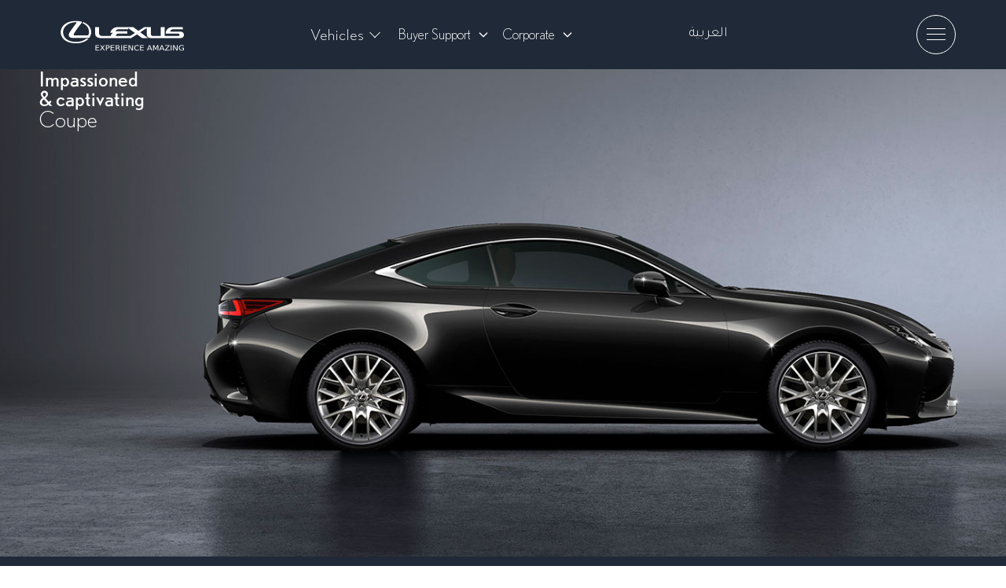

--- FILE ---
content_type: text/html; charset=UTF-8
request_url: https://lexusoman.com/en/rc-coupe
body_size: 36757
content:
<!DOCTYPE html>
<html lang="en">

<head>
    <meta charset="UTF-8">
    <meta name="viewport" content="width=device-width, initial-scale=1.0">
    <meta name="csrf-token" content="rxqmXkaFqObuhn9qj5jVKJgC0mltYjUYuE3qSt2h">

    <!-- Dynamic Meta Tags -->
    <title>RC 350 I Luxury Coupe I Lexus Oman</title>
    <meta name="title" content="RC 350 I Luxury Coupe I Lexus Oman">
    <meta name="keywords" content="RC, Lexus, Oman, Sport">
    <meta name="description" content="Discover a captivating sports luxury coupe that exudes style and performance. Elevate your driving journey with the extraordinary Lexus RC, where precision meets excitement.">

    <!-- Open Graph / Facebook -->
    <meta property="og:type" content="website">
    <meta property="og:url" content="https://lexusoman.com/en/rc-coupe">
    <meta property="og:title" content="RC 350 I Luxury Coupe I Lexus Oman">
    <meta property="og:description" content="Discover a captivating sports luxury coupe that exudes style and performance. Elevate your driving journey with the extraordinary Lexus RC, where precision meets excitement.">
    <meta property="og:image" content="https://lexusoman.com/images/logo/lexus.svg">
    <meta property="og:site_name" content="Lexus Oman">

    <!-- Twitter -->
    <meta property="twitter:card" content="summary_large_image">
    <meta property="twitter:url" content="https://lexusoman.com/en/rc-coupe">
    <meta property="twitter:title" content="RC 350 I Luxury Coupe I Lexus Oman">
    <meta property="twitter:description" content="Discover a captivating sports luxury coupe that exudes style and performance. Elevate your driving journey with the extraordinary Lexus RC, where precision meets excitement.">
    <meta property="twitter:image" content="https://lexusoman.com/images/logo/lexus.svg">

    <!-- Styles -->
    <link rel="dns-prefetch" href="//cdn.form.io">
    <link rel="dns-prefetch" href="//stackpath.bootstrapcdn.com">
    <link rel="manifest" href="/images/fav/site.webmanifest" crossorigin="use-credentials">
    <link rel="apple-touch-icon" sizes="180x180" href="/images/fav/apple-touch-icon.png">
    <link rel="icon" type="image/png" sizes="32x32" href="/images/fav/favicon-32x32.png">
    <link rel="icon" type="image/png" sizes="16x16" href="/images/fav/favicon-16x16.png">
    <link rel="manifest" href="/images/fav/site.webmanifest">
    <link rel="mask-icon" href="/images/fav/safari-pinned-tab.svg" color="#5bbad5">
    <meta name="msapplication-TileColor" content="#da532c">
    <meta name="theme-color" content="#5bbad5">
    <script src="https://cdn.tailwindcss.com/" nonce="gH9YFcm399PVjkdgcTTSNITkgDsFFAHuqzrXz7zIe6U="></script>
    <!-- Styles -->
    <link rel="stylesheet" href="https://lexusoman.com/css/app.css" nonce="gH9YFcm399PVjkdgcTTSNITkgDsFFAHuqzrXz7zIe6U=">
    <link rel="stylesheet" href="https://lexusoman.com/css/lexus_style.css" nonce="gH9YFcm399PVjkdgcTTSNITkgDsFFAHuqzrXz7zIe6U=">
    <!-- Scripts -->
    <script async src="https://www.googletagmanager.com/gtag/js?id=AW-966737988" nonce="gH9YFcm399PVjkdgcTTSNITkgDsFFAHuqzrXz7zIe6U="></script>
    <script async src="https://www.googletagmanager.com/gtag/js?id=G-E9TGEYVWZ5" nonce="gH9YFcm399PVjkdgcTTSNITkgDsFFAHuqzrXz7zIe6U="></script>
    <meta name="facebook-domain-verification" content="o49rp7fd3vqrmrnvf4sa2ze7pd4pvu" />
    <link rel="stylesheet" href="https://code.ionicframework.com/ionicons/2.0.1/css/ionicons.min.css" nonce="gH9YFcm399PVjkdgcTTSNITkgDsFFAHuqzrXz7zIe6U=">
    <script src="https://lexusoman.com/js/before_script.js" defer nonce="gH9YFcm399PVjkdgcTTSNITkgDsFFAHuqzrXz7zIe6U="></script>
    <script src="https://lexusoman.com/js/jquery.min.js" defer nonce="gH9YFcm399PVjkdgcTTSNITkgDsFFAHuqzrXz7zIe6U="></script>
    <script src="https://lexusoman.com/js/app.js" defer nonce="gH9YFcm399PVjkdgcTTSNITkgDsFFAHuqzrXz7zIe6U="></script>
    <script src="https://lexusoman.com/js/lexus_script.js" defer nonce="gH9YFcm399PVjkdgcTTSNITkgDsFFAHuqzrXz7zIe6U="></script>
    <script src="https://lexusoman.com/vendor/smoothbox/js/smoothbox.js?v2" defer nonce="gH9YFcm399PVjkdgcTTSNITkgDsFFAHuqzrXz7zIe6U="></script>
    <script src="https://lexusoman.com/js/TweenMax.min.js" defer nonce="gH9YFcm399PVjkdgcTTSNITkgDsFFAHuqzrXz7zIe6U="></script>
</head>

<body class="en">
    <noscript>
    <iframe src="https://www.googletagmanager.com/ns.html?id=GTM-MHJMH2R" height="0" width="0"
        style="display:none;visibility:hidden"></iframe>
</noscript>
<div class="text-gray-900 antialiased">
    <div class="bg-gray-100 content-wrap overflow-hidden ">
        <div class="min-h-screen flex flex-col items-center pt-0">
            <nav class="side-menu">
                <div class="flex flex-col md:flex-row justify-between px-9">
                    <div class="flex md:hidden w-36 z-50 mb-10">
                        <svg xmlns="http://www.w3.org/2000/svg" xmlns:xlink="http://www.w3.org/1999/xlink" x="0px"
                            y="0px" viewBox="0 0 245.9 62.34"
                            xml:space="preserve">
                            <path class="en-logo0" d="M151.2,31.17C151.2,13.95,172.4,0,198.55,0s47.35,13.95,47.35,31.17s-21.2,31.17-47.35,31.17
                                C172.39,62.34,151.2,48.38,151.2,31.17" />
                            <path class="en-logo1" d="M151.2,31.17C151.2,13.95,172.4,0,198.55,0s47.35,13.95,47.35,31.17s-21.2,31.17-47.35,31.17
                                C172.39,62.34,151.2,48.38,151.2,31.17 M208.24,60.54c0.9,0.12,4.17-3.72,5.91-7.95l-3.92,0.61c-0.26,0-1.72,0.21-1.98,0.21
                                c-17.12,0-27.71-4.1-37.5-9.5C170.75,43.9,184.38,57.48,208.24,60.54 M188.38,27.59c0.17,17.04,18.11,24.5,18.11,24.5
                                c-9.45-7.21-13.23-17.2-13.03-25.36c0.67-16.5,14.33-25.1,14.33-25.1S188.21,9.76,188.38,27.59 M180.29,27.33
                                c0.2,12.62,15.18,18.46,15.18,18.46c-9.33-6.96-10.18-15.55-10.29-18.55c-0.1-3,1.35-11.98,10.96-18.75
                                C196.14,8.49,180.56,14.87,180.29,27.33 M174.74,27.34c-0.01,7.84,10.05,12.39,10.05,12.39c-7.11-5.22-7.18-11.18-7.21-12.37l0,0
                                v-0.01v-0.01l0,0c-0.01-1.16,0.76-8.04,7.88-12.87C185.46,14.45,174.7,19.45,174.74,27.34 M170.47,27.25
                                c-0.04,0.99-0.08,4.32,6.84,8.21c0,0-4.98-3.83-4.8-8.11v-0.01v-0.01c-0.18-4.25,4.86-8.01,4.86-8.01
                                C170.22,22.68,170.47,27.25,170.47,27.25" />
                            <path class="en-logo2" d="M103.7,43.19c-1.29-0.73-2.49-1.07-3.77-1.07c-2.69,0-4.68,1.99-4.68,4.68c0,2.38,1.57,4.69,4.92,4.69
                                c1.23,0,2.07-0.24,2.91-0.66v-2.86h-2.24v-0.69h3.07v4.06c-1.26,0.61-2.54,0.9-3.77,0.9c-3.3,0-5.77-2.33-5.77-5.48
                                c0-3.11,2.41-5.42,5.7-5.42c1.2,0,2.15,0.23,3.64,0.9v0.95H103.7z" />
                            <path class="en-logo2" d="M110.14,46.5c-0.67-0.61-1.01-0.79-1.4-0.79c-0.69,0-1.48,0.72-2.24,2.01v4.39h-0.75v-6.99h0.75v1.84h0.03
                                c0.82-1.31,1.67-1.98,2.44-1.98c0.48,0,0.92,0.22,1.6,0.83L110.14,46.5z" />
                            <path class="en-logo2" d="M114.17,52.25c-2.04,0-3.56-1.56-3.56-3.63c0-2.08,1.52-3.64,3.56-3.64s3.55,1.56,3.55,3.64
                                C117.72,50.69,116.21,52.25,114.17,52.25 M114.17,45.71c-1.59,0-2.77,1.23-2.77,2.91c0,1.66,1.18,2.89,2.77,2.89
                                c1.57,0,2.75-1.23,2.75-2.89C116.92,46.95,115.74,45.71,114.17,45.71" />
                            <path class="en-logo2" d="M124.28,50.95h-0.03c-0.64,0.9-1.21,1.29-2.3,1.29c-1.2,0-2.6-0.72-2.6-2.8v-4.33h0.75v4.31
                                c0,1.42,0.89,2.09,1.91,2.09c1.1,0,1.67-0.54,2.27-1.49v-4.9h0.75v6.99h-0.75V50.95z" />
                            <path class="en-logo2" d="M127.74,45.51c0.79-0.39,1.37-0.53,2.1-0.53c1.99,0,3.46,1.52,3.46,3.61c0,2.05-1.53,3.66-3.49,3.66
                                c-0.7,0-1.28-0.14-2.07-0.53v3.97h-0.75V45.12h0.75V45.51z M127.74,50.98c0.72,0.39,1.23,0.53,1.93,0.53c1.68,0,2.8-1.15,2.8-2.86
                                s-1.21-2.94-2.89-2.94c-0.62,0-1.1,0.13-1.84,0.51C127.74,46.22,127.74,50.98,127.74,50.98z" />
                            <path class="en-logo2" d="M8.03,24.58c-1.62-0.75-2.58-1.04-3.53-1.04c-1,0-1.63,0.38-1.63,0.96c0,1.76,5.67,1.26,5.67,5.33
                                c0,2.24-1.8,3.53-4.28,3.53c-1.94,0-2.91-0.53-4.02-1.13v-2.51c1.6,1.11,2.58,1.5,3.8,1.5c1.06,0,1.63-0.39,1.63-1.08
                                c0-1.91-5.67-1.21-5.67-5.4c0-2.01,1.67-3.35,4.25-3.35c1.24,0,2.37,0.27,3.77,0.9v2.29H8.03z" />
                            <path class="en-logo2" d="M33.88,21.55v6.61c0,3.86-2.51,5.19-5.57,5.19c-3.23,0-5.57-1.57-5.57-5.17v-6.62h2.78v6.69
                                c0,1.67,1.16,2.68,2.76,2.68c1.47,0,2.83-0.8,2.83-2.89v-6.49H33.88z" />
                            <path class="en-logo2" d="M41.18,21.55c4.07,0,6.16,2.65,6.16,5.84c0,3.35-2.03,5.8-6.47,5.8h-4.6V21.55H41.18z M39.04,31.06h1.81
                                c2.79,0,3.63-1.98,3.63-3.69c0-2-1.03-3.69-3.66-3.69h-1.78C39.04,23.68,39.04,31.06,39.04,31.06z" />
                            <path class="en-logo2" d="M59.14,21.55c2.63,0,3.69,1.62,3.69,2.92c0,0.97-0.59,1.84-1.52,2.32c1.58,0.43,2.37,1.62,2.37,2.99
                                c0,1.33-0.69,3.41-3.94,3.41h-5.42V21.55H59.14z M57.09,26.18h1.45c1.01,0,1.42-0.65,1.42-1.26c0-0.6-0.41-1.23-1.42-1.23h-1.45
                                V26.18z M57.09,31.06h1.57c1.54,0,2.07-0.43,2.07-1.43c0-0.85-0.72-1.31-1.7-1.31h-1.94V31.06z" />
                            <polygon class="en-logo2" points="89.19,33.2 86.41,33.2 86.41,28.49 80.86,28.49 80.86,33.2 78.08,33.2 78.08,21.55 80.86,21.55
                                80.86,26.23 86.41,26.23 86.41,21.55 89.19,21.55 " />
                            <polygon class="en-logo2" points="96.72,33.19 95.38,33.19 90.55,21.55 93.49,21.55 96.12,27.99 98.97,21.55 101.21,21.55 104.07,27.99
                                106.68,21.55 109.62,21.55 104.81,33.19 103.47,33.19 100.08,25.76 " />
                            <polygon class="en-logo2" points="133.19,33.2 130.86,33.2 124.7,25.74 124.7,33.2 121.93,33.2 121.93,21.55 124.47,21.55 130.42,28.68
                                130.42,21.55 133.19,21.55 " />
                            <path class="en-logo2" d="M72.15,21.55h-3.37l-4.66,11.64h2.91l1.03-2.51h4.85l1.13,2.5l2.78,0.01L72.15,21.55z M68.86,28.56l1.6-4.16
                                l1.65,4.16H68.86z" />
                            <path class="en-logo2" d="M17.41,21.55h-3.37L9.38,33.18h2.91l1.03-2.51h4.85l1.13,2.5l2.78,0.01L17.41,21.55z M14.11,28.56l1.6-4.16
                                l1.65,4.16H14.11z" />
                            <path class="en-logo2" d="M115.94,21.55h-3.37l-4.66,11.64h2.91l1.03-2.51h4.85l1.12,2.5l2.78,0.01L115.94,21.55z M112.64,28.56l1.6-4.16
                                l1.65,4.16H112.64z" />
                        </svg>
                    </div>
                    <div class="flex-col middle-menu  dark flex md:hidden dropdown">
                        <a href="#" data-turbolinks="false"
                            class="text-black flex items-center mx-0 md:mx-5 vehicles open-button"
                            id="open-button-mobile">
                            <span>Vehicles</span>
                            <div class="a-icon a-icon--black a-icon-down"><span></span><span></span></div>
                        </a>

                        <div class="relative inline-block">
                            <!-- Dropdown Toggle (Buyer Support) -->
                            <button class="flex items-center text-black md:text-white mx-0 md:mx-5 vehicles focus:outline-none" id="buyer-support-toggle">
                                <span>Buyer Support</span>
                                <div class="ml-2">
                                    <svg class="w-4 h-4 text-black md:text-white" xmlns="http://www.w3.org/2000/svg" fill="none" viewBox="0 0 24 24" stroke="currentColor">
                                        <path stroke-linecap="round" stroke-linejoin="round" stroke-width="2" d="M19 9l-7 7-7-7" />
                                    </svg>
                                </div>
                            </button>
                            <!-- Dropdown Menu (Buyer Support) -->
                            <div id="buyer-support-dropdown" class="absolute left-0 mt-2 w-72 max-h-84 overflow-y-auto overflow-x-hidden border border-secondary-200 rounded-lg shadow-lg p-1 bg-white dark:bg-secondary-800 dark:border-secondary-600 hidden z-50">
                                <a href="/en/online-product-demonstration" class="block px-4 py-2 text-sm text-secondary-400 dark:text-secondary-400 group hover:bg-secondary-700 hover:text-secondary-400">Online Product Demo</a>
                                <a href="/en/find-a-showroom" class="block px-4 py-2 text-sm text-secondary-400 dark:text-secondary-400 group hover:bg-secondary-700 hover:text-secondary-400">Find a Showroom</a>
                                <a href="/en/brochure" class="block px-4 py-2 text-sm text-secondary-400 dark:text-secondary-400 group hover:bg-secondary-700 hover:text-secondary-400">Brochures / Specsheets</a>
                                <a href="/en/enquiry" class="block px-4 py-2 text-sm text-secondary-400 dark:text-secondary-400 group hover:bg-secondary-700 hover:text-secondary-400">Enquiry</a>
                                <a href="/en/book-a-test-drive" class="block px-4 py-2 text-sm text-secondary-400 dark:text-secondary-400 group hover:bg-secondary-700 hover:text-secondary-400">Book a Test Drive</a>
                                <a href="/en/book-a-service-appointment" class="block px-4 py-2 text-sm text-secondary-400 dark:text-secondary-400 group hover:bg-secondary-700 hover:text-secondary-400">Book a Service Appointment</a>
                            </div>
                        </div>

                        <div class="relative inline-block text-left">
                            <!-- Dropdown Toggle (Corporate) -->
                            <button class="flex items-center text-black md:text-white mx-0 md:mx-5 vehicles focus:outline-none" id="corporate-toggle">
                                <span>Corporate</span>
                                <div class="ml-2">
                                    <svg class="w-4 h-4 text-black md:text-white" xmlns="http://www.w3.org/2000/svg" fill="none" viewBox="0 0 24 24" stroke="currentColor">
                                        <path stroke-linecap="round" stroke-linejoin="round" stroke-width="2" d="M19 9l-7 7-7-7" />
                                    </svg>
                                </div>
                            </button>
                            <!-- Dropdown Menu (Corporate) -->
                            <div id="corporate-dropdown" class="absolute left-0 mt-2 w-72 max-h-84 overflow-y-auto overflow-x-hidden border border-secondary-200 rounded-lg shadow-lg p-1 bg-white dark:bg-secondary-800 dark:border-secondary-600 hidden z-50">
                                <a href="/en/about-us" class="block px-4 py-2 text-sm text-secondary-400 dark:text-secondary-400 group hover:bg-secondary-700 hover:text-secondary-400">About Saud Bahwan Group</a>
                                <a href="/en/about-lexus-oman" class="block px-4 py-2 text-sm text-secondary-400 dark:text-secondary-400 group hover:bg-secondary-700 hover:text-secondary-400">Lexus in Oman</a>
                                <a href="/en/news" class="block px-4 py-2 text-sm text-secondary-400 dark:text-secondary-400 group hover:bg-secondary-700 hover:text-secondary-400">News &amp; PR</a>
                                <a href="/en/contact-us" class="block px-4 py-2 text-sm text-secondary-400 dark:text-secondary-400 group hover:bg-secondary-700 hover:text-secondary-400">Contact Us</a>
                            </div>
                        </div>
                    </div>
                    <div class="nav-level">
                        <div class="nav-header">
                            <h3>Lexus Owners</h3>
                        </div>
                        <ul>
                            <li>
                                <a href="/en/services" title="Service" target="_self">Service</a>
                            </li>
                            <li>
                                <a href="/en/parts" title="Parts" target="_self">Parts</a>
                            </li>
                        </ul>
                    </div>
                    <div class="nav-level">
                        <div class="nav-header">
                            <h3>Offers</h3>
                        </div>
                        <ul>
                            <li>
                                <a href="/en/offers-2025" title="Cars" target="_self">Cars</a>
                            </li>
                            <!-- <li>
                                <a href="/en/service-offers-2025" title="Cars" target="_self">Service</a>
                            </li> -->
                        </ul>
                    </div>
                    <div class="nav-level">
                        <div class="nav-header">
                            <h3>Corporate</h3>
                        </div>
                        <ul>
                            <li>
                                <a href="/en/about-us" title="About Us" target="_self">About Us</a>
                            </li>
                            <li>
                                <a href="/en/about-lexus-oman" title="Lexus in Oman" target="_self">Lexus in
                                    Oman</a>
                            </li>
                            <li>
                                <a href="/en/news" title="News &amp; PR" target="_self">News &amp; PR</a>
                            </li>
                            <li>
                                <a href="/en/contact-us" title="Contact Us" target="_self">Contact Us</a>
                            </li>
                        </ul>
                    </div>
                </div>
                <div class="nav-level social px-9">
                    <div class="nav-header">
                        <h3>Follow Us On</h3>
                    </div>
                    <ul class="flex flex-row ">
                        <li>
                            <a href="https://www.facebook.com/LEXUS-OMAN-764977223592947/"
                                class="mx-6 text-stone-700 ml-0 w-12 h-12 border border-stone-700 flex items-center justify-center rounded-full hover:text-gray-500 hover:border-gray-500"
                                target="_blank">

                                <svg class="h-8 w-8" viewBox="0 0 24 24" fill="none" stroke="currentColor"
                                    stroke-width="1" stroke-linecap="round" stroke-linejoin="round">
                                    <path d="M18 2h-3a5 5 0 0 0-5 5v3H7v4h3v8h4v-8h3l1-4h-4V7a1 1 0 0 1 1-1h3z" />
                                </svg>
                            </a>
                        </li>

                        <li>
                            <a href="https://www.instagram.com/oman.lexus/"
                                class="mx-6 text-stone-700 ml-0 w-12 h-12 border border-stone-700 flex items-center justify-center rounded-full hover:text-gray-500 hover:border-gray-500"
                                target="_blank">

                                <svg class="h-8 w-8" viewBox="0 0 24 24" fill="none" stroke="currentColor"
                                    stroke-width="1" stroke-linecap="round" stroke-linejoin="round">
                                    <rect x="2" y="2" width="20" height="20" rx="5" ry="5" />
                                    <path d="M16 11.37A4 4 0 1 1 12.63 8 4 4 0 0 1 16 11.37z" />
                                    <line x1="17.5" y1="6.5" x2="17.51" y2="6.5" />
                                </svg>
                            </a>
                        </li>
                        <li>
                            <a href="https://www.youtube.com/channel/UC9ltI9cl4xY-sA4HlGXog_w"
                                class="mx-6 text-stone-700 ml-0 w-12 h-12 border border-stone-700 flex items-center justify-center rounded-full hover:text-gray-500 hover:border-gray-500"
                                target="_blank">

                                <svg class="h-8 w-8" viewBox="0 0 24 24" fill="none" stroke="currentColor"
                                    stroke-width="1" stroke-linecap="round" stroke-linejoin="round">
                                    <path
                                        d="M22.54 6.42a2.78 2.78 0 0 0-1.94-2C18.88 4 12 4 12 4s-6.88 0-8.6.46a2.78 2.78 0 0 0-1.94 2A29 29 0 0 0 1 11.75a29 29 0 0 0 .46 5.33A2.78 2.78 0 0 0 3.4 19c1.72.46 8.6.46 8.6.46s6.88 0 8.6-.46a2.78 2.78 0 0 0 1.94-2 29 29 0 0 0 .46-5.25 29 29 0 0 0-.46-5.33z" />
                                    <polygon points="9.75 15.02 15.5 11.75 9.75 8.48 9.75 15.02" />
                                </svg>
                            </a>
                        </li>
                    </ul>
                </div>
            </nav>
            <div class="bg-gray-800 w-full p-4 relative flex justify-between items-center header ">
                <div class="logo">
                    <a class="logo-brand" href="/en/home">
                        <img src="/images/logo/lexus.svg" alt="Lexus Oman">
                    </a>
                </div>
                <div class="hidden md:flex flex-row middle-menu dark">
                    <a id="open-button" href="#" data-turbolinks="false" class="text-white flex items-center mx-5 vehicles">
                        <span>Vehicles</span>
                        <div class="a-icon a-icon--white a-icon-down"><span></span><span></span></div>
                    </a>
                    <div class="dropdown">
                        <button class="dropdown-toggle">Buyer Support
                            <svg class="w-4 h-4" xmlns="http://www.w3.org/2000/svg" fill="none" viewBox="0 0 24 24" stroke="currentColor">
                                <path stroke-linecap="round" stroke-linejoin="round" stroke-width="2" d="M19 9l-7 7-7-7" />
                            </svg>
                        </button>
                        <div class="dropdown-menu hidden">
                            <a href="/en/online-product-demonstration">Online Product Demo</a>
                            <a href="/en/find-a-showroom">Find a Showroom</a>
                            <a href="/en/brochure">Brochures / Specsheets</a>
                            <a href="/en/enquiry">Enquiry</a>
                            <a href="/en/book-a-test-drive">Book a Test Drive</a>
                            <a href="/en/book-a-service-appointment">Book a Service Appointment</a>
                        </div>
                    </div>
                    <div class="dropdown">
                        <button class="dropdown-toggle">Corporate
                            <svg class="w-4 h-4" xmlns="http://www.w3.org/2000/svg" fill="none" viewBox="0 0 24 24" stroke="currentColor">
                                <path stroke-linecap="round" stroke-linejoin="round" stroke-width="2" d="M19 9l-7 7-7-7" />
                            </svg>
                        </button>
                        <div class="dropdown-menu hidden">
                            <a href="/en/about-us">About Saud Bahwan Group</a>
                            <a href="/en/about-lexus-oman">Lexus in Oman</a>
                            <a href="/en/news">News &amp; PR</a>
                            <a href="/en/contact-us">Contact Us</a>
                        </div>
                    </div>
                </div>
                <div class="flex flex-row items-center">
                    <div class="flex">
                                                <a href="https://lexusoman.com/ar/rc-coupe"
                            class="text-white hover:text-blue-400 mr-12 arabic">
                            العربية
                        </a>
                    </div>
                    <div class="hidden md:flex w-36">
                        <svg version="1.1" xmlns="http://www.w3.org/2000/svg"
                            xmlns:xlink="http://www.w3.org/1999/xlink" x="0px" y="0px" viewBox="0 0 245.88 62.34"
                            class="header_logo" xml:space="preserve">
                            <defs>
                            </defs>
                            <path class="st2" d="M151.19,31.17c0-17.22,21.2-31.17,47.35-31.17c26.15,0,47.35,13.95,47.35,31.17c0,17.22-21.2,31.17-47.35,31.17
                                    C172.38,62.34,151.19,48.38,151.19,31.17" />
                            <path class="st1" d="M151.19,31.17c0-17.22,21.2-31.17,47.35-31.17c26.15,0,47.35,13.95,47.35,31.17c0,17.22-21.2,31.17-47.35,31.17
                                    C172.38,62.34,151.19,48.38,151.19,31.17 M208.23,60.54c0.9,0.12,4.17-3.72,5.91-7.95l-3.92,0.61c-0.26,0-1.72,0.21-1.98,0.21
                                    c-17.12,0-27.71-4.1-37.5-9.5C170.74,43.9,184.37,57.48,208.23,60.54 M188.37,27.59c0.17,17.04,18.11,24.5,18.11,24.5
                                    c-9.45-7.21-13.23-17.2-13.03-25.36c0.67-16.5,14.33-25.1,14.33-25.1S188.2,9.76,188.37,27.59 M180.28,27.33
                                    c0.2,12.62,15.18,18.46,15.18,18.46c-9.33-6.96-10.18-15.55-10.29-18.55c-0.1-3,1.35-11.98,10.96-18.75
                                    C196.13,8.49,180.55,14.87,180.28,27.33 M174.73,27.34c-0.01,7.84,10.05,12.39,10.05,12.39c-7.11-5.22-7.18-11.18-7.21-12.37h0
                                    v-0.01v-0.01h0c-0.01-1.16,0.76-8.04,7.88-12.87C185.45,14.45,174.69,19.45,174.73,27.34 M170.46,27.25
                                    c-0.04,0.99-0.08,4.32,6.84,8.21c0,0-4.98-3.83-4.8-8.11v-0.01v-0.01c-0.18-4.25,4.86-8.01,4.86-8.01
                                    C170.21,22.68,170.46,27.25,170.46,27.25" />
                            <path class="st0" d="M103.69,43.19c-1.29-0.73-2.49-1.07-3.77-1.07c-2.69,0-4.68,1.99-4.68,4.68c0,2.38,1.57,4.69,4.92,4.69
                                    c1.23,0,2.07-0.24,2.91-0.66v-2.86h-2.24v-0.69h3.07v4.06c-1.26,0.61-2.54,0.9-3.77,0.9c-3.3,0-5.77-2.33-5.77-5.48
                                    c0-3.11,2.41-5.42,5.7-5.42c1.2,0,2.15,0.23,3.64,0.9V43.19z" />
                            <path class="st0" d="M110.13,46.5c-0.67-0.61-1.01-0.79-1.4-0.79c-0.69,0-1.48,0.72-2.24,2.01v4.39h-0.75v-6.99h0.75v1.84h0.03
                                    c0.82-1.31,1.67-1.98,2.44-1.98c0.48,0,0.92,0.22,1.6,0.83L110.13,46.5z" />
                            <path class="st0" d="M114.16,52.25c-2.04,0-3.56-1.56-3.56-3.63c0-2.08,1.52-3.64,3.56-3.64c2.04,0,3.55,1.56,3.55,3.64
                                    C117.71,50.69,116.2,52.25,114.16,52.25 M114.16,45.71c-1.59,0-2.77,1.23-2.77,2.91c0,1.66,1.18,2.89,2.77,2.89
                                    c1.57,0,2.75-1.23,2.75-2.89C116.91,46.95,115.73,45.71,114.16,45.71" />
                            <path class="st0" d="M124.27,50.95h-0.03c-0.64,0.9-1.21,1.29-2.3,1.29c-1.2,0-2.6-0.72-2.6-2.8v-4.33h0.75v4.31
                                    c0,1.42,0.89,2.09,1.91,2.09c1.1,0,1.67-0.54,2.27-1.49v-4.9h0.75v6.99h-0.75V50.95z" />
                            <path class="st0" d="M127.73,45.51c0.79-0.39,1.37-0.53,2.1-0.53c1.99,0,3.46,1.52,3.46,3.61c0,2.05-1.53,3.66-3.49,3.66
                                    c-0.7,0-1.28-0.14-2.07-0.53v3.97h-0.75V45.12h0.75V45.51z M127.73,50.98c0.72,0.39,1.23,0.53,1.93,0.53c1.68,0,2.8-1.15,2.8-2.86
                                    c0-1.71-1.21-2.94-2.89-2.94c-0.62,0-1.1,0.13-1.84,0.51V50.98z" />
                            <path class="st0" d="M8.02,24.58c-1.62-0.75-2.58-1.04-3.53-1.04c-1,0-1.63,0.38-1.63,0.96c0,1.76,5.67,1.26,5.67,5.33
                                    c0,2.24-1.8,3.53-4.28,3.53c-1.94,0-2.91-0.53-4.02-1.13v-2.51c1.6,1.11,2.58,1.5,3.8,1.5c1.06,0,1.63-0.39,1.63-1.08
                                    c0-1.91-5.67-1.21-5.67-5.4c0-2.01,1.67-3.35,4.25-3.35c1.24,0,2.37,0.27,3.77,0.9V24.58z" />
                            <path class="st0" d="M33.87,21.55v6.61c0,3.86-2.51,5.19-5.57,5.19c-3.23,0-5.57-1.57-5.57-5.17v-6.62h2.78v6.69
                                    c0,1.67,1.16,2.68,2.76,2.68c1.47,0,2.83-0.8,2.83-2.89v-6.49H33.87z" />
                            <path class="st0" d="M41.17,21.55c4.07,0,6.16,2.65,6.16,5.84c0,3.35-2.03,5.8-6.47,5.8h-4.6V21.55H41.17z M39.03,31.06h1.81
                                    c2.79,0,3.63-1.98,3.63-3.69c0-2-1.03-3.69-3.66-3.69h-1.78V31.06z" />
                            <path class="st0" d="M59.13,21.55c2.63,0,3.69,1.62,3.69,2.92c0,0.97-0.59,1.84-1.52,2.32c1.58,0.43,2.37,1.62,2.37,2.99
                                    c0,1.33-0.69,3.41-3.94,3.41h-5.42V21.55H59.13z M57.08,26.18h1.45c1.01,0,1.42-0.65,1.42-1.26c0-0.6-0.41-1.23-1.42-1.23h-1.45
                                    V26.18z M57.08,31.06h1.57c1.54,0,2.07-0.43,2.07-1.43c0-0.85-0.72-1.31-1.7-1.31h-1.94V31.06z" />
                            <polygon class="st0" points="89.18,33.2 86.4,33.2 86.4,28.49 80.85,28.49 80.85,33.2 78.07,33.2 78.07,21.55 80.85,21.55
                                    80.85,26.23 86.4,26.23 86.4,21.55 89.18,21.55 " />
                            <polygon class="st0" points="96.71,33.19 95.37,33.19 90.54,21.55 93.48,21.55 96.11,27.99 98.96,21.55 101.2,21.55 104.06,27.99
                                    106.67,21.55 109.61,21.55 104.8,33.19 103.46,33.19 100.07,25.76 " />
                            <polygon class="st0" points="133.18,33.2 130.85,33.2 124.69,25.74 124.69,33.2 121.92,33.2 121.92,21.55 124.46,21.55
                                    130.41,28.68 130.41,21.55 133.18,21.55 " />
                            <path class="st0" d="M72.14,21.55h-3.37l-4.66,11.64h2.91l1.03-2.51h4.85l1.13,2.5l2.78,0.01L72.14,21.55z M68.85,28.56l1.6-4.16
                                    l1.65,4.16H68.85z" />
                            <path class="st0" d="M17.4,21.55h-3.37L9.37,33.18h2.91l1.03-2.51h4.85l1.13,2.5l2.78,0.01L17.4,21.55z M14.1,28.56l1.6-4.16
                                    l1.65,4.16H14.1z" />
                            <path class="st0" d="M115.93,21.55h-3.37l-4.66,11.64h2.91l1.03-2.51h4.85l1.12,2.5l2.78,0.01L115.93,21.55z M112.63,28.56l1.6-4.16
                                    l1.65,4.16H112.63z" />
                        </svg>
                    </div>
                    <div class="hamburger hamburger--squeeze mx-12" type="button" id="hamburger">
                        <div class="a-icon a-icon--white a-icon-burger"><span></span><span></span><span></span>
                        </div>
                    </div>
                </div>
            </div>    <div class="bg-gray-800 w-full min-h-screen">
    <div class="is-section is-section-100 is-box is-align-left is-light-text type-opensans">
        <div class="is-overlay">
            <div class="is-overlay-content content-selectable" data-module="slider-main" data-module-desc="Slider" data-html="%3Cdiv%20class%3D%22w-full%22%3E%3Csection%20class%3D%22slider%22%3E%3Cdiv%20class%3D%22swiper-container%20slideshow%20%20cover%22%20id%3D%22GFIZl14%22%3E%3Cdiv%20class%3D%22swiper-wrapper%22%3E%3Cdiv%20class%3D%22swiper-slide%20slide%22%20style%3D%22--data-align%3A%20left%3B%20--data-valign%3Aend%22%3E%3Cdiv%20class%3D%22slide-image%22%20style%3D%22background-image%3A%20url(%2Fimages%2Frc%2Frc-banner.jpg)%22%3E%3C%2Fdiv%3E%3Cdiv%20class%3D%22flex%20flex-col%22%20style%3D%22margin-bottom%3A%20120px%3Bmargin-right%3A%202vw%3B%22%3E%3Cdiv%20class%3D%22slide-title%22%20style%3D%22--data-color%3A%20%23ffffff%22%3EImpassioned%20%3Cbr%3E%26%20captivating%3C%2Fdiv%3E%3Cdiv%20class%3D%22slide-subtitle%22%20style%3D%22--data-color%3A%20%23ffffff%22%3ECoupe%3C%2Fdiv%3E%3C%2Fdiv%3E%3C%2Fdiv%3E%3C%2Fdiv%3E%3Cdiv%20class%3D%22slideshow-navigation%22%3E%3Cdiv%20class%3D%22slideshow-navigation-button%20prev%22%3E%3Ca%20href%3D%22%22%20class%3D%22slider-arrow%20left%22%3E%0A%20%20%20%20%20%20%20%20%20%20%20%20%20%20%20%20%20%20%20%20%20%20%20%20%20%20%20%20%3Ci%3E%3C%2Fi%3E%0A%20%20%20%20%20%20%20%20%20%20%20%20%20%20%20%20%20%20%20%20%20%20%20%20%20%20%20%20%3Csvg%3E%0A%20%20%20%20%20%20%20%20%20%20%20%20%20%20%20%20%20%20%20%20%20%20%20%20%20%20%20%20%20%20%20%20%3Cuse%20xlink%3Ahref%3D%22%23circle%22%3E%0A%20%20%20%20%20%20%20%20%20%20%20%20%20%20%20%20%20%20%20%20%20%20%20%20%20%20%20%20%3C%2Fsvg%3E%0A%20%20%20%20%20%20%20%20%20%20%20%20%20%20%20%20%20%20%20%20%20%20%20%20%3C%2Fa%3E%3C%2Fdiv%3E%3Cdiv%20class%3D%22slideshow-navigation-button%20next%22%3E%3Ca%20href%3D%22%22%20class%3D%22slider-arrow%22%3E%0A%20%20%20%20%20%20%20%20%20%20%20%20%20%20%20%20%20%20%20%20%20%20%20%20%20%20%20%20%3Ci%3E%3C%2Fi%3E%0A%20%20%20%20%20%20%20%20%20%20%20%20%20%20%20%20%20%20%20%20%20%20%20%20%20%20%20%20%3Csvg%3E%0A%20%20%20%20%20%20%20%20%20%20%20%20%20%20%20%20%20%20%20%20%20%20%20%20%20%20%20%20%20%20%20%20%3Cuse%20xlink%3Ahref%3D%22%23circle%22%3E%0A%20%20%20%20%20%20%20%20%20%20%20%20%20%20%20%20%20%20%20%20%20%20%20%20%20%20%20%20%3C%2Fsvg%3E%0A%20%20%20%20%20%20%20%20%20%20%20%20%20%20%20%20%20%20%20%20%20%20%20%20%3C%2Fa%3E%3C%2Fdiv%3E%3C%2Fdiv%3E%3Csvg%20xmlns%3D%22http%3A%2F%2Fwww.w3.org%2F2000%2Fsvg%22%20style%3D%22display%3A%20none%3B%22%3E%3Csymbol%20xmlns%3D%22http%3A%2F%2Fwww.w3.org%2F2000%2Fsvg%22%20viewBox%3D%220%200%2044%2044%22%20width%3D%2244px%22%20height%3D%2244px%22%20id%3D%22circle%22%20fill%3D%22none%22%20stroke%3D%22currentColor%22%3E%3Ccircle%20r%3D%2220%22%20cy%3D%2222%22%20cx%3D%2222%22%20id%3D%22test%22%3E%3C%2Fsymbol%3E%3C%2Fsvg%3E%3C%2Fdiv%3E%3C%2Fsection%3E%3C%2Fdiv%3E" data-settings="%7B%22type%22%3A%20%22carousel%22%2C%22autoplay%22%3A%20%223000%22%2C%22animationDuration%22%3A1000%2C%22gap%22%3A%200%2C%22perView%22%3A1%2C%22hoverpause%22%3Atrue%2C%22arrow%22%3Atrue%2C%22arrowPreset%22%3A1%2C%22dots%22%3Afalse%2C%22fit%22%3A%20%22cover%22%2C%22images%22%3A%5B%7B%22src%22%3A%20%22%2Fimages%2Frc%2Frc-banner.jpg%22%2C%20%22caption%22%3A%20%22Impassioned%2520%253Cbr%253E%2526%2520captivating%22%2C%20%22subtitle%22%3A%20%22Coupe%22%2C%20%22button%22%3A%20%22Explore%22%2C%20%22link%22%3A%20%22%22%2C%20%22valign%22%3A%20%22end%22%2C%20%22halign%22%3A%20%22left%22%2C%20%22style%22%3A%20%22%2523ffffff%22%7D%5D%7D">
                <div class="w-full">
                    <section class="slider">
                        <div class="swiper-container slideshow  cover" id="GFIZl14">
                            <div class="swiper-wrapper">
                                <div class="swiper-slide slide" style="--data-align: left; --data-valign:end">
                                    <div class="slide-image" style="background-image: url(/images/rc/rc-banner.jpg)"></div>
                                    <div class="flex flex-col" style="margin-bottom: 120px;margin-right: 2vw;">
                                        <div class="slide-title" style="--data-color: #ffffff">Impassioned <br>&amp; captivating</div>
                                        <div class="slide-subtitle" style="--data-color: #ffffff">Coupe</div>
                                    </div>
                                </div>
                            </div>
                            <div class="slideshow-navigation">
                                <div class="slideshow-navigation-button prev"><a href="" class="slider-arrow left">
                                        <i></i>
                                        <svg>
                                            <use xlink:href="#circle">
                                            </use>
                                        </svg>
                                    </a></div>
                                <div class="slideshow-navigation-button next"><a href="" class="slider-arrow">
                                        <i></i>
                                        <svg>
                                            <use xlink:href="#circle">
                                            </use>
                                        </svg>
                                    </a></div>
                            </div><svg xmlns="http://www.w3.org/2000/svg" style="display: none;">
                                <symbol xmlns="http://www.w3.org/2000/svg" viewBox="0 0 44 44" width="44px" height="44px" id="circle" fill="none" stroke="currentColor">
                                    <circle r="20" cy="22" cx="22" id="test"></circle>
                                </symbol>
                            </svg>
                        </div>
                    </section>
                </div>
            </div>
        </div>
    </div>
    <div class="is-section is-box is-section-100 is-content-bottom type-opensans">
        <div class="w-full bg-gray-800 py-16">
            <div class="flex is-container items-center justify-center">
                <div class="p-8">
                    <div class="!grid grid-cols-1 md:grid-cols-3 gap-12">
                        <a href="/en/book-a-test-drive/coupe/rc" class="flex items-center justify-center flex-col space-y-4 group" title="">
                            <div class="p-4 rounded-full w-36 h-36 border border-white flex justify-center items-center group-hover:border-[#0770d8]"> <svg class="w-12 h-12 text-white group-hover:text-[#0770d8]" viewBox="0 0 41 41" fill="none" xmlns="http://www.w3.org/2000/svg">
                                    <g clip-path="url(#clip0_42_3341)">
                                        <path d="M41 21.7076C40.8965 22.483 40.8191 23.2641 40.6848 24.035C39.8553 28.7844 37.6034 32.7447 34.0009 35.9284C30.9423 38.6316 27.3751 40.2929 23.3276 40.8076C16.9726 41.616 11.3629 39.8909 6.61676 35.5663C3.28961 32.5351 1.22436 28.7627 0.368681 24.3379C-1.68974 13.6925 5.08632 3.11881 15.6049 0.598939C16.7006 0.335907 17.8374 0.242536 18.9559 0.0694587C19.0731 0.05124 19.1892 0.023912 19.3052 0C20.1063 0 20.9062 0 21.7073 0C22.2478 0.064904 22.7906 0.11956 23.3288 0.195851C27.3705 0.767462 30.9434 2.38209 34.0009 5.08415C37.6034 8.26673 39.8564 12.2282 40.6859 16.9775C40.8202 17.7484 40.8976 18.5284 41.0011 19.305C41 20.1055 41 20.9059 41 21.7076ZM20.4886 1.63627C10.0577 1.68181 1.57369 10.1899 1.64538 20.5325C1.71707 30.9763 10.1135 39.366 20.5023 39.3763C30.8843 39.3865 39.3842 30.8807 39.366 20.4994C39.3467 10.0863 30.8456 1.59072 20.4886 1.63627Z" fill="currentColor"></path>
                                        <path d="M37.5409 20.5006C37.55 29.8559 29.8522 37.5578 20.5012 37.5498C11.1398 37.543 3.44779 29.8376 3.46941 20.4915C3.49216 11.1259 11.1285 3.48545 20.4898 3.46154C29.8295 3.43763 37.5318 11.1339 37.5409 20.5006ZM20.3794 14.288C16.8793 14.2971 13.2836 14.7025 9.73683 15.536C9.50471 15.5906 9.41595 15.6977 9.36361 15.9243C8.95625 17.6903 8.54093 19.4541 8.11081 21.2156C8.0414 21.5015 8.11764 21.6222 8.38504 21.7098C8.68771 21.8089 8.98015 21.9444 9.26803 22.0822C13.7331 24.2138 16.7689 27.6195 18.3472 32.3142C18.437 32.5818 18.5486 32.69 18.8467 32.6843C19.9402 32.6638 21.0348 32.6638 22.1283 32.6843C22.4355 32.69 22.5641 32.5921 22.662 32.3051C24.3802 27.2642 27.7062 23.7298 32.6309 21.7076C32.8972 21.5982 32.9598 21.4832 32.8938 21.2077C32.4659 19.4462 32.0495 17.6824 31.6433 15.9163C31.5898 15.6851 31.4908 15.5895 31.2621 15.536C27.7301 14.7047 24.1492 14.2971 20.3794 14.288ZM6.27086 14.7788C15.7676 11.9378 25.2472 11.9378 34.7474 14.7822C32.8676 9.72763 27.424 5.07959 20.4431 5.11033C13.328 5.14222 8.0266 9.96789 6.27086 14.7788ZM35.7225 22.4841C32.4955 23.1696 29.7714 24.7079 27.5503 27.1128C25.3497 29.496 24.0343 32.3074 23.5973 35.5515C29.8955 34.4174 35.0967 28.7559 35.7225 22.4841ZM5.28204 22.5103C5.99663 29.1237 11.4801 34.5289 17.364 35.5344C16.8383 29.6896 11.9284 23.7492 5.28204 22.5103ZM7.64997 16.0859C6.97862 16.2943 6.3801 16.4685 5.79181 16.6724C5.68372 16.7099 5.55741 16.8568 5.53807 16.9696C5.39128 17.8349 5.24791 18.7026 5.14664 19.5737C5.10226 19.9631 5.02261 20.4562 5.21036 20.7317C5.36511 20.9594 5.88853 20.9367 6.2481 21.0232C6.31069 21.038 6.37554 21.046 6.47454 21.0631C6.86256 19.4222 7.24716 17.7951 7.64997 16.0859ZM34.5357 21.0733C34.9363 20.9845 35.2936 20.9264 35.6338 20.8194C35.7407 20.7852 35.8875 20.611 35.8784 20.5154C35.7601 19.3255 35.6201 18.1367 35.4722 16.9502C35.4597 16.8534 35.3652 16.7179 35.2788 16.6883C34.6666 16.4822 34.0476 16.2989 33.3626 16.0882C33.7608 17.7791 34.1432 19.4063 34.5357 21.0733ZM18.8888 34.3217C18.9548 34.7943 19.006 35.2429 19.0902 35.6836C19.1038 35.7564 19.2609 35.8498 19.3519 35.8509C20.1245 35.8646 20.8971 35.8635 21.6698 35.8498C21.7585 35.8487 21.9098 35.7473 21.9235 35.6733C22.0054 35.2338 22.0555 34.7874 22.1181 34.3217C21.0234 34.3217 19.9766 34.3217 18.8888 34.3217Z" fill="currentColor"></path>
                                        <path d="M25.1506 20.5131C25.1471 23.0819 23.058 25.1623 20.4887 25.1543C17.9228 25.1475 15.8484 23.0523 15.8598 20.4789C15.8712 17.9295 17.9512 15.8594 20.5023 15.8571C23.0705 15.8559 25.154 17.9431 25.1506 20.5131ZM23.5188 20.5017C23.5132 18.8632 22.1522 17.5002 20.5114 17.4899C18.8809 17.4808 17.5143 18.8381 17.4915 20.488C17.4687 22.1232 18.882 23.5385 20.5183 23.5192C22.1659 23.5021 23.5234 22.1346 23.5188 20.5017Z" fill="currentColor"></path>
                                        <path d="M23.5188 20.5017C23.5245 22.1346 22.1658 23.501 20.5193 23.5203C18.8831 23.5397 17.4698 22.1243 17.4926 20.4892C17.5153 18.8381 18.8819 17.482 20.5125 17.4911C22.1522 17.5002 23.5131 18.8632 23.5188 20.5017Z" fill="currentColor"></path>
                                    </g>
                                    <defs>
                                        <clipPath id="clip0_42_3341">
                                            <rect width="41" height="41" fill="currentColor"></rect>
                                        </clipPath>
                                    </defs>
                                </svg> </div>
                            <h1 class="text-gray-50 group-hover:text-[#0770d8]">Book a Test Drive</h1>
                        </a>
                        <a href="/en/brochure" class="flex items-center justify-center flex-col space-y-4 group" title="">
                            <div class="p-4 rounded-full w-36 h-36 border border-white flex justify-center items-center group-hover:border-[#0770d8]"> <svg class="w-12 h-12 text-white group-hover:text-[#0770d8]" viewBox="0 0 23 37" fill="none" xmlns="http://www.w3.org/2000/svg">
                                    <g clip-path="url(#clip0_274_206)">
                                        <path d="M19.509 0.645996C20.1903 0.918817 20.4512 1.42456 20.4196 2.1493C20.3843 2.95755 20.4113 3.76859 20.4113 4.63624C20.7492 4.63624 21.0676 4.63531 21.385 4.63624C22.2558 4.64088 22.7162 5.09836 22.7162 5.96601C22.7171 15.6196 22.7134 25.2732 22.7227 34.9277C22.7236 35.6163 22.4173 36.0367 21.8056 36.2798C14.9353 36.2798 8.06588 36.2798 1.19557 36.2798C0.523486 36.0237 0.264492 35.5411 0.274704 34.822C0.302552 32.9085 0.283987 30.9941 0.283987 29.0806C0.283987 28.9879 0.280273 28.8951 0.285843 28.8023C0.304409 28.4914 0.495638 28.2872 0.775054 28.2742C1.07025 28.2603 1.30325 28.4617 1.32182 28.7828C1.34039 29.1066 1.32832 29.4323 1.32832 29.7571C1.32832 31.4618 1.33482 33.1674 1.32275 34.8721C1.32089 35.1662 1.41558 35.2414 1.70056 35.2414C8.2339 35.2349 14.7672 35.2349 21.3006 35.2414C21.5837 35.2414 21.6784 35.1672 21.6784 34.873C21.6719 25.2686 21.671 15.6642 21.6793 6.06066C21.6793 5.7433 21.5735 5.67556 21.2792 5.67556C14.7459 5.68298 8.21255 5.68112 1.67921 5.68205C1.5771 5.68205 1.47406 5.69226 1.32925 5.69968C1.32925 5.86208 1.32925 6.00777 1.32925 6.15439C1.32925 12.7893 1.32925 19.4243 1.32832 26.0592C1.32832 26.1975 1.33574 26.3413 1.30233 26.4731C1.23363 26.7422 1.03962 26.8916 0.763915 26.8684C0.492853 26.8452 0.32019 26.68 0.290485 26.397C0.278417 26.2819 0.284915 26.165 0.284915 26.049C0.284915 19.1821 0.284915 12.3151 0.284915 5.44821C0.284915 4.80049 0.339684 4.7346 0.982992 4.59448C4.41304 3.84654 7.84309 3.09768 11.2722 2.34974C11.6537 2.26622 11.8858 2.35809 12.0028 2.63369C12.1429 2.96498 11.9591 3.26564 11.5358 3.35936C10.2696 3.64146 9.0016 3.91428 7.73355 4.19082C7.17007 4.31331 6.6066 4.43673 6.04777 4.60654C10.4748 4.60654 14.9009 4.60654 19.3669 4.60654C19.3669 3.69992 19.3688 2.79887 19.366 1.89689C19.3651 1.66212 19.2147 1.68903 19.0504 1.72522C17.7721 2.00639 16.492 2.28292 15.2128 2.56224C14.8619 2.63833 14.512 2.72092 14.1601 2.79238C13.7405 2.87682 13.4593 2.72835 13.3961 2.39985C13.3377 2.09362 13.541 1.8542 13.9411 1.76698C15.56 1.41528 17.1799 1.06544 18.7979 0.712809C18.8517 0.700746 18.9009 0.669195 18.952 0.645996C19.1376 0.645996 19.3233 0.645996 19.509 0.645996Z" fill="currentColor"></path>
                                        <path d="M11.5229 7.58806C13.9819 7.58806 16.441 7.58713 18.9 7.58806C19.8163 7.58806 20.2052 7.98152 20.2052 8.90206C20.2052 12.4961 20.2052 16.091 20.2052 19.685C20.2052 20.5768 19.8051 20.9758 18.9103 20.9758C13.9689 20.9767 9.0267 20.9767 4.0854 20.9758C3.19516 20.9758 2.79785 20.5749 2.79785 19.6785C2.79785 16.0724 2.79785 12.4664 2.79785 8.8603C2.79785 7.99358 3.20259 7.58806 4.07518 7.58806C6.55744 7.58713 9.04063 7.58806 11.5229 7.58806ZM19.1395 19.9188C19.1395 16.142 19.1395 12.4033 19.1395 8.65986C14.0339 8.65986 8.94966 8.65986 3.86353 8.65986C3.86353 12.4265 3.86353 16.1652 3.86353 19.9188C8.96172 19.9188 14.0386 19.9188 19.1395 19.9188Z" fill="currentColor"></path>
                                        <path d="M11.4997 26.3273C13.9596 26.3273 16.4196 26.3264 18.8796 26.3273C19.7615 26.3273 20.2043 26.7709 20.2052 27.6534C20.2061 29.1149 20.2071 30.5765 20.2052 32.0371C20.2043 32.8713 19.7485 33.3372 18.9186 33.3372C13.9754 33.3399 9.03225 33.3399 4.08909 33.3372C3.25641 33.3372 2.79968 32.8732 2.79876 32.0408C2.7969 30.5681 2.7969 29.0945 2.79876 27.6218C2.79968 26.7829 3.25084 26.3273 4.08537 26.3273C6.55649 26.3264 9.02761 26.3273 11.4997 26.3273ZM19.1321 32.2691C19.1451 32.1893 19.159 32.1438 19.159 32.0993C19.1599 30.6145 19.1544 29.1298 19.1664 27.645C19.1692 27.3527 19.0059 27.3703 18.81 27.3703C13.9364 27.3722 9.06196 27.3741 4.18841 27.3657C3.90992 27.3648 3.83473 27.4455 3.83659 27.7193C3.84959 29.1112 3.8533 30.5032 3.83473 31.8951C3.83009 32.2217 3.92942 32.3025 4.24504 32.3015C9.08424 32.2923 13.9234 32.295 18.7626 32.2941C18.8861 32.2941 19.0096 32.2774 19.1321 32.2691Z" fill="currentColor"></path>
                                        <path d="M15.9834 22.082C16.9915 22.082 17.9996 22.081 19.0078 22.082C19.4682 22.082 19.7198 22.2714 19.7133 22.6093C19.7077 22.9371 19.4626 23.1256 19.0273 23.1256C16.9878 23.1265 14.9493 23.1274 12.9098 23.1256C12.4763 23.1256 12.2396 22.9315 12.2442 22.5945C12.2488 22.2602 12.4819 22.0829 12.9256 22.0829C13.9448 22.081 14.9641 22.082 15.9834 22.082Z" fill="currentColor"></path>
                                        <path d="M7.0067 25.2896C5.98743 25.2896 4.96723 25.2906 3.94796 25.2887C3.53209 25.2878 3.29909 25.1067 3.2898 24.7864C3.28052 24.4549 3.52745 24.247 3.95353 24.246C6.00414 24.2442 8.05474 24.2442 10.1053 24.246C10.5175 24.246 10.7505 24.4345 10.7589 24.7567C10.7672 25.0975 10.5361 25.2878 10.0998 25.2887C9.06937 25.2906 8.03803 25.2896 7.0067 25.2896Z" fill="currentColor"></path>
                                        <path d="M15.9584 25.2896C14.9391 25.2896 13.9189 25.2906 12.8996 25.2887C12.4745 25.2878 12.2545 25.116 12.2452 24.7883C12.235 24.4494 12.4726 24.246 12.9006 24.246C14.9512 24.2442 17.0018 24.2442 19.0524 24.246C19.4757 24.247 19.7245 24.4577 19.7133 24.7892C19.7022 25.1067 19.4664 25.2878 19.0514 25.2887C18.0201 25.2906 16.9897 25.2896 15.9584 25.2896Z" fill="currentColor"></path>
                                        <path d="M7.00958 22.082C8.04092 22.082 9.07225 22.0811 10.1027 22.0829C10.5213 22.0839 10.7488 22.2603 10.758 22.5853C10.7682 22.926 10.5325 23.1257 10.1027 23.1266C8.05206 23.1284 6.00146 23.1284 3.95085 23.1266C3.52848 23.1266 3.27877 22.9167 3.28991 22.5862C3.30105 22.2686 3.53962 22.0848 3.95085 22.0839C4.97012 22.0811 5.98939 22.082 7.00958 22.082Z" fill="currentColor"></path>
                                        <path d="M8.00365 17.7215C8.07977 17.277 8.16703 16.7165 8.27564 16.1597C8.32205 15.9231 8.29142 15.7496 8.09926 15.5779C7.71959 15.2383 7.36498 14.8699 7.00109 14.5126C6.61677 14.1349 6.50167 13.6821 6.67526 13.1754C6.84606 12.678 7.22574 12.4182 7.73723 12.343C8.25336 12.2669 8.77227 12.2103 9.28377 12.1138C9.41651 12.0888 9.57618 11.9746 9.64116 11.8568C9.89273 11.4011 10.1109 10.9269 10.3411 10.4593C10.576 9.98321 10.9436 9.69832 11.4875 9.69368C12.0464 9.68812 12.4251 9.97486 12.6665 10.4639C12.8967 10.9316 13.1148 11.4048 13.3664 11.8605C13.4314 11.9783 13.592 12.0888 13.7257 12.1138C14.2371 12.2094 14.757 12.266 15.2722 12.3421C15.7995 12.42 16.1829 12.6975 16.3425 13.2107C16.4957 13.7043 16.3769 14.1488 16 14.5154C15.6509 14.855 15.314 15.2086 14.9501 15.5315C14.7338 15.7236 14.6725 15.9129 14.7338 16.1978C14.8452 16.7174 14.9389 17.2445 14.9918 17.7735C15.0624 18.4824 14.5927 19.0596 13.8881 19.1181C13.6384 19.1385 13.359 19.0587 13.125 18.9529C12.6405 18.7339 12.1819 18.4564 11.701 18.2282C11.5896 18.1753 11.4096 18.1771 11.2982 18.2309C10.7867 18.4759 10.2975 18.7682 9.78319 19.0067C8.90966 19.416 7.97116 18.7905 8.00365 17.7215ZM11.4959 17.0274C11.714 17.1081 11.9266 17.1666 12.1197 17.2621C12.5866 17.4941 13.0415 17.7493 13.5084 17.9823C13.6124 18.0342 13.8064 18.0899 13.8463 18.0444C13.9206 17.96 13.9475 17.7976 13.9308 17.6769C13.8603 17.1842 13.773 16.6933 13.6774 16.2043C13.5781 15.6967 13.6848 15.2754 14.0868 14.92C14.4776 14.5748 14.8405 14.198 15.2054 13.825C15.2768 13.7517 15.3502 13.6134 15.326 13.5354C15.3028 13.4612 15.1589 13.3953 15.0587 13.3777C14.5101 13.284 13.9605 13.1986 13.4091 13.1271C12.9654 13.0696 12.6655 12.8423 12.4752 12.4432C12.2469 11.9626 12.013 11.4828 11.7651 11.0114C11.7075 10.9028 11.5952 10.784 11.4866 10.7571C11.4281 10.7423 11.2972 10.8982 11.2443 11.0012C10.9983 11.4735 10.7625 11.9514 10.5351 12.433C10.3467 12.8321 10.0524 13.0668 9.60774 13.1253C9.05633 13.1977 8.50678 13.284 7.95816 13.3758C7.85605 13.3935 7.68988 13.4621 7.68431 13.5206C7.6741 13.6227 7.74001 13.76 7.81706 13.8398C8.1726 14.2064 8.52906 14.5729 8.91059 14.9098C9.32275 15.2735 9.42765 15.706 9.32368 16.2265C9.22435 16.7258 9.14174 17.2297 9.06747 17.7336C9.05262 17.8338 9.07768 17.9915 9.14359 18.037C9.2095 18.0825 9.3636 18.0491 9.4555 18.0036C9.94285 17.7605 10.42 17.4969 10.9064 17.2538C11.0884 17.1629 11.288 17.1063 11.4959 17.0274Z" fill="currentColor"></path>
                                    </g>
                                    <defs>
                                        <clipPath id="clip0_274_206">
                                            <rect width="22.4489" height="35.6338" fill="currentColor" transform="translate(0.275635 0.645996)"></rect>
                                        </clipPath>
                                    </defs>
                                </svg> </div>
                            <h1 class="text-gray-50 group-hover:text-[#0770d8]">Download Brochure</h1>
                        </a>
                        <a href="/en/find-a-showroom" class="flex items-center justify-center flex-col space-y-4 group" title="">
                            <div class="p-4 rounded-full w-36 h-36 border border-white flex justify-center items-center group-hover:border-[#0770d8]"> <svg class="w-20 h-16 text-white group-hover:text-[#0770d8]" viewBox="0 0 33 40" fill="none" xmlns="http://www.w3.org/2000/svg">
                                    <g clip-path="url(#clip0_42_3304)">
                                        <path fill-rule="evenodd" clip-rule="evenodd" d="M18.1299 38.22L28.0699 26.18C30.4999 23.03 31.7299 20.36 31.7299 16.22C31.7299 7.57001 24.7599 0.570007 16.1499 0.570007C7.53995 0.570007 0.569946 7.58001 0.569946 16.22C0.569946 20.37 1.80995 23.03 4.23995 26.19L14.1699 38.22C15.4899 39.8 16.8099 39.76 18.1299 38.22Z" stroke="currentColor" stroke-width="1.1339" stroke-miterlimit="22.9256"></path>
                                        <path fill-rule="evenodd" clip-rule="evenodd" d="M25.63 19.15C25.53 19.25 25.33 19.33 25.02 19.35C24.87 19.35 15.96 19.45 14.54 19.32C13.91 19.27 13.12 19.17 12.48 18.76C12.05 18.51 11.69 17.92 11.69 17.31C11.69 16.65 11.82 16.45 12.17 15.66C12.55 14.77 16.48 9.63999 16.76 9.33999C17.37 8.64999 16.96 8.54999 16.76 8.54999C16.68 8.54999 16.3 8.54999 16.23 8.54999C10.82 8.69999 7.77996 12.15 7.82996 15.35C7.87996 19.26 11.64 22.08 16.92 21.92C19.69 21.82 22.02 21.13 23.47 19.79L25.22 19.74C24 21.34 20.8 22.81 16.87 22.89C9.96996 23.02 6.27996 19.29 6.20996 15.6C6.12996 11.28 9.98996 7.72999 16.39 7.70999C17.86 7.70999 18.9 7.80999 20.12 8.05999C20.91 8.20999 20.96 8.58999 20.75 8.86999C20.57 9.14999 15.95 14.68 15.17 16.54C14.74 17.56 15.7 17.48 16.08 17.53C17.32 17.63 23.06 17.71 24.43 17.61C24.96 17.58 25.17 16.85 25.24 16.62C25.32 16.32 25.39 15.76 25.39 15.35C25.42 12.41 23.59 10.2 21 9.17999L21.56 8.46999C24.35 9.53999 26.97 11.97 26.97 15.37C26.9 16.82 26.44 18.42 25.63 19.15Z" fill="currentColor"></path>
                                    </g>
                                    <defs>
                                        <clipPath id="clip0_42_3304">
                                            <rect width="32.3" height="39.96" fill="currentColor"></rect>
                                        </clipPath>
                                    </defs>
                                </svg> </div>
                            <h1 class="text-gray-50 group-hover:text-[#0770d8]">Find a Showroom</h1>
                        </a>
                    </div>
                </div>
            </div>
        </div>
    </div>
    <div class="is-section is-box is-section-100 is-dark-text is-content-bottom type-opensans">
        <div class="w-full bg-gray-800 pb-6">
            <div class="w-full">
                <div class="container is-container px-5 pb-6 mx-auto">
                    <div class="grid grid-cols-1 md:grid-cols-2 justify-around items-center">
                        <div class="text-center mb-4 flex flex-col column ">
                            <h1 class="sm:text-3xl text-2xl font-medium title-font text-white mb-4">
                                <div>RC 350</div>
                            </h1>
                            <p class="text-lg leading-relaxed xl:w-2/4 lg:w-3/4 mx-auto text-gray-200">
                                Lexus created the exclusive F Sport package to inject razor-sharp sports performance into RC driving. The sophisticated and soul-stirring RC F Sport instantly creates feelings of excitement and anticipation and one glimpse is all it takes to understand that experiencing the RC F Sport will be nothing short of incredibly breathtaking.
                            </p>
                            <div class="flex mt-6 justify-center">

                            </div>
                        </div>
                        <div class="flex justify-center column ">
                            <img src="/images/rc/intro.jpg" alt="IS" class="w-full h-auto mx-auto">
                        </div>
                    </div>
                </div>
            </div>
        </div>
    </div>
    <div class="is-section is-section-100 is-box type-opensans">
        <div class="is-boxes">
            <div class="is-box-centered is-opacity-95">
                <div class="is-container v2 container is-content-680">
                    <div class="row clearfix">
                        <div class="column full" data-noedit="" data-html="%3Cdiv%20class%3D%22w-full%20bg-gray-800%20py-6%20bg-gradient-to-b%20from-transparent%20to-black%2F20%22%3E%0A%20%20%20%20%3Ch3%20class%3D%22w-full%20text-center%20text-2xl%20uppercase%20text-white%22%3EExterior%20Colors%3C%2Fh3%3E%0A%20%20%20%20%3Cdiv%20class%3D%22flex%20items-center%20justify-center%20flex-col%20colors%20relative%22%3E%0A%20%20%20%20%20%20%20%20%3Cdiv%20class%3D%22p-8%22%3E%0A%20%20%20%20%20%20%20%20%20%20%20%20%3Cimg%20src%3D%22%2Fimages%2Frc%2Fcolors%2F1.jpg%22%20alt%3D%22IS%22%20id%3D%22color-img%22%3E%0A%20%20%20%20%20%20%20%20%3C%2Fdiv%3E%0A%20%20%20%20%20%20%20%20%3Cdiv%20class%3D%22flex%20absolute%20bottom-28%20justify-center%22%3E%0A%20%20%20%20%20%20%20%20%20%20%20%20%3Cdiv%20class%3D%22px-6%20py-2.5%20bg-gray-700%20text-white%20font-medium%20text-xs%20leading-tight%20uppercase%20rounded%20shadow-md%22%20id%3D%22color-name%22%3E%0A%20%20%20%20%20%20%20%20%20%20%20%20%20%20%20%20White%20Nova%20Glass%20Flake%0A%20%20%20%20%20%20%20%20%20%20%20%20%3C%2Fdiv%3E%0A%20%20%20%20%20%20%20%20%3C%2Fdiv%3E%0A%20%20%20%20%20%20%20%20%3Cdiv%20class%3D%22flex%20flex-wrap%20w-full%20justify-center%20items-center%20%20absolute%20bottom-20%22%3E%0A%20%20%20%20%20%20%20%20%20%20%20%20%3Cbutton%20class%3D%22w-6%20h-6%20rounded-full%20mx-2%20focus%3Aring-2%20color%22%20data-image%3D%22%2Fimages%2Frc%2Fcolors%2F1.jpg%22%20style%3D%22background%3A%20conic-gradient(from%20180deg%20at%2050%25%2050%25%2C%20%23b2b7bf%200deg%2C%20%2370747c%20206.04deg%2C%20%23b2b7bf%20360deg)%3B%22%20data-name%3D%22White%20Nova%20Glass%20Flake%22%3E%0A%0A%20%20%20%20%20%20%20%20%20%20%20%20%3C%2Fbutton%3E%0A%20%20%20%20%20%20%20%20%20%20%20%20%3Cbutton%20class%3D%22w-6%20h-6%20rounded-full%20mx-2%20focus%3Aring-2%20color%22%20data-image%3D%22%2Fimages%2Frc%2Fcolors%2F2.jpg%22%20style%3D%22background%3A%20conic-gradient(from%20180deg%20at%2050%25%2050%25%2C%20%23807f7d%200deg%2C%20%233c3a38%20206.04deg%2C%20%23807f7d%20360deg)%3B%22%20data-name%3D%22Sonic%20Titanium%22%3E%0A%0A%20%20%20%20%20%20%20%20%20%20%20%20%3C%2Fbutton%3E%0A%20%20%20%20%20%20%20%20%20%20%20%20%3Cbutton%20class%3D%22w-6%20h-6%20rounded-full%20mx-2%20focus%3Aring-2%20color%22%20data-image%3D%22%2Fimages%2Frc%2Fcolors%2F3.jpg%22%20style%3D%22background%3A%20conic-gradient(from%20180deg%20at%2050%25%2050%25%2C%20%23970024%200deg%2C%20%23380005%20206.04deg%2C%20%23970024%20360deg)%3B%22%20data-name%3D%22Radiant%20Red%20Contrast%20Layering%22%3E%0A%20%20%20%20%20%20%20%20%20%20%20%20%3C%2Fbutton%3E%0A%20%20%20%20%20%20%20%20%20%20%20%20%3Cbutton%20class%3D%22w-6%20h-6%20rounded-full%20mx-2%20focus%3Aring-2%20color%22%20data-image%3D%22%2Fimages%2Frc%2Fcolors%2F4.jpg%22%20style%3D%22background%3A%20conic-gradient(from%20180deg%20at%2050%25%2050%25%2C%20%23002ab8%200deg%2C%20%23000450%20206.04deg%2C%20%23002ab8%20360deg)%3B%22%20data-name%3D%22Radiant%20Blue%22%3E%0A%20%20%20%20%20%20%20%20%20%20%20%20%3C%2Fbutton%3E%0A%20%20%20%20%20%20%20%20%20%20%20%20%3Cbutton%20class%3D%22w-6%20h-6%20rounded-full%20mx-2%20focus%3Aring-2%20color%22%20data-image%3D%22%2Fimages%2Frc%2Fcolors%2F5.jpg%22%20style%3D%22background%3A%20conic-gradient(from%20180deg%20at%2050%25%2050%25%2C%20%23ffb900%200deg%2C%20%23c56b00%20206.04deg%2C%20%23ffb900%20360deg)%3B%22%20data-name%3D%22Naples%20Yellow%22%3E%0A%20%20%20%20%20%20%20%20%20%20%20%20%3C%2Fbutton%3E%0A%20%20%20%20%20%20%20%20%20%20%20%20%3Cbutton%20class%3D%22w-6%20h-6%20rounded-full%20mx-2%20focus%3Aring-2%20color%22%20data-image%3D%22%2Fimages%2Frc%2Fcolors%2F6.jpg%22%20style%3D%22background%3A%20%20conic-gradient(from%20180deg%20at%2050%25%2050%25%2C%20%235e5c63%200deg%2C%20%231f1f20%20206.04deg%2C%20%235e5c63%20360deg)%3B%22%20data-name%3D%22Graphite%20Black%22%3E%0A%20%20%20%20%20%20%20%20%20%20%20%20%3C%2Fbutton%3E%0A%20%20%20%20%20%20%20%20%20%20%20%20%3Cbutton%20class%3D%22w-6%20h-6%20rounded-full%20mx-2%20focus%3Aring-2%20color%22%20data-image%3D%22%2Fimages%2Frc%2Fcolors%2F7.jpg%22%20style%3D%22background%3A%20conic-gradient(from%20180deg%20at%2050%25%2050%25%2C%20%2328282e%200deg%2C%20%23060606%20206.04deg%2C%20%2328282e%20360deg)%3B%22%20data-name%3D%22Black%22%3E%0A%20%20%20%20%20%20%20%20%20%20%20%20%3C%2Fbutton%3E%0A%20%20%20%20%20%20%20%20%3C%2Fdiv%3E%0A%20%20%20%20%3C%2Fdiv%3E%0A%3C%2Fdiv%3E">
                            <div class="w-full bg-gray-800 py-6 bg-gradient-to-b from-transparent to-black/20">
                                <h3 class="w-full text-center text-2xl uppercase text-white">Exterior Colors</h3>
                                <div class="flex items-center justify-center flex-col colors relative">
                                    <div class="p-8">
                                        <img src="/images/rc/colors/1.jpg" alt="IS" id="color-img">
                                    </div>
                                    <div class="flex absolute bottom-12 md:bottom-28 justify-center">
                                        <div class="px-4 py-1 md:px-6 md:py-2.5 bg-gray-700 text-white font-medium text-xs leading-tight uppercase rounded shadow-md" id="color-name">
                                            White Nova Glass Flake
                                        </div>
                                    </div>
                                    <div class="flex flex-wrap w-full justify-center items-center  absolute bottom-3 md:bottom-20">
                                        <button class="w-6 h-6 rounded-full mx-2 focus:ring-2 color" data-image="/images/rc/colors/1.jpg" style="background: conic-gradient(from 180deg at 50% 50%, #b2b7bf 0deg, #70747c 206.04deg, #b2b7bf 360deg);" data-name="White Nova Glass Flake">
                                        </button>
                                        <button class="w-6 h-6 rounded-full mx-2 focus:ring-2 color" data-image="/images/rc/colors/2.jpg" style="background: conic-gradient(from 180deg at 50% 50%, #807f7d 0deg, #3c3a38 206.04deg, #807f7d 360deg);" data-name="Sonic Titanium">
                                        </button>
                                        <button class="w-6 h-6 rounded-full mx-2 focus:ring-2 color" data-image="/images/rc/colors/3.jpg" style="background: conic-gradient(from 180deg at 50% 50%, #970024 0deg, #380005 206.04deg, #970024 360deg);" data-name="Radiant Red Contrast Layering">
                                        </button>
                                        <button class="w-6 h-6 rounded-full mx-2 focus:ring-2 color" data-image="/images/rc/colors/4.jpg" style="background: conic-gradient(from 180deg at 50% 50%, #002ab8 0deg, #000450 206.04deg, #002ab8 360deg);" data-name="Radiant Blue">
                                        </button>
                                        <button class="w-6 h-6 rounded-full mx-2 focus:ring-2 color" data-image="/images/rc/colors/5.jpg" style="background: conic-gradient(from 180deg at 50% 50%, #ffb900 0deg, #c56b00 206.04deg, #ffb900 360deg);" data-name="Naples Yellow">
                                        </button>
                                        <button class="w-6 h-6 rounded-full mx-2 focus:ring-2 color" data-image="/images/rc/colors/6.jpg" style="background:  conic-gradient(from 180deg at 50% 50%, #5e5c63 0deg, #1f1f20 206.04deg, #5e5c63 360deg);" data-name="Graphite Black">
                                        </button>
                                        <button class="w-6 h-6 rounded-full mx-2 focus:ring-2 color" data-image="/images/rc/colors/7.jpg" style="background: conic-gradient(from 180deg at 50% 50%, #28282e 0deg, #060606 206.04deg, #28282e 360deg);" data-name="Black">
                                        </button>
                                    </div>
                                </div>
                            </div>
                        </div>
                    </div>
                </div>
            </div>
        </div>
    </div>
    <div class="is-section is-box is-section-100 is-dark-text is-content-bottom type-opensans">
        <div class="w-full bg-gray-800">
            <div class="container is-container px-5 pb-2 mx-auto max-w-7xl">
                <div class="text-center mb-4 flex flex-col">
                    <h1 class="sm:text-3xl text-2xl font-medium title-font text-white mb-0 mt-10">STYLING</h1>
                    <div class="flex mt-0 mb-4 justify-center">
                        <div class="w-16 h-1 rounded-full bg-gray-400 inline-flex"></div>
                    </div>
                    <p class="text-lg leading-relaxed xl:w-2/4 lg:w-3/4 mx-auto text-gray-200">A design that is captivating, enticing and exhilarating – one that would be loved upon first sight – set the direction for Lexus engineers when creating the RC350. Every carefully considered design detail in the RC350 has resulted in a vehicle that is quite simply impossible to ignore. The result undoubtedly fulfils this goal with a unique sports coupe that stands apart from all other contenders.</p>
                </div>
            </div>
        </div>
    </div>
    <div class="is-section is-section-100 is-box is-align-left is-light-text type-opensans">
        <div class="is-overlay">
            <div class="is-overlay-content content-selectable" data-module="carousel" data-module-desc="Carousel" data-html="%3Cdiv%20class%3D%22w-full%20bg-gray-800%22%3E%3Cdiv%20class%3D%22carousel%22%20id%3D%22fZxDvE7%22%3E%3Cdiv%20class%3D%22carousel--wrap%22%3E%3Cdiv%20class%3D%22carousel--item%22%3E%3Cfigure%3E%3Cimg%20src%3D%22%2Fimages%2Frc%2Fstyling%2F1.jpg%22%20alt%3D%22%22%3E%3C%2Ffigure%3E%3Ch2%3ELED%20Headlamps%20-L%20Shaped%3C%2Fh2%3E%3C%2Fdiv%3E%3Cdiv%20class%3D%22carousel--item%22%3E%3Cfigure%3E%3Cimg%20src%3D%22%2Fimages%2Frc%2Fstyling%2F2.jpg%22%20alt%3D%22%22%3E%3C%2Ffigure%3E%3Ch2%3EAlloy%20Wheels%20%3C%2Fh2%3E%3C%2Fdiv%3E%3Cdiv%20class%3D%22carousel--item%22%3E%3Cfigure%3E%3Cimg%20src%3D%22%2Fimages%2Frc%2Fstyling%2F3.jpg%22%20alt%3D%22%22%3E%3C%2Ffigure%3E%3Ch2%3EMoonroof%3C%2Fh2%3E%3C%2Fdiv%3E%3Cdiv%20class%3D%22carousel--item%22%3E%3Cfigure%3E%3Cimg%20src%3D%22%2Fimages%2Frc%2Fstyling%2F4.jpg%22%20alt%3D%22%22%3E%3C%2Ffigure%3E%3Ch2%3EElectrostatic%20Temperature%20Control%3C%2Fh2%3E%3C%2Fdiv%3E%3Cdiv%20class%3D%22carousel--item%22%3E%3Cfigure%3E%3Cimg%20src%3D%22%2Fimages%2Frc%2Fstyling%2F5.jpg%22%20alt%3D%22%22%3E%3C%2Ffigure%3E%3Ch2%3ERemote%20Touch%20Interface%3C%2Fh2%3E%3C%2Fdiv%3E%3Cdiv%20class%3D%22carousel--item%22%3E%3Cfigure%3E%3Cimg%20src%3D%22%2Fimages%2Frc%2Fstyling%2F6.jpg%22%20alt%3D%22%22%3E%3C%2Ffigure%3E%3Ch2%3EMark%20Levinson%20Audio%20System%3C%2Fh2%3E%3C%2Fdiv%3E%3Cdiv%20class%3D%22carousel--item%22%3E%3Cfigure%3E%3Cimg%20src%3D%22%2Fimages%2Frc%2Fstyling%2F7.jpg%22%20alt%3D%22%22%3E%3C%2Ffigure%3E%3Ch2%3EF%20Sport%20Meter%3C%2Fh2%3E%3C%2Fdiv%3E%3Cdiv%20class%3D%22carousel--item%22%3E%3Cfigure%3E%3Cimg%20src%3D%22%2Fimages%2Frc%2Fstyling%2F8.jpg%22%20alt%3D%22%22%3E%3C%2Ffigure%3E%3Ch2%3EMulti-Information%20Display%3C%2Fh2%3E%3C%2Fdiv%3E%3Cdiv%20class%3D%22carousel--item%22%3E%3Cfigure%3E%3Cimg%20src%3D%22%2Fimages%2Frc%2Fstyling%2F9.jpg%22%20alt%3D%22%22%3E%3C%2Ffigure%3E%3Ch2%3EDrive%20Mode%20Selector%3C%2Fh2%3E%3C%2Fdiv%3E%3C%2Fdiv%3E%3Cdiv%20class%3D%22carousel--progress%22%3E%3Cdiv%20class%3D%22carousel--progress-bar%22%3E%3C%2Fdiv%3E%3C%2Fdiv%3E%3C%2Fdiv%3E%3C%2Fdiv%3E" data-settings="%7B%22images%22%3A%5B%7B%22src%22%3A%20%22%2Fimages%2Frc%2Fstyling%2F1.jpg%22%2C%20%22caption%22%3A%20%22LED%2520Headlamps%2520-L%2520Shaped%22%7D%2C%7B%22src%22%3A%20%22%2Fimages%2Frc%2Fstyling%2F2.jpg%22%2C%20%22caption%22%3A%20%22Alloy%2520Wheels%2520%22%7D%2C%7B%22src%22%3A%20%22%2Fimages%2Frc%2Fstyling%2F3.jpg%22%2C%20%22caption%22%3A%20%22Moonroof%22%7D%2C%7B%22src%22%3A%20%22%2Fimages%2Frc%2Fstyling%2F4.jpg%22%2C%20%22caption%22%3A%20%22Electrostatic%2520Temperature%2520Control%22%7D%2C%7B%22src%22%3A%20%22%2Fimages%2Frc%2Fstyling%2F5.jpg%22%2C%20%22caption%22%3A%20%22Remote%2520Touch%2520Interface%22%7D%2C%7B%22src%22%3A%20%22%2Fimages%2Frc%2Fstyling%2F6.jpg%22%2C%20%22caption%22%3A%20%22Mark%2520Levinson%2520Audio%2520System%22%7D%2C%7B%22src%22%3A%20%22%2Fimages%2Frc%2Fstyling%2F7.jpg%22%2C%20%22caption%22%3A%20%22F%2520Sport%2520Meter%22%7D%2C%7B%22src%22%3A%20%22%2Fimages%2Frc%2Fstyling%2F8.jpg%22%2C%20%22caption%22%3A%20%22Multi-Information%2520Display%22%7D%2C%7B%22src%22%3A%20%22%2Fimages%2Frc%2Fstyling%2F9.jpg%22%2C%20%22caption%22%3A%20%22Drive%2520Mode%2520Selector%22%7D%5D%7D">
                <div class="w-full bg-gray-800">
                    <div class="carousel" id="fZxDvE7">
                        <div class="carousel--wrap">
                            <div class="carousel--item">
                                <figure><img src="/images/rc/styling/1.jpg" alt=""></figure>
                                <h2>LED Headlamps -L Shaped</h2>
                            </div>
                            <div class="carousel--item">
                                <figure><img src="/images/rc/styling/2.jpg" alt=""></figure>
                                <h2>Alloy Wheels </h2>
                            </div>
                            <div class="carousel--item">
                                <figure><img src="/images/rc/styling/3.jpg" alt=""></figure>
                                <h2>Moonroof</h2>
                            </div>
                            <div class="carousel--item">
                                <figure><img src="/images/rc/styling/4.jpg" alt=""></figure>
                                <h2>Electrostatic Temperature Control</h2>
                            </div>
                            <div class="carousel--item">
                                <figure><img src="/images/rc/styling/5.jpg" alt=""></figure>
                                <h2>Remote Touch Interface</h2>
                            </div>
                            <div class="carousel--item">
                                <figure><img src="/images/rc/styling/6.jpg" alt=""></figure>
                                <h2>Mark Levinson Audio System</h2>
                            </div>
                            <div class="carousel--item">
                                <figure><img src="/images/rc/styling/7.jpg" alt=""></figure>
                                <h2>F Sport Meter</h2>
                            </div>
                            <div class="carousel--item">
                                <figure><img src="/images/rc/styling/8.jpg" alt=""></figure>
                                <h2>Multi-Information Display</h2>
                            </div>
                            <div class="carousel--item">
                                <figure><img src="/images/rc/styling/9.jpg" alt=""></figure>
                                <h2>Drive Mode Selector</h2>
                            </div>
                        </div>
                        <div class="carousel--progress">
                            <div class="carousel--progress-bar"></div>
                        </div>
                    </div>
                </div>
            </div>
        </div>
    </div>
    <div class="is-section is-box is-section-100 is-dark-text is-content-bottom type-opensans">
        <div class="w-full bg-gray-800">
            <div class="container is-container px-5 pb-2 mx-auto max-w-7xl">
                <div class="text-center mb-4 flex flex-col">
                    <h1 class="sm:text-3xl text-2xl font-medium title-font text-white mb-0 mt-10">PERFORMANCE</h1>
                    <div class="flex mt-0 mb-4 justify-center">
                        <div class="w-16 h-1 rounded-full bg-gray-400 inline-flex"></div>
                    </div>
                    <p class="text-lg leading-relaxed xl:w-2/4 lg:w-3/4 mx-auto text-gray-200">Impassioned performance focuses on capturing your heart and sending your spirit soaring. The RC350 is a vehicle for those who demand the highest standards in performance motoring. It is an individual’s coupe that’s not afraid to differentiate itself from the pack.</p>
                </div>
            </div>
        </div>
    </div>
    <div class="is-section is-section-100 is-box type-opensans">
        <div class="is-boxes">
            <div class="is-box-centered is-opacity-95">
                <div class="is-container v2 container is-content-680">
                    <div class="row clearfix">
                        <div class="column full" data-noedit="" data-html="%3Cdiv%20class%3D%22w-full%20bg-gray-800%20py-5%20%22%3E%0A%20%20%20%20%3Cdiv%20class%3D%22is-container%20v2%20mx-auto%22%3E%0A%20%20%20%20%20%20%20%20%3Cdiv%20class%3D%22row%20clearfix%22%3E%0A%20%20%20%20%20%20%20%20%20%20%20%20%3Cdiv%20class%3D%22column%20full%22%3E%3Cimg%20class%3D%22object-cover%20w-full%22%20src%3D%22%2Fimages%2Frc%2Fperformance.jpg%22%20alt%3D%22%22%3E%3C%2Fdiv%3E%0A%20%20%20%20%20%20%20%20%3C%2Fdiv%3E%0A%20%20%20%20%3C%2Fdiv%3E%0A%3C%2Fdiv%3E">
                            <div class="w-full bg-gray-800 py-5 ">
                                <div class="is-container v2 mx-auto">
                                    <div class="row clearfix">
                                        <div class="column full"><img class="object-cover w-full" src="/images/rc/performance.jpg" alt=""></div>
                                    </div>
                                </div>
                            </div>
                        </div>
                    </div>
                </div>
            </div>
        </div>
    </div>
    <div class="is-section is-section-100 is-box is-align-left is-light-text type-opensans">
        <div class="is-overlay">
            <div class="is-overlay-content content-selectable" data-module="carousel" data-module-desc="Carousel" data-html="%3Cdiv%20class%3D%22w-full%20bg-gray-800%22%3E%3Cdiv%20class%3D%22carousel%22%20id%3D%22KKDcssa%22%3E%3Cdiv%20class%3D%22carousel--wrap%22%3E%3Cdiv%20class%3D%22carousel--item%22%3E%3Cfigure%3E%3Cimg%20src%3D%22%2Fimages%2Frc%2Fperformance%2F1.jpg%22%20alt%3D%22%22%3E%3C%2Ffigure%3E%3Ch2%3EV6%20engine%3C%2Fh2%3E%3C%2Fdiv%3E%3Cdiv%20class%3D%22carousel--item%22%3E%3Cfigure%3E%3Cimg%20src%3D%22%2Fimages%2Frc%2Fperformance%2F2.jpg%22%20alt%3D%22%22%3E%3C%2Ffigure%3E%3Ch2%3EF%20Sport%20Sound%20Generator%3C%2Fh2%3E%3C%2Fdiv%3E%3Cdiv%20class%3D%22carousel--item%22%3E%3Cfigure%3E%3Cimg%20src%3D%22%2Fimages%2Frc%2Fperformance%2F3.jpg%22%20alt%3D%22%22%3E%3C%2Ffigure%3E%3Ch2%3ELexus%20Handling%20System%3C%2Fh2%3E%3C%2Fdiv%3E%3Cdiv%20class%3D%22carousel--item%22%3E%3Cfigure%3E%3Cimg%20src%3D%22%2Fimages%2Frc%2Fperformance%2F4.jpg%22%20alt%3D%22%22%3E%3C%2Ffigure%3E%3Ch2%3EAdaptive%20Variable%20Suspension%20(AVS)%3C%2Fh2%3E%3C%2Fdiv%3E%3Cdiv%20class%3D%22carousel--item%22%3E%3Cfigure%3E%3Cimg%20src%3D%22%2Fimages%2Frc%2Fperformance%2F5.jpg%22%20alt%3D%22%22%3E%3C%2Ffigure%3E%3Ch2%3EVariable%20Gear%20Ratio%20Steering%3C%2Fh2%3E%3C%2Fdiv%3E%3Cdiv%20class%3D%22carousel--item%22%3E%3Cfigure%3E%3Cimg%20src%3D%22%2Fimages%2Frc%2Fperformance%2F6.jpg%22%20alt%3D%22%22%3E%3C%2Ffigure%3E%3Ch2%3EFront%20Suspension%3C%2Fh2%3E%3C%2Fdiv%3E%3Cdiv%20class%3D%22carousel--item%22%3E%3Cfigure%3E%3Cimg%20src%3D%22%2Fimages%2Frc%2Fperformance%2F7.jpg%22%20alt%3D%22%22%3E%3C%2Ffigure%3E%3Ch2%3ERear%20Suspension%3C%2Fh2%3E%3C%2Fdiv%3E%3C%2Fdiv%3E%3Cdiv%20class%3D%22carousel--progress%22%3E%3Cdiv%20class%3D%22carousel--progress-bar%22%3E%3C%2Fdiv%3E%3C%2Fdiv%3E%3C%2Fdiv%3E%3C%2Fdiv%3E" data-settings="%7B%22images%22%3A%5B%7B%22src%22%3A%20%22%2Fimages%2Frc%2Fperformance%2F1.jpg%22%2C%20%22caption%22%3A%20%22V6%2520engine%22%7D%2C%7B%22src%22%3A%20%22%2Fimages%2Frc%2Fperformance%2F2.jpg%22%2C%20%22caption%22%3A%20%22F%2520Sport%2520Sound%2520Generator%22%7D%2C%7B%22src%22%3A%20%22%2Fimages%2Frc%2Fperformance%2F3.jpg%22%2C%20%22caption%22%3A%20%22Lexus%2520Handling%2520System%22%7D%2C%7B%22src%22%3A%20%22%2Fimages%2Frc%2Fperformance%2F4.jpg%22%2C%20%22caption%22%3A%20%22Adaptive%2520Variable%2520Suspension%2520(AVS)%22%7D%2C%7B%22src%22%3A%20%22%2Fimages%2Frc%2Fperformance%2F5.jpg%22%2C%20%22caption%22%3A%20%22Variable%2520Gear%2520Ratio%2520Steering%22%7D%2C%7B%22src%22%3A%20%22%2Fimages%2Frc%2Fperformance%2F6.jpg%22%2C%20%22caption%22%3A%20%22Front%2520Suspension%22%7D%2C%7B%22src%22%3A%20%22%2Fimages%2Frc%2Fperformance%2F7.jpg%22%2C%20%22caption%22%3A%20%22Rear%2520Suspension%22%7D%5D%7D">
                <div class="w-full bg-gray-800">
                    <div class="carousel" id="KKDcssa">
                        <div class="carousel--wrap">
                            <div class="carousel--item">
                                <figure><img src="/images/rc/performance/1.jpg" alt=""></figure>
                                <h2>V6 engine</h2>
                            </div>
                            <div class="carousel--item">
                                <figure><img src="/images/rc/performance/2.jpg" alt=""></figure>
                                <h2>F Sport Sound Generator</h2>
                            </div>
                            <div class="carousel--item">
                                <figure><img src="/images/rc/performance/3.jpg" alt=""></figure>
                                <h2>Lexus Handling System</h2>
                            </div>
                            <div class="carousel--item">
                                <figure><img src="/images/rc/performance/4.jpg" alt=""></figure>
                                <h2>Adaptive Variable Suspension (AVS)</h2>
                            </div>
                            <div class="carousel--item">
                                <figure><img src="/images/rc/performance/5.jpg" alt=""></figure>
                                <h2>Variable Gear Ratio Steering</h2>
                            </div>
                            <div class="carousel--item">
                                <figure><img src="/images/rc/performance/6.jpg" alt=""></figure>
                                <h2>Front Suspension</h2>
                            </div>
                            <div class="carousel--item">
                                <figure><img src="/images/rc/performance/7.jpg" alt=""></figure>
                                <h2>Rear Suspension</h2>
                            </div>
                        </div>
                        <div class="carousel--progress">
                            <div class="carousel--progress-bar"></div>
                        </div>
                    </div>
                </div>
            </div>
        </div>
    </div>
    <div class="is-section is-box is-section-100 is-dark-text is-content-bottom type-opensans">
        <div class="w-full bg-gray-800">
            <div class="container is-container px-5 pb-2 mx-auto max-w-7xl">
                <div class="text-center mb-4 flex flex-col">
                    <h1 class="sm:text-3xl text-2xl font-medium title-font text-white mb-0 mt-10">SAFETY</h1>
                    <div class="flex mt-0 mb-4 justify-center">
                        <div class="w-16 h-1 rounded-full bg-gray-400 inline-flex"></div>
                    </div>
                    <p class="text-lg leading-relaxed xl:w-2/4 lg:w-3/4 mx-auto text-gray-200">To help ensure a comfortable and enjoyable drive while ensuring optimum safety, the RC embraces the use of advanced Lexus technologies to provide enhanced protection that contributes to presenting you complete peace-of-mind and sporty driving pleasure.</p>
                </div>
            </div>
        </div>
    </div>
    <div class="is-section is-section-100 is-box is-align-left is-light-text type-opensans">
        <div class="is-overlay">
            <div class="is-overlay-content content-selectable" data-module="carousel" data-module-desc="Carousel" data-html="%3Cdiv%20class%3D%22w-full%20bg-gray-800%22%3E%3Cdiv%20class%3D%22carousel%22%20id%3D%22NVvjkiN%22%3E%3Cdiv%20class%3D%22carousel--wrap%22%3E%3Cdiv%20class%3D%22carousel--item%22%3E%3Cfigure%3E%3Cimg%20src%3D%22%2Fimages%2Frc%2Fsafety%2F1.jpg%22%20alt%3D%22%22%3E%3C%2Ffigure%3E%3Ch2%3EPop-Up%20Hood%3C%2Fh2%3E%3C%2Fdiv%3E%3Cdiv%20class%3D%22carousel--item%22%3E%3Cfigure%3E%3Cimg%20src%3D%22%2Fimages%2Frc%2Fsafety%2F2.jpg%22%20alt%3D%22%22%3E%3C%2Ffigure%3E%3Ch2%3EPre-Crash%20Safety%20System%3C%2Fh2%3E%3C%2Fdiv%3E%3Cdiv%20class%3D%22carousel--item%22%3E%3Cfigure%3E%3Cimg%20src%3D%22%2Fimages%2Frc%2Fsafety%2F3.jpg%22%20alt%3D%22%22%3E%3C%2Ffigure%3E%3Ch2%3ESRS%20Airbags%3C%2Fh2%3E%3C%2Fdiv%3E%3Cdiv%20class%3D%22carousel--item%22%3E%3Cfigure%3E%3Cimg%20src%3D%22%2Fimages%2Frc%2Fsafety%2F4.jpg%22%20alt%3D%22%22%3E%3C%2Ffigure%3E%3Ch2%3EDynamic%20Radar%20Cruise%20Control%3C%2Fh2%3E%3C%2Fdiv%3E%3Cdiv%20class%3D%22carousel--item%22%3E%3Cfigure%3E%3Cimg%20src%3D%22%2Fimages%2Frc%2Fsafety%2F5.jpg%22%20alt%3D%22%22%3E%3C%2Ffigure%3E%3Ch2%3EBlind%20Spot%20Monitor%3C%2Fh2%3E%3C%2Fdiv%3E%3Cdiv%20class%3D%22carousel--item%22%3E%3Cfigure%3E%3Cimg%20src%3D%22%2Fimages%2Frc%2Fsafety%2F6.jpg%22%20alt%3D%22%22%3E%3C%2Ffigure%3E%3Ch2%3ERear%20Cross%20Traffic%20Alert%3C%2Fh2%3E%3C%2Fdiv%3E%3Cdiv%20class%3D%22carousel--item%22%3E%3Cfigure%3E%3Cimg%20src%3D%22%2Fimages%2Frc%2Fsafety%2F7.jpg%22%20alt%3D%22%22%3E%3C%2Ffigure%3E%3Ch2%3ELane%20Departure%20Alert%20with%20Automatic%20High%20Beam%3C%2Fh2%3E%3C%2Fdiv%3E%3C%2Fdiv%3E%3Cdiv%20class%3D%22carousel--progress%22%3E%3Cdiv%20class%3D%22carousel--progress-bar%22%3E%3C%2Fdiv%3E%3C%2Fdiv%3E%3C%2Fdiv%3E%3C%2Fdiv%3E" data-settings="%7B%22images%22%3A%5B%7B%22src%22%3A%20%22%2Fimages%2Frc%2Fsafety%2F1.jpg%22%2C%20%22caption%22%3A%20%22Pop-Up%2520Hood%22%7D%2C%7B%22src%22%3A%20%22%2Fimages%2Frc%2Fsafety%2F2.jpg%22%2C%20%22caption%22%3A%20%22Pre-Crash%2520Safety%2520System%22%7D%2C%7B%22src%22%3A%20%22%2Fimages%2Frc%2Fsafety%2F3.jpg%22%2C%20%22caption%22%3A%20%22SRS%2520Airbags%22%7D%2C%7B%22src%22%3A%20%22%2Fimages%2Frc%2Fsafety%2F4.jpg%22%2C%20%22caption%22%3A%20%22Dynamic%2520Radar%2520Cruise%2520Control%22%7D%2C%7B%22src%22%3A%20%22%2Fimages%2Frc%2Fsafety%2F5.jpg%22%2C%20%22caption%22%3A%20%22Blind%2520Spot%2520Monitor%22%7D%2C%7B%22src%22%3A%20%22%2Fimages%2Frc%2Fsafety%2F6.jpg%22%2C%20%22caption%22%3A%20%22Rear%2520Cross%2520Traffic%2520Alert%22%7D%2C%7B%22src%22%3A%20%22%2Fimages%2Frc%2Fsafety%2F7.jpg%22%2C%20%22caption%22%3A%20%22Lane%2520Departure%2520Alert%2520with%2520Automatic%2520High%2520Beam%22%7D%5D%7D">
                <div class="w-full bg-gray-800">
                    <div class="carousel" id="NVvjkiN">
                        <div class="carousel--wrap">
                            <div class="carousel--item">
                                <figure><img src="/images/rc/safety/1.jpg" alt=""></figure>
                                <h2>Pop-Up Hood</h2>
                            </div>
                            <div class="carousel--item">
                                <figure><img src="/images/rc/safety/2.jpg" alt=""></figure>
                                <h2>Pre-Crash Safety System</h2>
                            </div>
                            <div class="carousel--item">
                                <figure><img src="/images/rc/safety/3.jpg" alt=""></figure>
                                <h2>SRS Airbags</h2>
                            </div>
                            <div class="carousel--item">
                                <figure><img src="/images/rc/safety/4.jpg" alt=""></figure>
                                <h2>Dynamic Radar Cruise Control</h2>
                            </div>
                            <div class="carousel--item">
                                <figure><img src="/images/rc/safety/5.jpg" alt=""></figure>
                                <h2>Blind Spot Monitor</h2>
                            </div>
                            <div class="carousel--item">
                                <figure><img src="/images/rc/safety/6.jpg" alt=""></figure>
                                <h2>Rear Cross Traffic Alert</h2>
                            </div>
                            <div class="carousel--item">
                                <figure><img src="/images/rc/safety/7.jpg" alt=""></figure>
                                <h2>Lane Departure Alert with Automatic High Beam</h2>
                            </div>
                        </div>
                        <div class="carousel--progress">
                            <div class="carousel--progress-bar"></div>
                        </div>
                    </div>
                </div>
            </div>
        </div>
    </div>
    <div class="is-section is-box is-section-100  is-content-bottom type-opensans">
        <div class="w-full bg-gray-800 py-16 ">
            <div class="flex is-container items-center justify-center">
                <div class="p-8">
                    <div class="!grid grid-cols-1 md:grid-cols-3 gap-12">
                        <a href="/en/enquiry/coupe/rc" class="flex items-center justify-center flex-col space-y-4 group" title="">
                            <div class="p-4 rounded-full w-36 h-36 border border-white flex justify-center items-center group-hover:border-[#0770d8]"> <svg class="w-12 h-12 text-white group-hover:text-[#0770d8]" viewBox="0 0 40 40" fill="none" xmlns="http://www.w3.org/2000/svg">
                                    <g clip-path="url(#clip0_42_3323)">
                                        <path d="M5.23821 25.7864C5.26462 25.7864 5.29006 25.7864 5.31648 25.7864C10.6017 25.7864 15.8869 25.7864 21.1731 25.7864C21.3032 25.7864 21.4353 25.7913 21.5624 25.7727C21.9704 25.713 22.261 25.3883 22.262 25.0059C22.262 24.6244 21.9714 24.2987 21.5644 24.2381C21.4362 24.2195 21.3051 24.2244 21.175 24.2244C18.5451 24.2234 15.9152 24.2234 13.2863 24.2234C10.6046 24.2234 7.92288 24.2224 5.24114 24.2244C4.60715 24.2244 4.23048 24.5178 4.23048 25.0039C4.22852 25.491 4.6052 25.7825 5.23821 25.7864Z" fill="currentColor"></path>
                                        <path d="M4.9272 21.3987C5.05537 21.4172 5.18647 21.4124 5.31659 21.4124C7.10018 21.4133 8.88376 21.4133 10.6673 21.4133C12.5028 21.4133 14.3382 21.4143 16.1737 21.4124C16.8076 21.4124 17.1833 21.1189 17.1843 20.6328C17.1843 20.1467 16.8076 19.8552 16.1746 19.8513C16.1482 19.8513 16.1228 19.8513 16.0964 19.8513C12.5038 19.8513 8.91018 19.8513 5.31757 19.8513C5.18745 19.8513 5.05537 19.8455 4.92818 19.865C4.52019 19.9247 4.22962 20.2494 4.22962 20.6318C4.22864 21.0133 4.51922 21.339 4.9272 21.3987Z" fill="currentColor"></path>
                                        <path d="M18.2252 28.5994C16.0523 28.5964 13.8793 28.5984 11.7063 28.5984C9.58519 28.5984 7.46407 28.5984 5.34295 28.5984C4.60818 28.5984 4.21879 28.8762 4.22857 29.3916C4.23836 29.8953 4.61699 30.1604 5.32827 30.1604C9.58324 30.1604 13.8382 30.1604 18.0932 30.1594C18.236 30.1594 18.3818 30.1653 18.5207 30.1389C18.8915 30.0684 19.1244 29.8484 19.1723 29.463C19.2359 28.9466 18.8602 28.5994 18.2252 28.5994Z" fill="currentColor"></path>
                                        <path d="M21.5048 28.6043C21.1007 28.5925 20.7241 28.9515 20.7113 29.3603C20.6996 29.7643 21.0587 30.1408 21.4676 30.1535C21.8717 30.1653 22.2484 29.8063 22.2611 29.3975C22.2728 28.9935 21.9138 28.616 21.5048 28.6043Z" fill="currentColor"></path>
                                        <path d="M40 12.276C39.8767 12.9245 39.7877 13.5818 39.6253 14.2205C39.0578 16.4515 37.8838 18.3216 36.1618 19.8416C35.8859 20.0851 35.7646 20.3257 35.7724 20.7023C35.7979 21.9767 35.7783 23.2522 35.7852 24.5276C35.7871 24.9227 35.6951 25.2582 35.3009 25.4216C34.9085 25.5839 34.5984 25.4176 34.3215 25.1399C33.4576 24.2733 32.5956 23.4057 31.719 22.5528C31.6212 22.4579 31.4216 22.3875 31.2944 22.4169C29.6253 22.7964 27.9356 22.7484 26.243 22.6927C24.1933 22.6242 22.2953 22.0471 20.5831 20.9282C17.7458 19.0737 15.9769 16.4789 15.4799 13.1133C14.8743 9.00528 16.1794 5.53991 19.274 2.78756C21.3247 0.964398 23.7785 0.0821605 26.517 0.0273874C27.9591 -0.000977201 29.4091 -0.0616188 30.8355 0.241589C34.3988 1.00059 37.0345 2.99883 38.7447 6.20892C39.4316 7.49707 39.8112 8.88302 39.9452 10.3355C39.9521 10.4118 39.9824 10.4851 40.002 10.5604C40 11.1307 40 11.7038 40 12.276ZM34.2197 22.8365C34.2197 22.0315 34.2736 21.3292 34.206 20.6397C34.1229 19.7868 34.4399 19.2302 35.0954 18.6815C36.9895 17.0961 38.0569 15.0157 38.3524 12.5714C38.6802 9.86209 37.9904 7.40513 36.2851 5.26995C34.7305 3.32355 32.7072 2.12539 30.2377 1.72829C28.6606 1.47496 27.0639 1.4779 25.4916 1.68232C24.526 1.80751 23.5368 2.06377 22.6563 2.47261C19.4834 3.94269 17.5355 6.43388 17.0199 9.90415C16.471 13.5994 17.7351 16.6647 20.6125 19.0297C22.2248 20.355 24.1131 21.0475 26.2098 21.1238C27.8867 21.1854 29.5705 21.2803 31.2083 20.7981C31.763 20.6348 32.1789 20.7394 32.5692 21.1678C33.0721 21.7205 33.619 22.234 34.2197 22.8365Z" fill="currentColor"></path>
                                        <path d="M13.6748 40C12.7972 39.153 11.8658 38.3529 11.0586 37.4433C10.4412 36.7479 9.78085 36.4789 8.86215 36.5454C7.77419 36.6236 6.67645 36.5679 5.58263 36.563C2.39311 36.5473 0.010764 34.1667 0.0048937 30.9742C-0.00293332 27.0442 -0.00293332 23.1142 0.0048937 19.1843C0.0117423 15.9947 2.39898 13.615 5.59143 13.6052C8.10391 13.5974 10.6164 13.6023 13.1289 13.6062C13.2952 13.6062 13.4713 13.618 13.6268 13.6717C13.9566 13.7852 14.1317 14.0464 14.1297 14.3877C14.1288 14.7291 13.9526 14.9902 13.622 15.0988C13.4537 15.1536 13.2639 15.1624 13.0848 15.1633C10.6115 15.1673 8.13815 15.1643 5.66481 15.1663C3.258 15.1682 1.56736 16.8613 1.56638 19.2703C1.56443 23.1485 1.56443 27.0266 1.56638 30.9047C1.56736 33.3099 3.26191 35 5.67166 35.002C7.20771 35.0039 8.74376 35.0098 10.2798 34.9971C10.7015 34.9941 10.995 35.1301 11.2856 35.4597C11.8403 36.0896 12.4675 36.654 13.1289 37.3093C13.1289 36.8359 13.1279 36.4398 13.1289 36.0426C13.1308 35.2748 13.3979 35.0029 14.1601 35.002C16.8154 35.001 19.4707 35.0029 22.127 35.001C24.5632 35 26.2499 33.3157 26.2518 30.8842C26.2528 29.2449 26.2499 27.6047 26.2548 25.9654C26.2558 25.7854 26.2665 25.5957 26.3252 25.4294C26.4426 25.1017 26.7087 24.9315 27.0502 24.9403C27.3907 24.9491 27.646 25.1291 27.7536 25.4617C27.8006 25.6064 27.8114 25.7678 27.8123 25.9223C27.8163 27.6399 27.827 29.3584 27.8114 31.0759C27.7889 33.7119 26.0601 35.8549 23.4889 36.429C23.0496 36.5268 22.5868 36.5561 22.1338 36.5581C19.6996 36.5708 17.2654 36.5649 14.8312 36.5659C14.8058 36.5659 14.7804 36.5737 14.6913 36.5874C14.6913 36.92 14.6913 37.2653 14.6913 37.6105C14.6913 38.0526 14.6698 38.4967 14.6972 38.9378C14.7265 39.4151 14.571 39.7721 14.1444 40C13.9869 40 13.8313 40 13.6748 40Z" fill="currentColor"></path>
                                        <path d="M13.2844 24.2244C15.9143 24.2244 18.5441 24.2244 21.173 24.2253C21.3032 24.2253 21.4352 24.2205 21.5624 24.239C21.9694 24.2987 22.261 24.6254 22.26 25.0068C22.26 25.3883 21.9685 25.714 21.5605 25.7737C21.4323 25.7922 21.3012 25.7874 21.1711 25.7874C15.8859 25.7883 10.6007 25.7874 5.31452 25.7874C5.2881 25.7874 5.26266 25.7874 5.23625 25.7874C4.60324 25.7834 4.22656 25.492 4.22656 25.0059C4.22656 24.5197 4.60324 24.2263 5.23723 24.2263C7.92092 24.2244 10.6027 24.2244 13.2844 24.2244Z" fill="currentColor"></path>
                                        <path d="M11.7063 28.5974C13.8793 28.5974 16.0523 28.5955 18.2253 28.5984C18.8602 28.5994 19.2359 28.9466 19.1723 29.463C19.1244 29.8484 18.8925 30.0675 18.5207 30.1389C18.3818 30.1653 18.236 30.1594 18.0932 30.1594C13.8382 30.1604 9.58324 30.1604 5.32827 30.1604C4.61699 30.1604 4.23836 29.8944 4.22857 29.3916C4.21879 28.8762 4.60818 28.5984 5.34295 28.5984C7.46407 28.5974 9.58519 28.5974 11.7063 28.5974Z" fill="currentColor"></path>
                                        <path d="M10.6662 21.4133C8.88266 21.4133 7.09908 21.4133 5.3155 21.4124C5.18537 21.4124 5.05329 21.4172 4.9261 21.3987C4.5191 21.338 4.22754 21.0133 4.22852 20.6309C4.22852 20.2494 4.52007 19.9247 4.92708 19.864C5.05525 19.8455 5.18635 19.8503 5.31647 19.8503C8.90908 19.8494 12.5027 19.8503 16.0953 19.8503C16.1217 19.8503 16.1471 19.8503 16.1735 19.8503C16.8065 19.8543 17.1832 20.1457 17.1832 20.6318C17.1832 21.1179 16.8065 21.4114 16.1726 21.4114C14.3381 21.4143 12.5017 21.4133 10.6662 21.4133Z" fill="currentColor"></path>
                                        <path d="M21.4675 30.1536C21.0585 30.1418 20.6995 29.7643 20.7112 29.3603C20.723 28.9515 21.1006 28.5925 21.5047 28.6043C21.9137 28.616 22.2727 28.9926 22.261 29.3975C22.2492 29.8063 21.8716 30.1653 21.4675 30.1536Z" fill="currentColor"></path>
                                        <path d="M27.102 12.7827C27.102 12.5616 27.101 12.3406 27.102 12.1195C27.1069 11.2138 27.4405 10.7482 28.3025 10.4841C28.9355 10.2895 29.367 9.90218 29.5499 9.25958C29.8297 8.27562 29.2163 7.29557 28.1939 7.08626C27.236 6.89064 26.2988 7.5665 26.1628 8.55144C26.1471 8.66686 26.1295 8.78325 26.106 8.89769C26.016 9.34467 25.7127 9.58528 25.2832 9.55398C24.8762 9.52366 24.5895 9.19992 24.5827 8.76369C24.5514 6.91216 26.3144 5.29636 28.1479 5.49882C29.5665 5.65434 30.7142 6.6158 31.0703 7.94698C31.4186 9.24589 30.95 10.6064 29.8385 11.4427C29.593 11.6275 29.3073 11.7811 29.0167 11.874C28.7242 11.9669 28.641 12.1107 28.6576 12.4022C28.6831 12.8296 28.6723 13.2609 28.6615 13.6894C28.6478 14.2498 28.3142 14.6156 27.8524 14.599C27.3985 14.5814 27.1098 14.2322 27.102 13.6815C27.0981 13.3813 27.102 13.082 27.102 12.7827Z" fill="currentColor"></path>
                                        <path d="M27.8759 17.6751C27.4494 17.6751 27.1069 17.3327 27.1079 16.9083C27.1089 16.4867 27.4582 16.1375 27.8789 16.1385C28.2917 16.1395 28.6557 16.5014 28.6557 16.9112C28.6547 17.321 28.2937 17.6761 27.8759 17.6751Z" fill="currentColor"></path>
                                    </g>
                                    <defs>
                                        <clipPath id="clip0_42_3323">
                                            <rect width="40" height="40" fill="currentColor"></rect>
                                        </clipPath>
                                    </defs>
                                </svg> </div>
                            <h1 class="text-gray-50 group-hover:text-[#0770d8]">Enquiry</h1>
                        </a>
                        <a href="/en/online-product-demo" class="flex items-center justify-center flex-col space-y-4 group" title="">
                            <div class="p-4 rounded-full w-36 h-36 border border-white flex justify-center items-center group-hover:border-[#0770d8]"> <svg class="w-20 h-16 text-white group-hover:text-[#0770d8]" viewBox="0 0 78 25" fill="none" xmlns="http://www.w3.org/2000/svg">
                                    <g clip-path="url(#clip0_42_3297)">
                                        <path d="M77.5189 13.8975C77.5189 12.4325 76.4989 11.9507 76.114 11.6712C76.1332 10.852 75.9119 8.77988 75.8734 8.42329C75.7772 8.03779 75.7579 7.42098 75.7772 7.08366C75.7964 6.5054 75.3345 6.52468 75.1132 6.56323C72.8519 7.10294 70.0037 6.26446 69.282 5.9657C64.3553 3.9418 60.285 2.65999 56.638 1.83115C56.5418 1.38782 56.6573 1.03123 56.7535 0.848117C56.7535 0.848117 55.695 0.5108 53.9052 1.27217C49.96 0.587901 46.4767 0.433699 42.849 0.472249C35.2183 0.558988 27.4626 5.01157 24.1909 6.90055C23.5462 6.90055 20.5633 7.00656 20.3035 7.00656C17.8208 7.08366 12.8556 7.46917 9.17022 8.08597C5.59065 8.68351 2.50182 11.411 2.50182 11.411C2.20353 11.6519 1.20279 12.5482 1.01996 13.3385C0.538834 15.0829 1.01996 17.3477 1.18354 17.926C1.36637 18.6488 1.00071 18.9283 0.865999 18.9958C0.750529 19.0729 0.509967 19.1596 0.481099 19.4391C0.442609 19.6993 0.865999 20.1812 1.01996 20.2583C1.98221 21.0871 2.18428 21.0197 2.18428 21.0197L7.75571 21.0389C7.53439 20.3739 7.38043 19.6608 7.38043 18.9379C7.38043 15.2853 10.3249 12.3362 13.9718 12.3362C17.6188 12.3362 20.5633 15.2853 20.5633 18.9379C20.5633 19.68 20.4189 20.4029 20.1784 21.0775L25.769 21.0968C24.7491 20.4318 24.1909 19.5258 23.9023 19.0632C23.8445 18.9476 23.7868 18.8801 23.7579 18.8223C23.373 18.3211 20.3323 12.4807 19.9282 11.6423C19.7069 11.1989 19.6684 10.8231 19.832 10.5339C20.0533 10.1099 20.5536 10.052 20.7557 10.0328C21.131 9.97495 21.8142 9.95567 22.5166 9.95567V10.6978C21.7565 10.6978 21.131 10.7363 20.8519 10.7749C20.5536 10.8134 20.4959 10.8712 20.4767 10.8905C20.4574 10.9291 20.4574 11.0544 20.5825 11.3146C21.1021 12.3554 24.0466 17.9549 24.3449 18.379C24.4026 18.4561 24.4604 18.5428 24.5277 18.6777C25.0089 19.4584 25.9904 21.0679 28.3094 21.1064L55.1273 21.1642C54.8867 20.48 54.7231 19.7379 54.7231 18.9572C54.7231 15.3046 57.6676 12.3554 61.3146 12.3554C64.9615 12.3554 67.906 15.3046 67.906 18.9572C67.906 19.7571 67.7424 20.4992 67.5018 21.2028H74.6514C74.8342 21.0004 75.5751 19.4005 75.5751 19.4005C75.7579 19.3234 76.2198 19.2656 76.4315 18.9187C76.6143 18.5621 76.9319 18.0416 77.2109 17.2128C77.4707 16.4129 77.49 15.8057 77.4707 15.4202C77.4419 15.0636 77.5189 14.3601 77.5189 13.8975ZM8.24646 10.7845C7.96741 10.9676 5.61952 12.9144 5.61952 12.9144H4.98443C4.98443 12.9144 4.06067 12.8951 3.90671 12.8951C3.74313 12.8951 3.82973 12.712 3.92596 12.6157C4.02218 12.5193 5.16726 11.7579 5.42707 11.5941C5.52329 11.4977 5.77348 10.852 6.53365 10.7749C6.53365 10.7749 7.91929 10.5725 8.11174 10.5725C8.28495 10.5821 8.29457 10.7074 8.24646 10.7845ZM26.0192 7.90286C26.0192 7.90286 32.4471 3.97071 37.5566 2.62144C40.1643 1.93717 43.6476 1.93717 47.3138 2.3805L46.0918 7.39206C38.7017 7.51735 28.7424 7.71974 26.0192 7.90286ZM59.5921 5.85004C59.2938 5.92715 55.5218 6.83308 54.5211 7.21859C54.5211 7.21859 51.4804 7.27641 47.3716 7.35351L48.5551 2.55398C51.6632 3.01658 54.829 3.75868 57.6676 4.70317C58.168 4.86701 59.5055 5.3007 59.7076 5.34889C59.9097 5.40671 59.9674 5.46454 59.9674 5.57055C59.9674 5.68621 59.9097 5.79222 59.5921 5.85004ZM74.2761 10.7074C74.1125 10.7267 73.9297 10.7267 73.8142 10.6881C73.7083 10.6496 68.926 8.90517 68.7239 8.81843C68.5218 8.72206 68.4256 8.63532 68.4448 8.50039C68.4448 8.44257 68.4641 8.27873 68.7816 8.27873C69.1184 8.27873 72.1687 8.20163 72.7942 8.20163C73.4197 8.20163 74.2568 8.20162 74.4781 8.298C74.6995 8.39438 75.9023 8.94372 75.9023 8.94372L76.0466 10.4279C75.7387 10.505 74.4397 10.6881 74.2761 10.7074Z" stroke="currentColor" stroke-miterlimit="10"></path>
                                        <path d="M13.9142 13.7047C10.7965 13.7047 8.27539 16.2298 8.27539 19.3524C8.27539 22.475 10.7965 25 13.9142 25C17.0319 25 19.553 22.475 19.553 19.3524C19.553 16.2298 17.0222 13.7047 13.9142 13.7047ZM13.9142 23.6315C11.5567 23.6315 9.65141 21.7232 9.65141 19.362C9.65141 17.0008 11.5567 15.0925 13.9142 15.0925C16.2717 15.0925 18.1769 17.0008 18.1769 19.362C18.1769 21.7232 16.2621 23.6315 13.9142 23.6315Z" fill="currentColor"></path>
                                        <path d="M61.3242 13.7047C58.2065 13.7047 55.6854 16.2298 55.6854 19.3524C55.6854 22.475 58.2065 25 61.3242 25C64.4419 25 66.963 22.475 66.963 19.3524C66.963 16.2298 64.4419 13.7047 61.3242 13.7047ZM61.3242 23.6315C58.9667 23.6315 57.0614 21.7232 57.0614 19.362C57.0614 17.0008 58.9667 15.0925 61.3242 15.0925C63.6817 15.0925 65.587 17.0008 65.587 19.362C65.587 21.7232 63.6817 23.6315 61.3242 23.6315Z" fill="currentColor"></path>
                                    </g>
                                    <defs>
                                        <clipPath id="clip0_42_3297">
                                            <rect width="78" height="25" fill="currentColor"></rect>
                                        </clipPath>
                                    </defs>
                                </svg> </div>
                            <h1 class="text-gray-50 group-hover:text-[#0770d8]">Online Demo</h1>
                        </a>
                        <a href="/en/book-a-test-drive/coupe/rc" class="flex items-center justify-center flex-col space-y-4 group" title="">
                            <div class="p-4 rounded-full w-36 h-36 border border-white flex justify-center items-center group-hover:border-[#0770d8]"> <svg class="w-12 h-12 text-white group-hover:text-[#0770d8]" viewBox="0 0 41 41" fill="none" xmlns="http://www.w3.org/2000/svg">
                                    <g clip-path="url(#clip0_42_3341)">
                                        <path d="M41 21.7076C40.8965 22.483 40.8191 23.2641 40.6848 24.035C39.8553 28.7844 37.6034 32.7447 34.0009 35.9284C30.9423 38.6316 27.3751 40.2929 23.3276 40.8076C16.9726 41.616 11.3629 39.8909 6.61676 35.5663C3.28961 32.5351 1.22436 28.7627 0.368681 24.3379C-1.68974 13.6925 5.08632 3.11881 15.6049 0.598939C16.7006 0.335907 17.8374 0.242536 18.9559 0.0694587C19.0731 0.05124 19.1892 0.023912 19.3052 0C20.1063 0 20.9062 0 21.7073 0C22.2478 0.064904 22.7906 0.11956 23.3288 0.195851C27.3705 0.767462 30.9434 2.38209 34.0009 5.08415C37.6034 8.26673 39.8564 12.2282 40.6859 16.9775C40.8202 17.7484 40.8976 18.5284 41.0011 19.305C41 20.1055 41 20.9059 41 21.7076ZM20.4886 1.63627C10.0577 1.68181 1.57369 10.1899 1.64538 20.5325C1.71707 30.9763 10.1135 39.366 20.5023 39.3763C30.8843 39.3865 39.3842 30.8807 39.366 20.4994C39.3467 10.0863 30.8456 1.59072 20.4886 1.63627Z" fill="currentColor"></path>
                                        <path d="M37.5409 20.5006C37.55 29.8559 29.8522 37.5578 20.5012 37.5498C11.1398 37.543 3.44779 29.8376 3.46941 20.4915C3.49216 11.1259 11.1285 3.48545 20.4898 3.46154C29.8295 3.43763 37.5318 11.1339 37.5409 20.5006ZM20.3794 14.288C16.8793 14.2971 13.2836 14.7025 9.73683 15.536C9.50471 15.5906 9.41595 15.6977 9.36361 15.9243C8.95625 17.6903 8.54093 19.4541 8.11081 21.2156C8.0414 21.5015 8.11764 21.6222 8.38504 21.7098C8.68771 21.8089 8.98015 21.9444 9.26803 22.0822C13.7331 24.2138 16.7689 27.6195 18.3472 32.3142C18.437 32.5818 18.5486 32.69 18.8467 32.6843C19.9402 32.6638 21.0348 32.6638 22.1283 32.6843C22.4355 32.69 22.5641 32.5921 22.662 32.3051C24.3802 27.2642 27.7062 23.7298 32.6309 21.7076C32.8972 21.5982 32.9598 21.4832 32.8938 21.2077C32.4659 19.4462 32.0495 17.6824 31.6433 15.9163C31.5898 15.6851 31.4908 15.5895 31.2621 15.536C27.7301 14.7047 24.1492 14.2971 20.3794 14.288ZM6.27086 14.7788C15.7676 11.9378 25.2472 11.9378 34.7474 14.7822C32.8676 9.72763 27.424 5.07959 20.4431 5.11033C13.328 5.14222 8.0266 9.96789 6.27086 14.7788ZM35.7225 22.4841C32.4955 23.1696 29.7714 24.7079 27.5503 27.1128C25.3497 29.496 24.0343 32.3074 23.5973 35.5515C29.8955 34.4174 35.0967 28.7559 35.7225 22.4841ZM5.28204 22.5103C5.99663 29.1237 11.4801 34.5289 17.364 35.5344C16.8383 29.6896 11.9284 23.7492 5.28204 22.5103ZM7.64997 16.0859C6.97862 16.2943 6.3801 16.4685 5.79181 16.6724C5.68372 16.7099 5.55741 16.8568 5.53807 16.9696C5.39128 17.8349 5.24791 18.7026 5.14664 19.5737C5.10226 19.9631 5.02261 20.4562 5.21036 20.7317C5.36511 20.9594 5.88853 20.9367 6.2481 21.0232C6.31069 21.038 6.37554 21.046 6.47454 21.0631C6.86256 19.4222 7.24716 17.7951 7.64997 16.0859ZM34.5357 21.0733C34.9363 20.9845 35.2936 20.9264 35.6338 20.8194C35.7407 20.7852 35.8875 20.611 35.8784 20.5154C35.7601 19.3255 35.6201 18.1367 35.4722 16.9502C35.4597 16.8534 35.3652 16.7179 35.2788 16.6883C34.6666 16.4822 34.0476 16.2989 33.3626 16.0882C33.7608 17.7791 34.1432 19.4063 34.5357 21.0733ZM18.8888 34.3217C18.9548 34.7943 19.006 35.2429 19.0902 35.6836C19.1038 35.7564 19.2609 35.8498 19.3519 35.8509C20.1245 35.8646 20.8971 35.8635 21.6698 35.8498C21.7585 35.8487 21.9098 35.7473 21.9235 35.6733C22.0054 35.2338 22.0555 34.7874 22.1181 34.3217C21.0234 34.3217 19.9766 34.3217 18.8888 34.3217Z" fill="currentColor"></path>
                                        <path d="M25.1506 20.5131C25.1471 23.0819 23.058 25.1623 20.4887 25.1543C17.9228 25.1475 15.8484 23.0523 15.8598 20.4789C15.8712 17.9295 17.9512 15.8594 20.5023 15.8571C23.0705 15.8559 25.154 17.9431 25.1506 20.5131ZM23.5188 20.5017C23.5132 18.8632 22.1522 17.5002 20.5114 17.4899C18.8809 17.4808 17.5143 18.8381 17.4915 20.488C17.4687 22.1232 18.882 23.5385 20.5183 23.5192C22.1659 23.5021 23.5234 22.1346 23.5188 20.5017Z" fill="currentColor"></path>
                                        <path d="M23.5188 20.5017C23.5245 22.1346 22.1658 23.501 20.5193 23.5203C18.8831 23.5397 17.4698 22.1243 17.4926 20.4892C17.5153 18.8381 18.8819 17.482 20.5125 17.4911C22.1522 17.5002 23.5131 18.8632 23.5188 20.5017Z" fill="currentColor"></path>
                                    </g>
                                    <defs>
                                        <clipPath id="clip0_42_3341">
                                            <rect width="41" height="41" fill="currentColor"></rect>
                                        </clipPath>
                                    </defs>
                                </svg> </div>
                            <h1 class="text-gray-50 group-hover:text-[#0770d8]">Book a Test Drive</h1>
                        </a>
                    </div>
                </div>
            </div>
        </div>
    </div>

    <!---OTHERS--->
    <link data-name="contentstyle" data-class="type-opensans" href="/assets/styles/type-opensans.css" rel="stylesheet">
</div>
    <footer class="text-gray-600 w-full body-font bg-gray-700">
    <div
        class="container px-5 py-24 mx-auto flex md:items-center lg:items-start md:flex-row md:flex-nowrap flex-wrap flex-col">
        <div class="w-96 flex-shrink-0 md:mx-0 mx-auto text-center  md:text-left ">
            <a href="/en/home" class="flex w-48">
                <img src="/images/logo/lexus.svg" alt="Lexus Oman">
            </a>
            <p class="mt-2 text-base text-white">In Oman Lexus vehicles are brought to you by Saud
                Bahwan Group. Since its introduction in Oman, Lexus has remained the finest luxury
                automobile in the market even earning the distinction of being the No.1 Prestige brand
                in Oman.</p>
            <div class="mt-5">
                <h4 class="text-lg leading-loose text-white">
                    Follow Us On
                </h4>
                <span class="inline-flex sm:ml-auto sm:mt-0 mt-4 justify-center sm:justify-start">
                    <a class="text-gray-200 mr-3 w-12 h-12 border border-white flex items-center justify-center rounded-full hover:text-zinc-900 hover:border-zinc-900"
                        href="https://www.facebook.com/LEXUS-OMAN-764977223592947/" target="_blank">
                        <svg class="h-8 w-8" viewBox="0 0 24 24" fill="none" stroke="currentColor"
                            stroke-width="1" stroke-linecap="round" stroke-linejoin="round">
                            <path
                                d="M18 2h-3a5 5 0 0 0-5 5v3H7v4h3v8h4v-8h3l1-4h-4V7a1 1 0 0 1 1-1h3z" />
                        </svg>
                    </a>
                    <a class="text-gray-200 mr-3 w-12 h-12 border border-white flex items-center justify-center rounded-full hover:text-zinc-900 hover:border-zinc-900"
                        href="https://www.instagram.com/oman.lexus/" target="_blank">
                        <svg class="h-8 w-8" viewBox="0 0 24 24" fill="none" stroke="currentColor"
                            stroke-width="1" stroke-linecap="round" stroke-linejoin="round">
                            <rect x="2" y="2" width="20" height="20" rx="5" ry="5" />
                            <path d="M16 11.37A4 4 0 1 1 12.63 8 4 4 0 0 1 16 11.37z" />
                            <line x1="17.5" y1="6.5" x2="17.51" y2="6.5" />
                        </svg>
                    </a>
                    <a class="text-gray-200 mr-3 w-12 h-12 border border-white flex items-center justify-center rounded-full hover:text-zinc-900 hover:border-zinc-900"
                        href="https://www.youtube.com/channel/UC9ltI9cl4xY-sA4HlGXog_w" target="_blank">
                        <svg class="h-8 w-8" viewBox="0 0 24 24" fill="none" stroke="currentColor"
                            stroke-width="1" stroke-linecap="round" stroke-linejoin="round">
                            <path
                                d="M22.54 6.42a2.78 2.78 0 0 0-1.94-2C18.88 4 12 4 12 4s-6.88 0-8.6.46a2.78 2.78 0 0 0-1.94 2A29 29 0 0 0 1 11.75a29 29 0 0 0 .46 5.33A2.78 2.78 0 0 0 3.4 19c1.72.46 8.6.46 8.6.46s6.88 0 8.6-.46a2.78 2.78 0 0 0 1.94-2 29 29 0 0 0 .46-5.25 29 29 0 0 0-.46-5.33z" />
                            <polygon points="9.75 15.02 15.5 11.75 9.75 8.48 9.75 15.02" />
                        </svg>
                    </a>
                </span>
            </div>
        </div>
        <div class="flex-grow flex flex-wrap  md:pl-20 md:text-left  -mb-10 md:mt-0 mt-10  text-left">
            <div class="lg:w-1/4 md:w-1/2 w-full px-4">
                <h2 class="title-font font-bold text-white tracking-widest text-md mb-3">Vehicles</h2>
                <nav class="list-none mb-10">
                    <ul>
                        <li><a class="text-white hover:text-sky-500" href="/en/sedan"
                                target="_self">Sedan</a></li>
                        <li><a class="text-white hover:text-sky-500" href="/en/suv"
                                target="_self">SUV</a></li>
                        <li><a class="text-white hover:text-sky-500" href="/en/hev"
                                target="_self">HEV</a></li>
                        <li><a class="text-white hover:text-sky-500" href="/en/f-sport" target="_self">F
                                Sport</a></li>
                        <li><a class="text-white hover:text-sky-500" href="/en/coupe"
                                target="_self">Coupe</a></li>
                    </ul>
                </nav>
            </div>
            <div class="lg:w-1/4 md:w-1/2 w-full px-4">
                <h2 class="title-font font-bold text-white tracking-widest text-md mb-3">Buyer Support
                </h2>
                <nav class="list-none mb-10">
                    <ul>
                        <li><a class="text-white hover:text-sky-500"
                                href="/en/online-product-demonstration" target="_self">Online Product
                                Demo</a></li>
                        <li><a class="text-white hover:text-sky-500" href="/en/find-a-showroom"
                                target="_self">Find a Showroom</a></li>
                        <li><a class="text-white hover:text-sky-500" href="/en/brochure"
                                target="_self">Brochures / Specsheets</a></li>
                        <li><a class="text-white hover:text-sky-500" href="/en/enquiry"
                                target="_self">Enquiry</a></li>
                        <li><a class="text-white hover:text-sky-500" href="/en/book-a-test-drive"
                                target="_self">Book a Test Drive</a></li>
                        <li><a class="text-white hover:text-sky-500"
                                href="/en/book-a-service-appointment" target="_self">Book a Service
                                Appointment</a></li>
                    </ul>
                </nav>
            </div>
            <div class="lg:w-1/4 md:w-1/2 w-full px-4">
                <h2 class="title-font font-bold text-white tracking-widest text-md mb-3">Owners</h2>
                <nav class="list-none mb-10">
                    <ul>
                        <li><a class="text-white hover:text-sky-500" href="/en/services"
                                target="_self">Services</a></li>
                        <li><a class="text-white hover:text-sky-500" href="/en/find-a-service-center"
                                target="_self">Find a Service Center</a></li>
                        <li><a class="text-white hover:text-sky-500" href="/en/parts"
                                target="_self">Parts</a></li>
                    </ul>
                </nav>
            </div>
            <div class="lg:w-1/4 md:w-1/2 w-full px-4">
                <h2 class="title-font font-bold text-white tracking-widest text-md mb-3">Quick Links
                </h2>
                <nav class="list-none mb-10">
                    <ul>
                        <li><a class="text-white hover:text-sky-500" href="/en/offers-2025"
                                target="_self">Offers</a></li>
                        <li><a class="text-white hover:text-sky-500" href="/en/privacy-policy"
                                target="_self">Privacy Policy</a></li>
                        <li><a class="text-white hover:text-sky-500" href="/en/legal-policy"
                                target="_self">Legal Policy</a></li>
                        <li><a class="text-white hover:text-sky-500"
                                href="https://saudbahwangroup.com/job-vacancies-in-oman/"
                                target="_blank">Careers</a></li>
                        <li><a class="text-white hover:text-sky-500" href="/en/contact-us"
                                target="_self">Contact Us</a></li>
                    </ul>
                </nav>
            </div>
        </div>

    </div>
    <div class="bg-gray-900">
        <div
            class="container mx-auto py-4 px-5 flex flex-wrap flex-col sm:flex-row text-center justify-center">
            <p class="text-white text-sm">
                © Lexus Oman 2025. All Rights Reserved.
            </p>

        </div>
    </div>
</footer>
</div>
</div>
<div class="menu-wrap">
    <div class="flex justify-center text-center text-gray-500" id="menu-filters">
        <ul class="flex flex-row flex-wrap ">
            <li class="mx-4">
                <a data-filter=".sedan" class=" active  lxs-btn-line js-button">
                    Sedan
                </a>
            </li>
            <li class="mx-4">
                <a data-filter=".suv" class=" lxs-btn-line js-button">
                    SUV
                </a>
            </li>
            <li class="mx-4">
                <a data-filter=".hev" class=" lxs-btn-line js-button">
                    HEV
                </a>
            </li>
            <li class="mx-4">
                <a data-filter=".f-sport" class=" lxs-btn-line js-button">
                    F Sport
                </a>
            </li>
            <li class="mx-4">
                <a data-filter=".coupe" class=" lxs-btn-line js-button">
                    Coupe
                </a>
            </li>
        </ul>
    </div>
    <nav class="menu">
        <div class="icon-list">
            <div id="menu-wrapper">
                <div class="coupe vehicels-menu flex flex-col">
                    <span class="clearfix">
                        <a class="menu-img" title="LC" href="/en/lc-coupe">
                            <img src="/storage/lexus-media/lc-1654773977.webp" alt="LC">
                        </a>
                        <span class="menu-line"></span>
                    </span>
                    <div class="flex  flex-col  text-left  -mt-8">
                        <span class="menu-subtitle w-full">LC</span>
                        <a href="/en/lc-coupe">
                            <hr class="bg-gray-700 h-[0.5px] border-0">
                            <span class="text-sm">
                                Explore
                            </span>

                        </a>
                    </div>
                </div>

                <div class="coupe vehicels-menu flex flex-col">
                    <span class="clearfix">
                        <a class="menu-img" title="LC" href="/en/lc-coupe-convertible">
                            <img src="/storage/lexus-media/lc500c.png" alt="LC">
                        </a>
                        <span class="menu-line"></span>
                    </span>
                    <div class="flex  flex-col  text-left  -mt-8">
                        <span class="menu-subtitle w-full">LC Convertible</span>
                        <a href="/en/lc-coupe">
                            <hr class="bg-gray-700 h-[0.5px] border-0">
                            <span class="text-sm">
                                Explore
                            </span>

                        </a>
                    </div>
                </div>


                <div class="hev vehicels-menu flex flex-col">
                    <span class="clearfix">
                        <a class="menu-img" title="ES" href="/en/es-hev">
                            <img src="/storage/lexus-media/es-hev-1654773808.webp"
                                alt="ES">
                        </a>
                        <span class="menu-line"></span>
                    </span>
                    <div class="flex  flex-col  text-left  -mt-8">
                        <span class="menu-subtitle w-full">ES</span>
                        <a href="/en/es-hev">
                            <hr class="bg-gray-700 h-[0.5px] border-0">
                            <span class="text-sm">
                                Explore
                            </span>

                        </a>
                    </div>
                </div>
                <div class="hev vehicels-menu flex flex-col">
                    <span class="clearfix">
                        <a class="menu-img" title="LS" href="/en/ls-hev">
                            <img src="/storage/lexus-media/ls-hev-1653941425.webp"
                                alt="LS">
                        </a>
                        <span class="menu-line"></span>
                    </span>
                    <div class="flex  flex-col  text-left  -mt-8">
                        <span class="menu-subtitle w-full">LS</span>
                        <a href="/en/ls-hev">
                            <hr class="bg-gray-700 h-[0.5px] border-0">
                            <span class="text-sm">
                                Explore
                            </span>

                        </a>
                    </div>
                </div>
                <div class="coupe vehicels-menu flex flex-col">
                    <span class="clearfix">
                        <a class="menu-img" title="RCF" href="/en/rcf-coupe">
                            <img src="/storage/lexus-media/rcf-1653941701.webp" alt="RCF">
                        </a>
                        <span class="menu-line"></span>
                    </span>
                    <div class="flex  flex-col  text-left  -mt-8">
                        <span class="menu-subtitle w-full">RCF</span>
                        <a href="/en/rcf-coupe">
                            <hr class="bg-gray-700 h-[0.5px] border-0">
                            <span class="text-sm">
                                Explore
                            </span>

                        </a>
                    </div>
                </div>
                <div class="coupe vehicels-menu flex flex-col">
                    <span class="clearfix">
                        <a class="menu-img" title="RC" href="/en/rc-coupe">
                            <img src="/storage/lexus-media/rc-1653941700.webp" alt="RC">
                        </a>
                        <span class="menu-line"></span>
                    </span>
                    <div class="flex  flex-col  text-left  -mt-8">
                        <span class="menu-subtitle w-full">RC</span>
                        <a href="/en/rc-coupe">
                            <hr class="bg-gray-700 h-[0.5px] border-0">
                            <span class="text-sm">
                                Explore
                            </span>

                        </a>
                    </div>
                </div>
                <div class="f-sport vehicels-menu flex flex-col">
                    <span class="clearfix">
                        <a class="menu-img" title="IS" href="/en/is-sport">
                            <img src="/storage/lexus-media/is-sport-1654541282.webp"
                                alt="IS">
                        </a>
                        <span class="menu-line"></span>
                    </span>
                    <div class="flex  flex-col  text-left  -mt-8">
                        <span class="menu-subtitle w-full">IS</span>
                        <a href="/en/is-sport">
                            <hr class="bg-gray-700 h-[0.5px] border-0">
                            <span class="text-sm">
                                Explore
                            </span>

                        </a>
                    </div>
                </div>
                <div class="f-sport vehicels-menu flex flex-col">
                    <span class="clearfix">
                        <a class="menu-img" title="ES" href="/en/es-sport">
                            <img src="/storage/lexus-media/es-sport-1654541753.webp"
                                alt="ES">
                        </a>
                        <span class="menu-line"></span>
                    </span>
                    <div class="flex  flex-col  text-left  -mt-8">
                        <span class="menu-subtitle w-full">ES</span>
                        <a href="/en/es-sport">
                            <hr class="bg-gray-700 h-[0.5px] border-0">
                            <span class="text-sm">
                                Explore
                            </span>

                        </a>
                    </div>
                </div>
                <div class="suv vehicels-menu flex flex-col">
                    <span class="clearfix">
                        <a class="menu-img" title="UX (CUV)" href="/en/ux-suv">
                            <img src="/storage/lexus-media/ux-1654773577.webp"
                                alt="UX (CUV)">
                        </a>
                        <span class="menu-line"></span>
                    </span>
                    <div class="flex  flex-col  text-left  -mt-8">
                        <span class="menu-subtitle w-full">UX (CUV)</span>
                        <a href="/en/ux-suv">
                            <hr class="bg-gray-700 h-[0.5px] border-0">
                            <span class="text-sm">
                                Explore
                            </span>

                        </a>
                    </div>
                </div>
                <div class="suv vehicels-menu flex flex-col">
                    <span class="clearfix">
                        <a class="menu-img" title="NX" href="/en/nx-suv">
                            <img src="/storage/lexus-media/nx-1654762762.webp" alt="NX">
                        </a>
                        <span class="menu-line"></span>
                    </span>
                    <div class="flex  flex-col  text-left  -mt-8">
                        <span class="menu-subtitle w-full">NX</span>
                        <a href="/en/nx-suv">
                            <hr class="bg-gray-700 h-[0.5px] border-0">
                            <span class="text-sm">
                                Explore
                            </span>

                        </a>
                    </div>
                </div>
                <div class="suv vehicels-menu flex flex-col">
                    <span class="clearfix">
                        <a class="menu-img" title="RX" href="/en/rx-suv-2023">
                            <img src="https://lexusoman.com/storage/car/gWSteOvGuOYiQA5XJZcxyNdckaAfStxYMASL1Xcf.png"
                                alt="RX">
                        </a>
                        <span class="menu-line"></span>
                    </span>
                    <div class="flex  flex-col  text-left  -mt-8">
                        <span class="menu-subtitle w-full">RX</span>
                        <a href="/en/rx-suv-2023">
                            <hr class="bg-gray-700 h-[0.5px] border-0">
                            <span class="text-sm">
                                Explore
                            </span>

                        </a>
                    </div>
                </div>
                <div class="suv vehicels-menu flex flex-col">
                    <span class="clearfix">
                        <a class="menu-img" title="LX" href="/en/lx-suv">
                            <img src="/storage/lexus-media/lx-suv-1653941357.webp"
                                alt="LX">
                        </a>
                        <span class="menu-line"></span>
                    </span>
                    <div class="flex  flex-col  text-left  -mt-8">
                        <span class="menu-subtitle w-full">LX</span>
                        <a href="/en/lx-suv">
                            <hr class="bg-gray-700 h-[0.5px] border-0">
                            <span class="text-sm">
                                Explore
                            </span>

                        </a>
                    </div>
                </div>
                <div class="f-sport vehicels-menu flex flex-col">
                    <span class="clearfix">
                        <a class="menu-img" title="UX (CUV)" href="/en/ux-sport">
                            <img src="/storage/lexus-media/ux-sport-1654542257.webp"
                                alt="UX (CUV)">
                        </a>
                        <span class="menu-line"></span>
                    </span>
                    <div class="flex  flex-col  text-left  -mt-8">
                        <span class="menu-subtitle w-full">UX (CUV)</span>
                        <a href="/en/ux-sport">
                            <hr class="bg-gray-700 h-[0.5px] border-0">
                            <span class="text-sm">
                                Explore
                            </span>

                        </a>
                    </div>
                </div>
                <div class="hev vehicels-menu flex flex-col">
                    <span class="clearfix">
                        <a class="menu-img" title="LC" href="/en/lc-hev">
                            <img src="/storage/lexus-media/lc-hev-1654774105.webp"
                                alt="LC">
                        </a>
                        <span class="menu-line"></span>
                    </span>
                    <div class="flex  flex-col  text-left  -mt-8">
                        <span class="menu-subtitle w-full">LC</span>
                        <a href="/en/lc-hev">
                            <hr class="bg-gray-700 h-[0.5px] border-0">
                            <span class="text-sm">
                                Explore
                            </span>

                        </a>
                    </div>
                </div>
                <div class="hev vehicels-menu flex flex-col">
                    <span class="clearfix">
                        <a class="menu-img" title="NX" href="/en/nx-hev">
                            <img src="/storage/lexus-media/nx-hev-1654774778.webp"
                                alt="NX">
                        </a>
                        <span class="menu-line"></span>
                    </span>
                    <div class="flex  flex-col  text-left  -mt-8">
                        <span class="menu-subtitle w-full">NX</span>
                        <a href="/en/nx-hev">
                            <hr class="bg-gray-700 h-[0.5px] border-0">
                            <span class="text-sm">
                                Explore
                            </span>

                        </a>
                    </div>
                </div>
                <div class="hev vehicels-menu flex flex-col">
                    <span class="clearfix">
                        <a class="menu-img" title="RX" href="/en/rx-hev-2023">
                            <img src="https://lexusoman.com/storage/car/htaHiGnF09b9Gm2MqVcuxsU81ViEmh50Oe6yJbc9.png"
                                alt="RX">
                        </a>
                        <span class="menu-line"></span>
                    </span>
                    <div class="flex  flex-col  text-left  -mt-8">
                        <span class="menu-subtitle w-full">RX</span>
                        <a href="/en/rx-hev-2023">
                            <hr class="bg-gray-700 h-[0.5px] border-0">
                            <span class="text-sm">
                                Explore
                            </span>

                        </a>
                    </div>
                </div>
                <div class="sedan vehicels-menu flex flex-col">
                    <span class="clearfix">
                        <a class="menu-img" title="IS" href="/en/is-sedan">
                            <img src="/storage/lexus-media/is-1654762597.webp" alt="IS">
                        </a>
                        <span class="menu-line"></span>
                    </span>
                    <div class="flex  flex-col  text-left  -mt-8">
                        <span class="menu-subtitle w-full">IS</span>
                        <a href="/en/is-sedan">
                            <hr class="bg-gray-700 h-[0.5px] border-0">
                            <span class="text-sm">
                                Explore
                            </span>

                        </a>
                    </div>
                </div>
                <div class="sedan vehicels-menu flex flex-col">
                    <span class="clearfix">
                        <a class="menu-img" title="ES" href="/en/es-sedan">
                            <img src="/storage/lexus-media/es-1654762951.webp" alt="ES">
                        </a>
                        <span class="menu-line"></span>
                    </span>
                    <div class="flex  flex-col  text-left  -mt-8">
                        <span class="menu-subtitle w-full">ES</span>
                        <a href="/en/es-sedan">
                            <hr class="bg-gray-700 h-[0.5px] border-0">
                            <span class="text-sm">
                                Explore
                            </span>

                        </a>
                    </div>
                </div>
                <div class="sedan vehicels-menu flex flex-col">
                    <span class="clearfix">
                        <a class="menu-img" title="LS" href="/en/ls-sedan">
                            <img src="/storage/lexus-media/ls-sedan-1653941109.webp"
                                alt="LS">
                        </a>
                        <span class="menu-line"></span>
                    </span>
                    <div class="flex  flex-col  text-left  -mt-8">
                        <span class="menu-subtitle w-full">LS</span>
                        <a href="/en/ls-sedan">
                            <hr class="bg-gray-700 h-[0.5px] border-0">
                            <span class="text-sm">
                                Explore
                            </span>

                        </a>
                    </div>
                </div>
                <div class="f-sport vehicels-menu flex flex-col">
                    <span class="clearfix">
                        <a class="menu-img" title="NX" href="/en/nx-f-sport">
                            <img src="/storage/lexus-media/nx-sport-1654542453.webp"
                                alt="NX">
                        </a>
                        <span class="menu-line"></span>
                    </span>
                    <div class="flex  flex-col  text-left  -mt-8">
                        <span class="menu-subtitle w-full">NX</span>
                        <a href="/en/nx-f-sport">
                            <hr class="bg-gray-700 h-[0.5px] border-0">
                            <span class="text-sm">
                                Explore
                            </span>

                        </a>
                    </div>
                </div>
                <div class="f-sport vehicels-menu flex flex-col">
                    <span class="clearfix">
                        <a class="menu-img" title="RX" href="/en/rx-f-sport-2023">
                            <img src="https://lexusoman.com/storage/car/m92kOJbwMDi1plrflMo3vZAvXdMNXWmtyNK0rhbR.png"
                                alt="RX">
                        </a>
                        <span class="menu-line"></span>
                    </span>
                    <div class="flex  flex-col  text-left  -mt-8">
                        <span class="menu-subtitle w-full">RX</span>
                        <a href="/en/rx-f-sport-2023">
                            <hr class="bg-gray-700 h-[0.5px] border-0">
                            <span class="text-sm">
                                Explore
                            </span>

                        </a>
                    </div>
                </div>

                <div class="hev vehicels-menu flex flex-col">
                    <span class="clearfix">
                        <a class="menu-img" title="LX" href="/en/lx-hev">
                            <img src="https://lexusoman.com/storage/lexus-media/lex-suv-color-cover3.png"
                                alt="LX">
                        </a>
                        <span class="menu-line"></span>
                    </span>
                    <div class="flex  flex-col  text-left  -mt-8">
                        <span class="menu-subtitle w-full">LX</span>
                        <a href="/en/lx-hev">
                            <hr class="bg-gray-700 h-[0.5px] border-0">
                            <span class="text-sm">
                                Explore
                            </span>

                        </a>
                    </div>
                </div>


            </div>
        </div>
    </nav>
    <button class="close-button" id="close-button">Close Menu</button>
    <div class="morph-shape" id="morph-shape"
        data-morph-open="M0,100h1000V0c0,0-136.938,0-224,0C583,0,610.924,0,498,0C387,0,395,0,249,0C118,0,0,0,0,0V100z">
        <svg xmlns="http://www.w3.org/2000/svg" width="100%" height="100%" viewBox="0 0 1000 100"
            preserveAspectRatio="none">
            <path
                d="M0,100h1000l0,0c0,0-136.938,0-224,0c-193,0-170.235-1.256-278-35C399,34,395,0,249,0C118,0,0,100,0,100L0,100z" />
        </svg>
    </div>
</div>
<div class="floating-setting-nav">
    <ul>
        <li class="active">
            <a href="/en/online-product-demonstration">
                <img src="/images/icons/car.svg" alt="." class="w-10 h-8">
                <strong>Online Demo</strong>
            </a>
        </li>
        <li>
            <a href="/en/enquiry">
                <img src="/images/icons/enquiry.svg" alt="." class="w-8 h-8">
                <strong>Enquiry</strong>
            </a>
        </li>

        <li>
            <a href="/en/find-a-showroom" target="_self">
                <img src="/images/icons/location.svg" alt="." class="w-8 h-8">
                <strong> Find a Showroom </strong>
            </a>
        </li>
        <li class="h-12">
            <a href="#" class="close-me" data-turbolinks="false">
                <svg class="w-6 h-6" fill="none" stroke="currentColor" viewBox="0 0 24 24"
                    xmlns="http://www.w3.org/2000/svg">
                    <path stroke-linecap="round" stroke-linejoin="round" stroke-width="2" d="M9 5l7 7-7 7">
                    </path>
                </svg>
            </a>
        </li>
    </ul>
</div>
</div></body>

</html>

--- FILE ---
content_type: text/css
request_url: https://lexusoman.com/css/app.css
body_size: 34393
content:
@import url(https://fonts.googleapis.com/css2?family=Tajawal:wght@200;300;500;700&display=swap);
@import url(//fonts.googleapis.com/css?family=Open+Sans:300,400,600,800);
/*! tailwindcss v3.0.23 | MIT License | https://tailwindcss.com*/*,:after,:before{border:0 solid #e5e7eb;box-sizing:border-box}:after,:before{--tw-content:""}html{-webkit-text-size-adjust:100%;font-family:Nunito,ui-sans-serif,system-ui,-apple-system,BlinkMacSystemFont,Segoe UI,Roboto,Helvetica Neue,Arial,Noto Sans,sans-serif,Apple Color Emoji,Segoe UI Emoji,Segoe UI Symbol,Noto Color Emoji;line-height:1.5;-moz-tab-size:4;-o-tab-size:4;tab-size:4}body{line-height:inherit}hr{border-top-width:1px;color:inherit;height:0}abbr:where([title]){-webkit-text-decoration:underline dotted;text-decoration:underline dotted}h1,h2,h3,h4,h5,h6{font-size:inherit;font-weight:inherit}a{color:inherit;text-decoration:inherit}b,strong{font-weight:bolder}code,kbd,pre,samp{font-family:ui-monospace,SFMono-Regular,Menlo,Monaco,Consolas,Liberation Mono,Courier New,monospace;font-size:1em}small{font-size:80%}sub,sup{font-size:75%;line-height:0;position:relative;vertical-align:baseline}sub{bottom:-.25em}sup{top:-.5em}table{border-collapse:collapse;border-color:inherit;text-indent:0}button,input,optgroup,select,textarea{color:inherit;font-family:inherit;font-size:100%;line-height:inherit;margin:0;padding:0}button,select{text-transform:none}[type=button],[type=reset],[type=submit],button{-webkit-appearance:button}:-moz-focusring{outline:auto}:-moz-ui-invalid{box-shadow:none}progress{vertical-align:baseline}::-webkit-inner-spin-button,::-webkit-outer-spin-button{height:auto}[type=search]{-webkit-appearance:textfield;outline-offset:-2px}::-webkit-search-decoration{-webkit-appearance:none}::-webkit-file-upload-button{-webkit-appearance:button;font:inherit}summary{display:list-item}blockquote,dd,dl,figure,h1,h2,h3,h4,h5,h6,hr,p,pre{margin:0}fieldset{margin:0}fieldset,legend{padding:0}menu,ol,ul{list-style:none;margin:0;padding:0}textarea{resize:vertical}input::-moz-placeholder,textarea::-moz-placeholder{color:#9ca3af;opacity:1}input:-ms-input-placeholder,textarea:-ms-input-placeholder{color:#9ca3af;opacity:1}input::placeholder,textarea::placeholder{color:#9ca3af;opacity:1}[role=button],button{cursor:pointer}:disabled{cursor:default}audio,canvas,embed,iframe,img,object,svg,video{display:block;vertical-align:middle}img,video{height:auto;max-width:100%}[hidden]{display:none}.form-input,.form-multiselect,.form-select,.form-textarea{--tw-shadow:0 0 #0000;-webkit-appearance:none;-moz-appearance:none;appearance:none;background-color:#fff;border-color:#6b7280;border-radius:0;border-width:1px;font-size:1rem;line-height:1.5rem;padding:.5rem .75rem}.form-input:focus,.form-multiselect:focus,.form-select:focus,.form-textarea:focus{--tw-ring-inset:var(--tw-empty,/*!*/ /*!*/);--tw-ring-offset-width:0px;--tw-ring-offset-color:#fff;--tw-ring-color:#2563eb;--tw-ring-offset-shadow:var(--tw-ring-inset) 0 0 0 var(--tw-ring-offset-width) var(--tw-ring-offset-color);--tw-ring-shadow:var(--tw-ring-inset) 0 0 0 calc(1px + var(--tw-ring-offset-width)) var(--tw-ring-color);border-color:#2563eb;box-shadow:var(--tw-ring-offset-shadow),var(--tw-ring-shadow),var(--tw-shadow);outline:2px solid transparent;outline-offset:2px}.form-input::-moz-placeholder,.form-textarea::-moz-placeholder{color:#6b7280;opacity:1}.form-input:-ms-input-placeholder,.form-textarea:-ms-input-placeholder{color:#6b7280;opacity:1}.form-input::placeholder,.form-textarea::placeholder{color:#6b7280;opacity:1}.form-input::-webkit-datetime-edit-fields-wrapper{padding:0}.form-input::-webkit-date-and-time-value{min-height:1.5em}.form-select{background-image:url("data:image/svg+xml;charset=utf-8,%3Csvg xmlns='http://www.w3.org/2000/svg' fill='none' viewBox='0 0 20 20'%3E%3Cpath stroke='%236b7280' stroke-linecap='round' stroke-linejoin='round' stroke-width='1.5' d='m6 8 4 4 4-4'/%3E%3C/svg%3E");background-position:right .5rem center;background-repeat:no-repeat;background-size:1.5em 1.5em;padding-right:2.5rem}.form-checkbox,.form-radio,.form-select{-webkit-print-color-adjust:exact;color-adjust:exact}.form-checkbox,.form-radio{--tw-shadow:0 0 #0000;-webkit-appearance:none;-moz-appearance:none;appearance:none;background-color:#fff;background-origin:border-box;border-color:#6b7280;border-width:1px;color:#2563eb;display:inline-block;flex-shrink:0;height:1rem;padding:0;-webkit-user-select:none;-moz-user-select:none;-ms-user-select:none;user-select:none;vertical-align:middle;width:1rem}.form-checkbox{border-radius:0}.form-radio{border-radius:100%}.form-checkbox:focus,.form-radio:focus{--tw-ring-inset:var(--tw-empty,/*!*/ /*!*/);--tw-ring-offset-width:2px;--tw-ring-offset-color:#fff;--tw-ring-color:#2563eb;--tw-ring-offset-shadow:var(--tw-ring-inset) 0 0 0 var(--tw-ring-offset-width) var(--tw-ring-offset-color);--tw-ring-shadow:var(--tw-ring-inset) 0 0 0 calc(2px + var(--tw-ring-offset-width)) var(--tw-ring-color);box-shadow:var(--tw-ring-offset-shadow),var(--tw-ring-shadow),var(--tw-shadow);outline:2px solid transparent;outline-offset:2px}.form-checkbox:checked,.form-radio:checked{background-color:currentColor;background-position:50%;background-repeat:no-repeat;background-size:100% 100%;border-color:transparent}.form-checkbox:checked{background-image:url("data:image/svg+xml;charset=utf-8,%3Csvg viewBox='0 0 16 16' fill='%23fff' xmlns='http://www.w3.org/2000/svg'%3E%3Cpath d='M12.207 4.793a1 1 0 0 1 0 1.414l-5 5a1 1 0 0 1-1.414 0l-2-2a1 1 0 0 1 1.414-1.414L6.5 9.086l4.293-4.293a1 1 0 0 1 1.414 0z'/%3E%3C/svg%3E")}.form-radio:checked{background-image:url("data:image/svg+xml;charset=utf-8,%3Csvg viewBox='0 0 16 16' fill='%23fff' xmlns='http://www.w3.org/2000/svg'%3E%3Ccircle cx='8' cy='8' r='3'/%3E%3C/svg%3E")}.form-checkbox:checked:focus,.form-checkbox:checked:hover,.form-radio:checked:focus,.form-radio:checked:hover{background-color:currentColor;border-color:transparent}.form-checkbox:indeterminate{background-color:currentColor;background-image:url("data:image/svg+xml;charset=utf-8,%3Csvg xmlns='http://www.w3.org/2000/svg' fill='none' viewBox='0 0 16 16'%3E%3Cpath stroke='%23fff' stroke-linecap='round' stroke-linejoin='round' stroke-width='2' d='M4 8h8'/%3E%3C/svg%3E");background-position:50%;background-repeat:no-repeat;background-size:100% 100%;border-color:transparent}.form-checkbox:indeterminate:focus,.form-checkbox:indeterminate:hover{background-color:currentColor;border-color:transparent}[multiple],[type=date],[type=datetime-local],[type=email],[type=month],[type=number],[type=password],[type=search],[type=tel],[type=text],[type=time],[type=url],[type=week],select,textarea{--tw-shadow:0 0 #0000;-webkit-appearance:none;-moz-appearance:none;appearance:none;background-color:#fff;border-color:#6b7280;border-radius:0;border-width:1px;font-size:1rem;line-height:1.5rem;padding:.5rem .75rem}[multiple]:focus,[type=date]:focus,[type=datetime-local]:focus,[type=email]:focus,[type=month]:focus,[type=number]:focus,[type=password]:focus,[type=search]:focus,[type=tel]:focus,[type=text]:focus,[type=time]:focus,[type=url]:focus,[type=week]:focus,select:focus,textarea:focus{--tw-ring-inset:var(--tw-empty,/*!*/ /*!*/);--tw-ring-offset-width:0px;--tw-ring-offset-color:#fff;--tw-ring-color:#2563eb;--tw-ring-offset-shadow:var(--tw-ring-inset) 0 0 0 var(--tw-ring-offset-width) var(--tw-ring-offset-color);--tw-ring-shadow:var(--tw-ring-inset) 0 0 0 calc(1px + var(--tw-ring-offset-width)) var(--tw-ring-color);border-color:#2563eb;box-shadow:var(--tw-ring-offset-shadow),var(--tw-ring-shadow),var(--tw-shadow);outline:2px solid transparent;outline-offset:2px}input::-moz-placeholder,textarea::-moz-placeholder{color:#6b7280;opacity:1}input:-ms-input-placeholder,textarea:-ms-input-placeholder{color:#6b7280;opacity:1}input::placeholder,textarea::placeholder{color:#6b7280;opacity:1}::-webkit-datetime-edit-fields-wrapper{padding:0}::-webkit-date-and-time-value{min-height:1.5em}select{-webkit-print-color-adjust:exact;background-image:url("data:image/svg+xml;charset=utf-8,%3Csvg xmlns='http://www.w3.org/2000/svg' fill='none' viewBox='0 0 20 20'%3E%3Cpath stroke='%236b7280' stroke-linecap='round' stroke-linejoin='round' stroke-width='1.5' d='m6 8 4 4 4-4'/%3E%3C/svg%3E");background-position:right .5rem center;background-repeat:no-repeat;background-size:1.5em 1.5em;color-adjust:exact;padding-right:2.5rem}[multiple]{-webkit-print-color-adjust:unset;background-image:none;background-position:0 0;background-repeat:unset;background-size:initial;color-adjust:unset;padding-right:.75rem}[type=checkbox],[type=radio]{-webkit-print-color-adjust:exact;--tw-shadow:0 0 #0000;-webkit-appearance:none;-moz-appearance:none;appearance:none;background-color:#fff;background-origin:border-box;border-color:#6b7280;border-width:1px;color:#2563eb;color-adjust:exact;display:inline-block;flex-shrink:0;height:1rem;padding:0;-webkit-user-select:none;-moz-user-select:none;-ms-user-select:none;user-select:none;vertical-align:middle;width:1rem}[type=checkbox]{border-radius:0}[type=radio]{border-radius:100%}[type=checkbox]:focus,[type=radio]:focus{--tw-ring-inset:var(--tw-empty,/*!*/ /*!*/);--tw-ring-offset-width:2px;--tw-ring-offset-color:#fff;--tw-ring-color:#2563eb;--tw-ring-offset-shadow:var(--tw-ring-inset) 0 0 0 var(--tw-ring-offset-width) var(--tw-ring-offset-color);--tw-ring-shadow:var(--tw-ring-inset) 0 0 0 calc(2px + var(--tw-ring-offset-width)) var(--tw-ring-color);box-shadow:var(--tw-ring-offset-shadow),var(--tw-ring-shadow),var(--tw-shadow);outline:2px solid transparent;outline-offset:2px}[type=checkbox]:checked,[type=radio]:checked{background-color:currentColor;background-position:50%;background-repeat:no-repeat;background-size:100% 100%;border-color:transparent}[type=checkbox]:checked{background-image:url("data:image/svg+xml;charset=utf-8,%3Csvg viewBox='0 0 16 16' fill='%23fff' xmlns='http://www.w3.org/2000/svg'%3E%3Cpath d='M12.207 4.793a1 1 0 0 1 0 1.414l-5 5a1 1 0 0 1-1.414 0l-2-2a1 1 0 0 1 1.414-1.414L6.5 9.086l4.293-4.293a1 1 0 0 1 1.414 0z'/%3E%3C/svg%3E")}[type=radio]:checked{background-image:url("data:image/svg+xml;charset=utf-8,%3Csvg viewBox='0 0 16 16' fill='%23fff' xmlns='http://www.w3.org/2000/svg'%3E%3Ccircle cx='8' cy='8' r='3'/%3E%3C/svg%3E")}[type=checkbox]:checked:focus,[type=checkbox]:checked:hover,[type=radio]:checked:focus,[type=radio]:checked:hover{background-color:currentColor;border-color:transparent}[type=checkbox]:indeterminate{background-color:currentColor;background-image:url("data:image/svg+xml;charset=utf-8,%3Csvg xmlns='http://www.w3.org/2000/svg' fill='none' viewBox='0 0 16 16'%3E%3Cpath stroke='%23fff' stroke-linecap='round' stroke-linejoin='round' stroke-width='2' d='M4 8h8'/%3E%3C/svg%3E");background-position:50%;background-repeat:no-repeat;background-size:100% 100%;border-color:transparent}[type=checkbox]:indeterminate:focus,[type=checkbox]:indeterminate:hover{background-color:currentColor;border-color:transparent}[type=file]{background:unset;border-color:inherit;border-radius:0;border-width:0;font-size:unset;line-height:inherit;padding:0}[type=file]:focus{outline:1px auto -webkit-focus-ring-color}*,:after,:before{--tw-translate-x:0;--tw-translate-y:0;--tw-rotate:0;--tw-skew-x:0;--tw-skew-y:0;--tw-scale-x:1;--tw-scale-y:1;--tw-pan-x: ;--tw-pan-y: ;--tw-pinch-zoom: ;--tw-scroll-snap-strictness:proximity;--tw-ordinal: ;--tw-slashed-zero: ;--tw-numeric-figure: ;--tw-numeric-spacing: ;--tw-numeric-fraction: ;--tw-ring-inset: ;--tw-ring-offset-width:0px;--tw-ring-offset-color:#fff;--tw-ring-color:rgba(59,130,246,.5);--tw-ring-offset-shadow:0 0 #0000;--tw-ring-shadow:0 0 #0000;--tw-shadow:0 0 #0000;--tw-shadow-colored:0 0 #0000;--tw-blur: ;--tw-brightness: ;--tw-contrast: ;--tw-grayscale: ;--tw-hue-rotate: ;--tw-invert: ;--tw-saturate: ;--tw-sepia: ;--tw-drop-shadow: ;--tw-backdrop-blur: ;--tw-backdrop-brightness: ;--tw-backdrop-contrast: ;--tw-backdrop-grayscale: ;--tw-backdrop-hue-rotate: ;--tw-backdrop-invert: ;--tw-backdrop-opacity: ;--tw-backdrop-saturate: ;--tw-backdrop-sepia: }.container{width:100%}@media (min-width:640px){.container{max-width:640px}}@media (min-width:768px){.container{max-width:768px}}@media (min-width:1024px){.container{max-width:1024px}}@media (min-width:1280px){.container{max-width:1280px}}@media (min-width:1536px){.container{max-width:1536px}}.prose{color:var(--tw-prose-body);max-width:65ch}.prose :where([class~=lead]):not(:where([class~=not-prose] *)){color:var(--tw-prose-lead);font-size:1.25em;line-height:1.6;margin-bottom:1.2em;margin-top:1.2em}.prose :where(a):not(:where([class~=not-prose] *)){color:var(--tw-prose-links);font-weight:500;text-decoration:underline}.prose :where(strong):not(:where([class~=not-prose] *)){color:var(--tw-prose-bold);font-weight:600}.prose :where(ol):not(:where([class~=not-prose] *)){list-style-type:decimal;padding-left:1.625em}.prose :where(ol[type=A]):not(:where([class~=not-prose] *)){list-style-type:upper-alpha}.prose :where(ol[type=a]):not(:where([class~=not-prose] *)){list-style-type:lower-alpha}.prose :where(ol[type=A s]):not(:where([class~=not-prose] *)){list-style-type:upper-alpha}.prose :where(ol[type=a s]):not(:where([class~=not-prose] *)){list-style-type:lower-alpha}.prose :where(ol[type=I]):not(:where([class~=not-prose] *)){list-style-type:upper-roman}.prose :where(ol[type=i]):not(:where([class~=not-prose] *)){list-style-type:lower-roman}.prose :where(ol[type=I s]):not(:where([class~=not-prose] *)){list-style-type:upper-roman}.prose :where(ol[type=i s]):not(:where([class~=not-prose] *)){list-style-type:lower-roman}.prose :where(ol[type="1"]):not(:where([class~=not-prose] *)){list-style-type:decimal}.prose :where(ul):not(:where([class~=not-prose] *)){list-style-type:disc;padding-left:1.625em}.prose :where(ol>li):not(:where([class~=not-prose] *))::marker{color:var(--tw-prose-counters);font-weight:400}.prose :where(ul>li):not(:where([class~=not-prose] *))::marker{color:var(--tw-prose-bullets)}.prose :where(hr):not(:where([class~=not-prose] *)){border-color:var(--tw-prose-hr);border-top-width:1px;margin-bottom:3em;margin-top:3em}.prose :where(blockquote):not(:where([class~=not-prose] *)){border-left-color:var(--tw-prose-quote-borders);border-left-width:.25rem;color:var(--tw-prose-quotes);font-style:italic;font-weight:500;margin-bottom:1.6em;margin-top:1.6em;padding-left:1em;quotes:"\201C""\201D""\2018""\2019"}.prose :where(blockquote p:first-of-type):not(:where([class~=not-prose] *)):before{content:open-quote}.prose :where(blockquote p:last-of-type):not(:where([class~=not-prose] *)):after{content:close-quote}.prose :where(h1):not(:where([class~=not-prose] *)){color:var(--tw-prose-headings);font-size:2.25em;font-weight:800;line-height:1.1111111;margin-bottom:.8888889em;margin-top:0}.prose :where(h1 strong):not(:where([class~=not-prose] *)){font-weight:900}.prose :where(h2):not(:where([class~=not-prose] *)){color:var(--tw-prose-headings);font-size:1.5em;font-weight:700;line-height:1.3333333;margin-bottom:1em;margin-top:2em}.prose :where(h2 strong):not(:where([class~=not-prose] *)){font-weight:800}.prose :where(h3):not(:where([class~=not-prose] *)){color:var(--tw-prose-headings);font-size:1.25em;font-weight:600;line-height:1.6;margin-bottom:.6em;margin-top:1.6em}.prose :where(h3 strong):not(:where([class~=not-prose] *)){font-weight:700}.prose :where(h4):not(:where([class~=not-prose] *)){color:var(--tw-prose-headings);font-weight:600;line-height:1.5;margin-bottom:.5em;margin-top:1.5em}.prose :where(h4 strong):not(:where([class~=not-prose] *)){font-weight:700}.prose :where(figure>*):not(:where([class~=not-prose] *)){margin-bottom:0;margin-top:0}.prose :where(figcaption):not(:where([class~=not-prose] *)){color:var(--tw-prose-captions);font-size:.875em;line-height:1.4285714;margin-top:.8571429em}.prose :where(code):not(:where([class~=not-prose] *)){color:var(--tw-prose-code);font-size:.875em;font-weight:600}.prose :where(code):not(:where([class~=not-prose] *)):before{content:"`"}.prose :where(code):not(:where([class~=not-prose] *)):after{content:"`"}.prose :where(a code):not(:where([class~=not-prose] *)){color:var(--tw-prose-links)}.prose :where(pre):not(:where([class~=not-prose] *)){background-color:var(--tw-prose-pre-bg);border-radius:.375rem;color:var(--tw-prose-pre-code);font-size:.875em;font-weight:400;line-height:1.7142857;margin-bottom:1.7142857em;margin-top:1.7142857em;overflow-x:auto;padding:.8571429em 1.1428571em}.prose :where(pre code):not(:where([class~=not-prose] *)){background-color:transparent;border-radius:0;border-width:0;color:inherit;font-family:inherit;font-size:inherit;font-weight:inherit;line-height:inherit;padding:0}.prose :where(pre code):not(:where([class~=not-prose] *)):before{content:none}.prose :where(pre code):not(:where([class~=not-prose] *)):after{content:none}.prose :where(table):not(:where([class~=not-prose] *)){font-size:.875em;line-height:1.7142857;margin-bottom:2em;margin-top:2em;table-layout:auto;text-align:left;width:100%}.prose :where(thead):not(:where([class~=not-prose] *)){border-bottom-color:var(--tw-prose-th-borders);border-bottom-width:1px}.prose :where(thead th):not(:where([class~=not-prose] *)){color:var(--tw-prose-headings);font-weight:600;padding-bottom:.5714286em;padding-left:.5714286em;padding-right:.5714286em;vertical-align:bottom}.prose :where(tbody tr):not(:where([class~=not-prose] *)){border-bottom-color:var(--tw-prose-td-borders);border-bottom-width:1px}.prose :where(tbody tr:last-child):not(:where([class~=not-prose] *)){border-bottom-width:0}.prose :where(tbody td):not(:where([class~=not-prose] *)){padding:.5714286em;vertical-align:baseline}.prose{--tw-prose-body:#374151;--tw-prose-headings:#111827;--tw-prose-lead:#4b5563;--tw-prose-links:#111827;--tw-prose-bold:#111827;--tw-prose-counters:#6b7280;--tw-prose-bullets:#d1d5db;--tw-prose-hr:#e5e7eb;--tw-prose-quotes:#111827;--tw-prose-quote-borders:#e5e7eb;--tw-prose-captions:#6b7280;--tw-prose-code:#111827;--tw-prose-pre-code:#e5e7eb;--tw-prose-pre-bg:#1f2937;--tw-prose-th-borders:#d1d5db;--tw-prose-td-borders:#e5e7eb;--tw-prose-invert-body:#d1d5db;--tw-prose-invert-headings:#fff;--tw-prose-invert-lead:#9ca3af;--tw-prose-invert-links:#fff;--tw-prose-invert-bold:#fff;--tw-prose-invert-counters:#9ca3af;--tw-prose-invert-bullets:#4b5563;--tw-prose-invert-hr:#374151;--tw-prose-invert-quotes:#f3f4f6;--tw-prose-invert-quote-borders:#374151;--tw-prose-invert-captions:#9ca3af;--tw-prose-invert-code:#fff;--tw-prose-invert-pre-code:#d1d5db;--tw-prose-invert-pre-bg:rgba(0,0,0,.5);--tw-prose-invert-th-borders:#4b5563;--tw-prose-invert-td-borders:#374151;font-size:1rem;line-height:1.75}.prose :where(p):not(:where([class~=not-prose] *)){margin-bottom:1.25em;margin-top:1.25em}.prose :where(img):not(:where([class~=not-prose] *)){margin-bottom:2em;margin-top:2em}.prose :where(video):not(:where([class~=not-prose] *)){margin-bottom:2em;margin-top:2em}.prose :where(figure):not(:where([class~=not-prose] *)){margin-bottom:2em;margin-top:2em}.prose :where(h2 code):not(:where([class~=not-prose] *)){font-size:.875em}.prose :where(h3 code):not(:where([class~=not-prose] *)){font-size:.9em}.prose :where(li):not(:where([class~=not-prose] *)){margin-bottom:.5em;margin-top:.5em}.prose :where(ol>li):not(:where([class~=not-prose] *)){padding-left:.375em}.prose :where(ul>li):not(:where([class~=not-prose] *)){padding-left:.375em}.prose>:where(ul>li p):not(:where([class~=not-prose] *)){margin-bottom:.75em;margin-top:.75em}.prose>:where(ul>li>:first-child):not(:where([class~=not-prose] *)){margin-top:1.25em}.prose>:where(ul>li>:last-child):not(:where([class~=not-prose] *)){margin-bottom:1.25em}.prose>:where(ol>li>:first-child):not(:where([class~=not-prose] *)){margin-top:1.25em}.prose>:where(ol>li>:last-child):not(:where([class~=not-prose] *)){margin-bottom:1.25em}.prose :where(ul ul,ul ol,ol ul,ol ol):not(:where([class~=not-prose] *)){margin-bottom:.75em;margin-top:.75em}.prose :where(hr+*):not(:where([class~=not-prose] *)){margin-top:0}.prose :where(h2+*):not(:where([class~=not-prose] *)){margin-top:0}.prose :where(h3+*):not(:where([class~=not-prose] *)){margin-top:0}.prose :where(h4+*):not(:where([class~=not-prose] *)){margin-top:0}.prose :where(thead th:first-child):not(:where([class~=not-prose] *)){padding-left:0}.prose :where(thead th:last-child):not(:where([class~=not-prose] *)){padding-right:0}.prose :where(tbody td:first-child):not(:where([class~=not-prose] *)){padding-left:0}.prose :where(tbody td:last-child):not(:where([class~=not-prose] *)){padding-right:0}.prose>:where(:first-child):not(:where([class~=not-prose] *)){margin-top:0}.prose>:where(:last-child):not(:where([class~=not-prose] *)){margin-bottom:0}.leading-addon svg{height:1.25rem;width:1.25rem}.leading-icon{z-index:1}.leading-icon svg{max-width:100%}.form-checkbox-group{grid-template-columns:repeat(var(--fc-checkbox-grid-cols),minmax(0,1fr))}.custom-select__button,.tree-select__button{--tw-border-opacity:1;--tw-bg-opacity:1;background-color:rgb(255 255 255/var(--tw-bg-opacity));border-color:rgb(203 213 225/var(--tw-border-opacity));border-radius:.375rem;border-width:1px;display:table;height:38px;padding-left:.5rem;padding-right:.25rem;table-layout:fixed;width:100%}body.ar .lg\:w-1\/4.md\:w-1\/2.custom-select__button.px-4,body.ar .lg\:w-1\/4.md\:w-1\/2.tree-select__button.px-4{text-align:right}body.ar .relative.max-h-84.overflow-y-auto.overflow-x-hidden.border.border-secondary-200.rounded-lg.shadow-lg.p-1.custom-select__button.dark\:bg-secondary-800.dark\:border-secondary-600,body.ar .relative.max-h-84.overflow-y-auto.overflow-x-hidden.border.border-secondary-200.rounded-lg.shadow-lg.p-1.tree-select__button.dark\:bg-secondary-800.dark\:border-secondary-600,body.ar .relative.max-h-84.overflow-y-auto.overflow-x-hidden.custom-select__button.border-secondary-200.rounded-lg.shadow-lg.p-1.bg-white.dark\:bg-secondary-800.dark\:border-secondary-600,body.ar .relative.max-h-84.overflow-y-auto.overflow-x-hidden.tree-select__button.border-secondary-200.rounded-lg.shadow-lg.p-1.bg-white.dark\:bg-secondary-800.dark\:border-secondary-600{direction:rtl;text-align:right}@media (min-width:640px){.custom-select__button,.tree-select__button{font-size:.875rem;line-height:1.25rem}}.custom-select__button.disabled,.tree-select__button.disabled{--tw-bg-opacity:1;background-color:rgb(248 250 252/var(--tw-bg-opacity));cursor:not-allowed}.custom-select-menu,.tree-select-menu{--tw-border-opacity:1;--tw-bg-opacity:1;background-color:rgb(255 255 255/var(--tw-bg-opacity));border-color:rgb(147 197 253/var(--tw-border-opacity));border-radius:.375rem;border-width:1px;position:absolute;right:0;transform-origin:top right;width:100%}body.ar .lg\:w-1\/4.md\:w-1\/2.custom-select-menu.px-4,body.ar .lg\:w-1\/4.md\:w-1\/2.tree-select-menu.px-4{text-align:right}body.ar .relative.max-h-84.overflow-y-auto.overflow-x-hidden.border.border-secondary-200.rounded-lg.shadow-lg.p-1.custom-select-menu.dark\:bg-secondary-800.dark\:border-secondary-600,body.ar .relative.max-h-84.overflow-y-auto.overflow-x-hidden.border.border-secondary-200.rounded-lg.shadow-lg.p-1.tree-select-menu.dark\:bg-secondary-800.dark\:border-secondary-600,body.ar .relative.max-h-84.overflow-y-auto.overflow-x-hidden.custom-select-menu.border-secondary-200.rounded-lg.shadow-lg.p-1.bg-white.dark\:bg-secondary-800.dark\:border-secondary-600,body.ar .relative.max-h-84.overflow-y-auto.overflow-x-hidden.tree-select-menu.border-secondary-200.rounded-lg.shadow-lg.p-1.bg-white.dark\:bg-secondary-800.dark\:border-secondary-600{direction:rtl;text-align:right}.custom-select-menu:focus,.tree-select-menu:focus{outline:2px solid transparent;outline-offset:2px}.custom-select-menu[data-popper-placement=top-start],.tree-select-menu[data-popper-placement=top-start]{border-bottom-left-radius:0;border-bottom-right-radius:0;border-bottom-width:0}.custom-select-menu[data-popper-placement=top-start] .custom-select-menu__container,.tree-select-menu[data-popper-placement=top-start] .tree-select-menu__container{border-bottom-left-radius:0;border-bottom-right-radius:0}.custom-select-menu[data-popper-placement=bottom-start],.tree-select-menu[data-popper-placement=bottom-start]{border-top-left-radius:0;border-top-right-radius:0;border-top-width:0}.custom-select-menu[data-popper-placement=bottom-start] .custom-select-menu__container,.tree-select-menu[data-popper-placement=bottom-start] .tree-select-menu__container{border-top-left-radius:0;border-top-right-radius:0}.custom-select-menu:not(.invisible)+.custom-select__button,.tree-select-menu:not(.invisible)+.tree-select__button{--tw-border-opacity:1;border-color:rgb(147 197 253/var(--tw-border-opacity))}.custom-select-menu:not(.invisible)[data-popper-placement=bottom-start]+.custom-select__button,.tree-select-menu:not(.invisible)[data-popper-placement=bottom-start]+.tree-select__button{--tw-border-opacity:1;border-bottom-color:rgb(226 232 240/var(--tw-border-opacity));border-bottom-left-radius:0;border-bottom-right-radius:0}.custom-select-menu:not(.invisible)[data-popper-placement=top-start]+.custom-select__button,.tree-select-menu:not(.invisible)[data-popper-placement=top-start]+.tree-select__button{--tw-border-opacity:1;border-top-color:rgb(226 232 240/var(--tw-border-opacity));border-top-left-radius:0;border-top-right-radius:0}.custom-select-option,.tree-select-option{width:100%}body.ar .lg\:w-1\/4.md\:w-1\/2.custom-select-option.px-4,body.ar .lg\:w-1\/4.md\:w-1\/2.tree-select-option.px-4{text-align:right}.custom-select-option:focus,.tree-select-option:focus{outline:2px solid transparent;outline-offset:2px}.custom-select-option__container,.tree-select-option__container{--tw-text-opacity:1;align-items:center;color:rgb(71 85 105/var(--tw-text-opacity));display:flex;font-size:.875rem;line-height:1.25rem;padding-left:.625rem;padding-right:.625rem}body.ar .swiper-slide .custom-select-option__container.flex-col,body.ar .swiper-slide .tree-select-option__container.flex-col{direction:rtl}body.ar label.custom-select-option__container,body.ar label.tree-select-option__container{text-align:right}body.ar .form .custom-select-option__container.justify-between.mb-1,body.ar .form .tree-select-option__container.justify-between.mb-1{direction:rtl}.custom-select-option:not(.disabled).has-focus>.custom-select-option__container,.tree-select-option:not(.disabled).has-focus>.tree-select-option__container{--tw-bg-opacity:1;background-color:rgb(241 245 249/var(--tw-bg-opacity));outline:2px solid transparent;outline-offset:2px}.custom-select-option.disabled>.custom-select-option__container,.tree-select-option.disabled>.tree-select-option__container{--tw-bg-opacity:1;background-color:rgb(243 244 246/var(--tw-bg-opacity));cursor:not-allowed;opacity:.5}.custom-select-option__label,.tree-select-option__label{padding-bottom:.875rem;padding-top:.875rem}.custom-select-option--opt-group .custom-select-option__container{--tw-text-opacity:1;color:rgb(148 163 184/var(--tw-text-opacity));font-weight:600}.custom-select-option--opt-group .custom-select-option__label{padding-bottom:.5rem;padding-top:.5rem}.custom-select-option--opt-group:not(:first-child){--tw-border-opacity:1;border-top-color:rgb(203 213 225/var(--tw-border-opacity));border-top-width:1px}.\!custom-select-option.\!selected>.\!custom-select-option__container,.\!tree-select-option.\!selected>.\!tree-select-option__container,.custom-select-option.selected>.custom-select-option__container,.tree-select-option.selected>.tree-select-option__container{--tw-bg-opacity:1;background-color:rgb(191 219 254/var(--tw-bg-opacity));font-weight:600}input[disabled],select[disabled],textarea[disabled]{--tw-bg-opacity:1;background-color:rgb(248 250 252/var(--tw-bg-opacity));cursor:not-allowed}.form-checkbox.disabled,.form-checkbox[disabled],.form-radio.disabled,.form-radio[disabled]{--tw-text-opacity:1;color:rgb(203 213 225/var(--tw-text-opacity));opacity:.75}.has-error label{--tw-text-opacity:1;color:rgb(239 68 68/var(--tw-text-opacity))}.has-error .custom-select__button,.has-error .form-input,.has-error .form-select,.input-error{--tw-border-opacity:1;--tw-text-opacity:1;border-color:rgb(252 165 165/var(--tw-border-opacity));color:rgb(127 29 29/var(--tw-text-opacity))}.has-error .custom-select__button:focus,.has-error .form-input:focus,.has-error .form-select:focus,.input-error:focus{--tw-border-opacity:1;border-color:rgb(252 165 165/var(--tw-border-opacity))}.has-error .custom-select__button:focus,.has-error .form-input:not(.password-toggleable):focus,.has-error .form-select:not(.password-toggleable):focus,.input-error:not(.password-toggleable):focus{--tw-ring-color:rgb(248 113 113/var(--tw-ring-opacity));--tw-ring-opacity:0.5}.has-error .password-input-container:focus-within{--tw-border-opacity:1;--tw-ring-color:rgb(248 113 113/var(--tw-ring-opacity));--tw-ring-opacity:0.5;border-color:rgb(252 165 165/var(--tw-border-opacity))}.has-error .password-toggle{--tw-border-opacity:1;border-color:rgb(252 165 165/var(--tw-border-opacity))}.has-error .form-input::-moz-placeholder,.has-error .form-select::-moz-placeholder,.input-error::-moz-placeholder{--tw-text-opacity:1;color:rgb(252 165 165/var(--tw-text-opacity))}.has-error .form-input:-ms-input-placeholder,.has-error .form-select:-ms-input-placeholder,.input-error:-ms-input-placeholder{--tw-text-opacity:1;color:rgb(252 165 165/var(--tw-text-opacity))}.has-error .form-input::placeholder,.has-error .form-select::placeholder,.input-error::placeholder{--tw-text-opacity:1;color:rgb(252 165 165/var(--tw-text-opacity))}.form-select[multiple]{background-image:none;overflow:auto}.form-select+.trailing-addon,.form-select+.trailing-icon{right:1.5rem}.form-select.has-trailing-icon{padding-right:4rem}.switch-toggle-simple.pressed{--tw-bg-opacity:1;background-color:rgb(37 99 235/var(--tw-bg-opacity))}.switch-toggle-button{--tw-translate-x:0px;--tw-bg-opacity:1;--tw-shadow:0 1px 3px 0 rgba(0,0,0,.1),0 1px 2px -1px rgba(0,0,0,.1);--tw-shadow-colored:0 1px 3px 0 var(--tw-shadow-color),0 1px 2px -1px var(--tw-shadow-color);--tw-ring-offset-shadow:var(--tw-ring-inset) 0 0 0 var(--tw-ring-offset-width) var(--tw-ring-offset-color);--tw-ring-shadow:var(--tw-ring-inset) 0 0 0 calc(var(--tw-ring-offset-width)) var(--tw-ring-color);background-color:rgb(255 255 255/var(--tw-bg-opacity));border-radius:9999px;box-shadow:var(--tw-ring-offset-shadow,0 0 #0000),var(--tw-ring-shadow,0 0 #0000),var(--tw-shadow);box-shadow:var(--tw-ring-offset-shadow),var(--tw-ring-shadow),var(--tw-shadow,0 0 #0000);display:inline-block;height:1.25rem;transform:translate(var(--tw-translate-x),var(--tw-translate-y)) rotate(var(--tw-rotate)) skewX(var(--tw-skew-x)) skewY(var(--tw-skew-y)) scaleX(var(--tw-scale-x)) scaleY(var(--tw-scale-y));transition-duration:.2s;transition-property:color,background-color,border-color,fill,stroke,opacity,box-shadow,transform,filter,-webkit-text-decoration-color,-webkit-backdrop-filter;transition-property:color,background-color,border-color,text-decoration-color,fill,stroke,opacity,box-shadow,transform,filter,backdrop-filter;transition-property:color,background-color,border-color,text-decoration-color,fill,stroke,opacity,box-shadow,transform,filter,backdrop-filter,-webkit-text-decoration-color,-webkit-backdrop-filter;transition-timing-function:cubic-bezier(.4,0,.2,1);width:1.25rem}body.ar .relative.max-h-84.overflow-y-auto.overflow-x-hidden.border.border-secondary-200.rounded-lg.shadow-lg.p-1.switch-toggle-button.dark\:bg-secondary-800.dark\:border-secondary-600{direction:rtl;text-align:right}.switch-toggle-button.pressed{--tw-translate-x:1.25rem;transform:translate(var(--tw-translate-x),var(--tw-translate-y)) rotate(var(--tw-rotate)) skewX(var(--tw-skew-x)) skewY(var(--tw-skew-y)) scaleX(var(--tw-scale-x)) scaleY(var(--tw-scale-y))}.switch-toggle-short-bg{--tw-bg-opacity:1;background-color:rgb(229 231 235/var(--tw-bg-opacity));border-radius:9999px;height:1rem;margin-left:auto;margin-right:auto;position:absolute;transition-duration:.2s;transition-property:color,background-color,border-color,fill,stroke,-webkit-text-decoration-color;transition-property:color,background-color,border-color,text-decoration-color,fill,stroke;transition-property:color,background-color,border-color,text-decoration-color,fill,stroke,-webkit-text-decoration-color;transition-timing-function:cubic-bezier(.4,0,.2,1);width:2.25rem}.switch-toggle-short-bg.pressed{--tw-bg-opacity:1;background-color:rgb(37 99 235/var(--tw-bg-opacity))}.switch-toggle-short-button{--tw-translate-x:0px;--tw-border-opacity:1;--tw-bg-opacity:1;--tw-shadow:0 1px 3px 0 rgba(0,0,0,.1),0 1px 2px -1px rgba(0,0,0,.1);--tw-shadow-colored:0 1px 3px 0 var(--tw-shadow-color),0 1px 2px -1px var(--tw-shadow-color);--tw-ring-offset-shadow:var(--tw-ring-inset) 0 0 0 var(--tw-ring-offset-width) var(--tw-ring-offset-color);--tw-ring-shadow:var(--tw-ring-inset) 0 0 0 calc(var(--tw-ring-offset-width)) var(--tw-ring-color);background-color:rgb(255 255 255/var(--tw-bg-opacity));border-color:rgb(226 232 240/var(--tw-border-opacity));border-radius:9999px;border-width:1px;box-shadow:var(--tw-ring-offset-shadow,0 0 #0000),var(--tw-ring-shadow,0 0 #0000),var(--tw-shadow);box-shadow:var(--tw-ring-offset-shadow),var(--tw-ring-shadow),var(--tw-shadow,0 0 #0000);display:inline-block;height:1.25rem;left:0;position:absolute;transform:translate(var(--tw-translate-x),var(--tw-translate-y)) rotate(var(--tw-rotate)) skewX(var(--tw-skew-x)) skewY(var(--tw-skew-y)) scaleX(var(--tw-scale-x)) scaleY(var(--tw-scale-y));transition-duration:.2s;transition-property:transform;transition-timing-function:cubic-bezier(.4,0,.2,1);width:1.25rem}body.ar .relative.max-h-84.overflow-y-auto.overflow-x-hidden.border.border-secondary-200.rounded-lg.shadow-lg.p-1.switch-toggle-short-button.dark\:bg-secondary-800.dark\:border-secondary-600,body.ar .relative.max-h-84.overflow-y-auto.overflow-x-hidden.switch-toggle-short-button.border-secondary-200.rounded-lg.shadow-lg.p-1.bg-white.dark\:bg-secondary-800.dark\:border-secondary-600{direction:rtl;text-align:right}.switch-toggle-short-button.pressed{--tw-translate-x:1.25rem;transform:translate(var(--tw-translate-x),var(--tw-translate-y)) rotate(var(--tw-rotate)) skewX(var(--tw-skew-x)) skewY(var(--tw-skew-y)) scaleX(var(--tw-scale-x)) scaleY(var(--tw-scale-y))}.switch-toggle.disabled,.switch-toggle[disabled]{cursor:not-allowed}.switch-toggle.disabled .switch-toggle-simple,.switch-toggle[disabled] .switch-toggle-simple{opacity:.75}.switch-toggle.disabled .switch-toggle-short-bg,.switch-toggle.disabled.switch-toggle-simple,.switch-toggle[disabled] .switch-toggle-short-bg,.switch-toggle[disabled].switch-toggle-simple{--tw-bg-opacity:1;background-color:rgb(229 231 235/var(--tw-bg-opacity))}.switch-toggle.disabled .switch-toggle-short-bg.pressed,.switch-toggle.disabled.switch-toggle-simple.pressed,.switch-toggle[disabled] .switch-toggle-short-bg.pressed,.switch-toggle[disabled].switch-toggle-simple.pressed{--tw-bg-opacity:1;background-color:rgb(96 165 250/var(--tw-bg-opacity));opacity:.75}.switch-toggle.disabled .switch-toggle-button,.switch-toggle.disabled .switch-toggle-short-button,.switch-toggle[disabled] .switch-toggle-button,.switch-toggle[disabled] .switch-toggle-short-button{--tw-bg-opacity:1;background-color:rgb(241 245 249/var(--tw-bg-opacity))}.switch-toggle--sm.switch-toggle-simple .switch-toggle-button{height:1rem;width:1rem}.switch-toggle--sm.switch-toggle-simple .switch-toggle-button.pressed{--tw-translate-x:1.25rem;transform:translate(var(--tw-translate-x),var(--tw-translate-y)) rotate(var(--tw-rotate)) skewX(var(--tw-skew-x)) skewY(var(--tw-skew-y)) scaleX(var(--tw-scale-x)) scaleY(var(--tw-scale-y))}.switch-toggle--base.switch-toggle-simple .switch-toggle-button{height:1.25rem;width:1.25rem}.switch-toggle--base.switch-toggle-simple .switch-toggle-button.pressed{--tw-translate-x:1.25rem;transform:translate(var(--tw-translate-x),var(--tw-translate-y)) rotate(var(--tw-rotate)) skewX(var(--tw-skew-x)) skewY(var(--tw-skew-y)) scaleX(var(--tw-scale-x)) scaleY(var(--tw-scale-y))}.switch-toggle--lg.switch-toggle-simple .switch-toggle-button{height:1.75rem;width:1.75rem}.switch-toggle--lg.switch-toggle-simple .switch-toggle-button.pressed{--tw-translate-x:1.5rem;transform:translate(var(--tw-translate-x),var(--tw-translate-y)) rotate(var(--tw-rotate)) skewX(var(--tw-skew-x)) skewY(var(--tw-skew-y)) scaleX(var(--tw-scale-x)) scaleY(var(--tw-scale-y))}.switch-toggle--lg.switch-toggle-short .switch-toggle-short-bg{height:1.25rem;width:2.75rem}.switch-toggle--lg.switch-toggle-short .switch-toggle-short-button{height:1.5rem;width:1.5rem}.switch-toggle--lg.switch-toggle-short .switch-toggle-short-button.pressed{--tw-translate-x:1.5rem;transform:translate(var(--tw-translate-x),var(--tw-translate-y)) rotate(var(--tw-rotate)) skewX(var(--tw-skew-x)) skewY(var(--tw-skew-y)) scaleX(var(--tw-scale-x)) scaleY(var(--tw-scale-y))}@media (min-width:640px){.sm\:switch-toggle--sm.switch-toggle-simple{height:1.25rem;width:2.5rem}.sm\:switch-toggle--sm.switch-toggle-simple .switch-toggle-button{height:1rem;width:1rem}.sm\:switch-toggle--sm.switch-toggle-simple .switch-toggle-button.pressed{--tw-translate-x:1.25rem;transform:translate(var(--tw-translate-x),var(--tw-translate-y)) rotate(var(--tw-rotate)) skewX(var(--tw-skew-x)) skewY(var(--tw-skew-y)) scaleX(var(--tw-scale-x)) scaleY(var(--tw-scale-y))}.sm\:switch-toggle--base.switch-toggle-simple{height:1.5rem;width:2.75rem}.sm\:switch-toggle--base.switch-toggle-simple .switch-toggle-button{height:1.25rem;width:1.25rem}.sm\:switch-toggle--base.switch-toggle-simple .switch-toggle-button.pressed{--tw-translate-x:1.25rem;transform:translate(var(--tw-translate-x),var(--tw-translate-y)) rotate(var(--tw-rotate)) skewX(var(--tw-skew-x)) skewY(var(--tw-skew-y)) scaleX(var(--tw-scale-x)) scaleY(var(--tw-scale-y))}.sm\:switch-toggle--lg.switch-toggle-simple{height:2rem;width:3.5rem}.sm\:switch-toggle--lg.switch-toggle-simple .switch-toggle-button{height:1.75rem;width:1.75rem}.sm\:switch-toggle--lg.switch-toggle-simple .switch-toggle-button.pressed{--tw-translate-x:1.5rem;transform:translate(var(--tw-translate-x),var(--tw-translate-y)) rotate(var(--tw-rotate)) skewX(var(--tw-skew-x)) skewY(var(--tw-skew-y)) scaleX(var(--tw-scale-x)) scaleY(var(--tw-scale-y))}.sm\:switch-toggle--lg.switch-toggle-short{height:1.75rem;width:3rem}.sm\:switch-toggle--lg.switch-toggle-short .switch-toggle-short-bg{height:1.25rem;width:2.75rem}.sm\:switch-toggle--lg.switch-toggle-short .switch-toggle-short-button{height:1.5rem;width:1.5rem}.sm\:switch-toggle--lg.switch-toggle-short .switch-toggle-short-button.pressed{--tw-translate-x:1.5rem;transform:translate(var(--tw-translate-x),var(--tw-translate-y)) rotate(var(--tw-rotate)) skewX(var(--tw-skew-x)) skewY(var(--tw-skew-y)) scaleX(var(--tw-scale-x)) scaleY(var(--tw-scale-y))}}@media (min-width:768px){.md\:switch-toggle--sm.switch-toggle-simple{height:1.25rem;width:2.5rem}.md\:switch-toggle--sm.switch-toggle-simple .switch-toggle-button{height:1rem;width:1rem}.md\:switch-toggle--sm.switch-toggle-simple .switch-toggle-button.pressed{--tw-translate-x:1.25rem;transform:translate(var(--tw-translate-x),var(--tw-translate-y)) rotate(var(--tw-rotate)) skewX(var(--tw-skew-x)) skewY(var(--tw-skew-y)) scaleX(var(--tw-scale-x)) scaleY(var(--tw-scale-y))}.md\:switch-toggle--base.switch-toggle-simple{height:1.5rem;width:2.75rem}.md\:switch-toggle--base.switch-toggle-simple .switch-toggle-button{height:1.25rem;width:1.25rem}.md\:switch-toggle--base.switch-toggle-simple .switch-toggle-button.pressed{--tw-translate-x:1.25rem;transform:translate(var(--tw-translate-x),var(--tw-translate-y)) rotate(var(--tw-rotate)) skewX(var(--tw-skew-x)) skewY(var(--tw-skew-y)) scaleX(var(--tw-scale-x)) scaleY(var(--tw-scale-y))}.md\:switch-toggle--lg.switch-toggle-simple{height:2rem;width:3.5rem}.md\:switch-toggle--lg.switch-toggle-simple .switch-toggle-button{height:1.75rem;width:1.75rem}.md\:switch-toggle--lg.switch-toggle-simple .switch-toggle-button.pressed{--tw-translate-x:1.5rem;transform:translate(var(--tw-translate-x),var(--tw-translate-y)) rotate(var(--tw-rotate)) skewX(var(--tw-skew-x)) skewY(var(--tw-skew-y)) scaleX(var(--tw-scale-x)) scaleY(var(--tw-scale-y))}.md\:switch-toggle--lg.switch-toggle-short{height:1.75rem;width:3rem}.md\:switch-toggle--lg.switch-toggle-short .switch-toggle-short-bg{height:1.25rem;width:2.75rem}.md\:switch-toggle--lg.switch-toggle-short .switch-toggle-short-button{height:1.5rem;width:1.5rem}.md\:switch-toggle--lg.switch-toggle-short .switch-toggle-short-button.pressed{--tw-translate-x:1.5rem;transform:translate(var(--tw-translate-x),var(--tw-translate-y)) rotate(var(--tw-rotate)) skewX(var(--tw-skew-x)) skewY(var(--tw-skew-y)) scaleX(var(--tw-scale-x)) scaleY(var(--tw-scale-y))}}@media (min-width:1024px){.lg\:switch-toggle--sm.switch-toggle-simple{height:1.25rem;width:2.5rem}.lg\:switch-toggle--sm.switch-toggle-simple .switch-toggle-button{height:1rem;width:1rem}.lg\:switch-toggle--sm.switch-toggle-simple .switch-toggle-button.pressed{--tw-translate-x:1.25rem;transform:translate(var(--tw-translate-x),var(--tw-translate-y)) rotate(var(--tw-rotate)) skewX(var(--tw-skew-x)) skewY(var(--tw-skew-y)) scaleX(var(--tw-scale-x)) scaleY(var(--tw-scale-y))}.lg\:switch-toggle--base.switch-toggle-simple{height:1.5rem;width:2.75rem}.lg\:switch-toggle--base.switch-toggle-simple .switch-toggle-button{height:1.25rem;width:1.25rem}.lg\:switch-toggle--base.switch-toggle-simple .switch-toggle-button.pressed{--tw-translate-x:1.25rem;transform:translate(var(--tw-translate-x),var(--tw-translate-y)) rotate(var(--tw-rotate)) skewX(var(--tw-skew-x)) skewY(var(--tw-skew-y)) scaleX(var(--tw-scale-x)) scaleY(var(--tw-scale-y))}.lg\:switch-toggle--lg.switch-toggle-simple{height:2rem;width:3.5rem}.lg\:switch-toggle--lg.switch-toggle-simple .switch-toggle-button{height:1.75rem;width:1.75rem}.lg\:switch-toggle--lg.switch-toggle-simple .switch-toggle-button.pressed{--tw-translate-x:1.5rem;transform:translate(var(--tw-translate-x),var(--tw-translate-y)) rotate(var(--tw-rotate)) skewX(var(--tw-skew-x)) skewY(var(--tw-skew-y)) scaleX(var(--tw-scale-x)) scaleY(var(--tw-scale-y))}.lg\:switch-toggle--lg.switch-toggle-short{height:1.75rem;width:3rem}.lg\:switch-toggle--lg.switch-toggle-short .switch-toggle-short-bg{height:1.25rem;width:2.75rem}.lg\:switch-toggle--lg.switch-toggle-short .switch-toggle-short-button{height:1.5rem;width:1.5rem}.lg\:switch-toggle--lg.switch-toggle-short .switch-toggle-short-button.pressed{--tw-translate-x:1.5rem;transform:translate(var(--tw-translate-x),var(--tw-translate-y)) rotate(var(--tw-rotate)) skewX(var(--tw-skew-x)) skewY(var(--tw-skew-y)) scaleX(var(--tw-scale-x)) scaleY(var(--tw-scale-y))}}@media (min-width:1280px){.xl\:switch-toggle--sm.switch-toggle-simple{height:1.25rem;width:2.5rem}.xl\:switch-toggle--sm.switch-toggle-simple .switch-toggle-button{height:1rem;width:1rem}.xl\:switch-toggle--sm.switch-toggle-simple .switch-toggle-button.pressed{--tw-translate-x:1.25rem;transform:translate(var(--tw-translate-x),var(--tw-translate-y)) rotate(var(--tw-rotate)) skewX(var(--tw-skew-x)) skewY(var(--tw-skew-y)) scaleX(var(--tw-scale-x)) scaleY(var(--tw-scale-y))}.xl\:switch-toggle--base.switch-toggle-simple{height:1.5rem;width:2.75rem}.xl\:switch-toggle--base.switch-toggle-simple .switch-toggle-button{height:1.25rem;width:1.25rem}.xl\:switch-toggle--base.switch-toggle-simple .switch-toggle-button.pressed{--tw-translate-x:1.25rem;transform:translate(var(--tw-translate-x),var(--tw-translate-y)) rotate(var(--tw-rotate)) skewX(var(--tw-skew-x)) skewY(var(--tw-skew-y)) scaleX(var(--tw-scale-x)) scaleY(var(--tw-scale-y))}.xl\:switch-toggle--lg.switch-toggle-simple{height:2rem;width:3.5rem}.xl\:switch-toggle--lg.switch-toggle-simple .switch-toggle-button{height:1.75rem;width:1.75rem}.xl\:switch-toggle--lg.switch-toggle-simple .switch-toggle-button.pressed{--tw-translate-x:1.5rem;transform:translate(var(--tw-translate-x),var(--tw-translate-y)) rotate(var(--tw-rotate)) skewX(var(--tw-skew-x)) skewY(var(--tw-skew-y)) scaleX(var(--tw-scale-x)) scaleY(var(--tw-scale-y))}.xl\:switch-toggle--lg.switch-toggle-short{height:1.75rem;width:3rem}.xl\:switch-toggle--lg.switch-toggle-short .switch-toggle-short-bg{height:1.25rem;width:2.75rem}.xl\:switch-toggle--lg.switch-toggle-short .switch-toggle-short-button{height:1.5rem;width:1.5rem}.xl\:switch-toggle--lg.switch-toggle-short .switch-toggle-short-button.pressed{--tw-translate-x:1.5rem;transform:translate(var(--tw-translate-x),var(--tw-translate-y)) rotate(var(--tw-rotate)) skewX(var(--tw-skew-x)) skewY(var(--tw-skew-y)) scaleX(var(--tw-scale-x)) scaleY(var(--tw-scale-y))}}[data-level="1"] .tree-select-option__container{padding-left:2rem}[data-level="1"] .tree-select-option__label{padding-bottom:.625rem;padding-top:.625rem}.list-group .row{display:flex;flex-direction:row;flex-wrap:wrap;justify-content:space-between}body.ar .form .flex.list-group .row.mb-1,body.ar .form .list-group .row.justify-between.mb-1,body.ar .swiper-slide .list-group .row.flex-col{direction:rtl}.sr-only{clip:rect(0,0,0,0);border-width:0;height:1px;margin:-1px;overflow:hidden;padding:0;position:absolute;white-space:nowrap;width:1px}.pointer-events-none{pointer-events:none}.pointer-events-auto{pointer-events:auto}.visible{visibility:visible}.invisible{visibility:hidden}.fixed{position:fixed}.absolute{position:absolute}.relative{position:relative}.sticky{position:sticky}.inset-0{left:0;right:0}.inset-0,.inset-y-0{bottom:0;top:0}.left-0{left:0}.right-0{right:0}.bottom-0{bottom:0}.right-3{right:.75rem}.top-4{top:1rem}.left-4{left:1rem}.right-4{right:1rem}.left-0\.5{left:.125rem}.bottom-12{bottom:3rem}.bottom-4{bottom:1rem}.top-0{top:0}.bottom-3{bottom:.75rem}.-top-2{top:-.5rem}.-right-2{right:-.5rem}.right-2{right:.5rem}.top-2{top:.5rem}.z-0{z-index:0}.z-50{z-index:50}.z-20{z-index:20}.z-10{z-index:10}.z-30{z-index:30}.order-3{order:3}.col-span-6{grid-column:span 6/span 6}.col-span-2{grid-column:span 2/span 2}.col-span-12{grid-column:span 12/span 12}.col-span-11{grid-column:span 11/span 11}.float-right{float:right}.float-left{float:left}.m-2{margin:.5rem}.-m-4{margin:-1rem}.\!m-0{margin:0!important}.m-0{margin:0}.m-4{margin:1rem}.mx-auto{margin-left:auto;margin-right:auto}.mx-0{margin-left:0;margin-right:0}.mx-6{margin-left:1.5rem;margin-right:1.5rem}.my-auto{margin-bottom:auto;margin-top:auto}.my-2{margin-bottom:.5rem;margin-top:.5rem}.mx-0\.5{margin-left:.125rem;margin-right:.125rem}.mx-1{margin-left:.25rem;margin-right:.25rem}.mx-5{margin-left:1.25rem;margin-right:1.25rem}.mx-12{margin-left:3rem;margin-right:3rem}.mx-4{margin-left:1rem;margin-right:1rem}.my-4{margin-bottom:1rem;margin-top:1rem}.mx-2{margin-left:.5rem;margin-right:.5rem}.my-5{margin-bottom:1.25rem;margin-top:1.25rem}.ml-3{margin-left:.75rem}.-ml-px{margin-left:-1px}.mt-5{margin-top:1.25rem}.mt-6{margin-top:1.5rem}.-mr-1{margin-right:-.25rem}.mt-3{margin-top:.75rem}.mt-2{margin-top:.5rem}.mt-4{margin-top:1rem}.mt-1{margin-top:.25rem}.mb-6{margin-bottom:1.5rem}.mr-2{margin-right:.5rem}.mt-8{margin-top:2rem}.ml-4{margin-left:1rem}.ml-12{margin-left:3rem}.ml-1{margin-left:.25rem}.ml-2{margin-left:.5rem}.-mr-0\.5{margin-right:-.125rem}.-mr-0{margin-right:0}.-mr-2{margin-right:-.5rem}.mr-3{margin-right:.75rem}.mt-10{margin-top:2.5rem}.ml-6{margin-left:1.5rem}.mb-4{margin-bottom:1rem}.mb-1{margin-bottom:.25rem}.mb-10{margin-bottom:2.5rem}.ml-0{margin-left:0}.mb-8{margin-bottom:2rem}.mt-16{margin-top:4rem}.mt-20{margin-top:5rem}.mb-2{margin-bottom:.5rem}.mr-12{margin-right:3rem}.mr-4{margin-right:1rem}.mr-10{margin-right:2.5rem}.-ml-1{margin-left:-.25rem}.mb-0{margin-bottom:0}.mt-0{margin-top:0}.mb-12{margin-bottom:3rem}.-mb-10{margin-bottom:-2.5rem}.mb-3{margin-bottom:.75rem}.-mt-8{margin-top:-2rem}.ml-5{margin-left:1.25rem}.\!mr-6{margin-right:1.5rem!important}.\!ml-6{margin-left:1.5rem!important}.-mt-px{margin-top:-1px}.mr-1{margin-right:.25rem}.block{display:block}.inline-block{display:inline-block}.inline{display:inline}.flex{display:flex}.inline-flex{display:inline-flex}.table{display:table}.inline-table{display:inline-table}.table-cell{display:table-cell}.grid{display:grid}.\!grid{display:grid!important}.hidden{display:none}.h-5{height:1.25rem}.h-16{height:4rem}.h-12{height:3rem}.h-6{height:1.5rem}.h-8{height:2rem}.h-4{height:1rem}.h-9{height:2.25rem}.h-10{height:2.5rem}.h-20{height:5rem}.h-full{height:100%}.h-36{height:9rem}.h-40{height:10rem}.h-1{height:.25rem}.h-72{height:18rem}.h-3{height:.75rem}.h-0\.5{height:.125rem}.h-0{height:0}.h-auto{height:auto}.h-\[500px\]{height:500px}.h-32{height:8rem}.h-7{height:1.75rem}.h-96{height:24rem}.h-\[172px\]{height:172px}.\!h-screen{height:100vh!important}.h-\[0\.5px\]{height:.5px}.h-screen{height:100vh}.h-64{height:16rem}.h-2{height:.5rem}.h-3\.5{height:.875rem}.h-14{height:3.5rem}.max-h-96{max-height:24rem}.max-h-52{max-height:13rem}.max-h-60{max-height:15rem}.max-h-0{max-height:0}.max-h-\[260px\]{max-height:260px}.min-h-screen{min-height:100vh}.w-5{width:1.25rem}.w-16{width:4rem}.w-full{width:100%}.w-0{width:0}.w-12{width:3rem}.w-6{width:1.5rem}.w-3\/4{width:75%}.w-48{width:12rem}.w-auto{width:auto}.w-8{width:2rem}.w-4{width:1rem}.w-60{width:15rem}.w-10{width:2.5rem}.w-20{width:5rem}.w-36{width:9rem}.w-32{width:8rem}.w-10\/12{width:83.333333%}.w-7{width:1.75rem}.w-\[calc\(100\%-3\.5rem\)\]{width:calc(100% - 3.5rem)}.w-3{width:.75rem}.w-40{width:10rem}.w-96{width:24rem}.w-72{width:18rem}.w-1\/4{width:25%}.w-1\/2{width:50%}.w-80{width:20rem}.w-screen{width:100vw}.w-\[22px\]{width:22px}.w-\[20px\]{width:20px}.w-2{width:.5rem}.w-56{width:14rem}.w-3\.5{width:.875rem}.w-9{width:2.25rem}.w-14{width:3.5rem}.min-w-0{min-width:0}.max-w-screen-xl{max-width:1280px}.max-w-7xl{max-width:80rem}.max-w-xl{max-width:36rem}.max-w-full{max-width:100%}.max-w-sm{max-width:24rem}.max-w-5xl{max-width:64rem}.max-w-6xl{max-width:72rem}.max-w-4xl{max-width:56rem}.flex-1{flex:1 1 0%}.flex-auto{flex:1 1 auto}.flex-none{flex:none}.flex-shrink-0,.shrink-0{flex-shrink:0}.flex-grow,.grow{flex-grow:1}.origin-top-left{transform-origin:top left}.origin-top{transform-origin:top}.origin-top-right{transform-origin:top right}.translate-y-4{--tw-translate-y:1rem}.translate-y-0,.translate-y-4{transform:translate(var(--tw-translate-x),var(--tw-translate-y)) rotate(var(--tw-rotate)) skewX(var(--tw-skew-x)) skewY(var(--tw-skew-y)) scaleX(var(--tw-scale-x)) scaleY(var(--tw-scale-y))}.translate-y-0{--tw-translate-y:0px}.translate-x-0{--tw-translate-x:0px}.translate-x-0,.translate-y-2{transform:translate(var(--tw-translate-x),var(--tw-translate-y)) rotate(var(--tw-rotate)) skewX(var(--tw-skew-x)) skewY(var(--tw-skew-y)) scaleX(var(--tw-scale-x)) scaleY(var(--tw-scale-y))}.translate-y-2{--tw-translate-y:0.5rem}.rotate-180{--tw-rotate:180deg}.rotate-180,.rotate-90{transform:translate(var(--tw-translate-x),var(--tw-translate-y)) rotate(var(--tw-rotate)) skewX(var(--tw-skew-x)) skewY(var(--tw-skew-y)) scaleX(var(--tw-scale-x)) scaleY(var(--tw-scale-y))}.rotate-90{--tw-rotate:90deg}.scale-95{--tw-scale-x:.95;--tw-scale-y:.95}.scale-100,.scale-95{transform:translate(var(--tw-translate-x),var(--tw-translate-y)) rotate(var(--tw-rotate)) skewX(var(--tw-skew-x)) skewY(var(--tw-skew-y)) scaleX(var(--tw-scale-x)) scaleY(var(--tw-scale-y))}.scale-100{--tw-scale-x:1;--tw-scale-y:1}.transform{transform:translate(var(--tw-translate-x),var(--tw-translate-y)) rotate(var(--tw-rotate)) skewX(var(--tw-skew-x)) skewY(var(--tw-skew-y)) scaleX(var(--tw-scale-x)) scaleY(var(--tw-scale-y))}@keyframes linear-progress{0%{left:-30%}to{left:100%}}.animate-linear-progress{animation:linear-progress 2s linear infinite}.animate-spin{animation:spin 1s linear infinite}@keyframes pulse{50%{opacity:.5}}.animate-pulse{animation:pulse 2s cubic-bezier(.4,0,.6,1) infinite}.cursor-default{cursor:default}.cursor-pointer{cursor:pointer}.\!cursor-wait{cursor:wait!important}.cursor-move{cursor:move}.cursor-copy{cursor:copy}.cursor-text{cursor:text}.cursor-not-allowed{cursor:not-allowed}.select-none{-webkit-user-select:none;-moz-user-select:none;-ms-user-select:none;user-select:none}.list-inside{list-style-position:inside}.list-disc{list-style-type:disc}.list-none{list-style-type:none}.appearance-none{-webkit-appearance:none;-moz-appearance:none;appearance:none}.grid-cols-6{grid-template-columns:repeat(6,minmax(0,1fr))}.grid-cols-1{grid-template-columns:repeat(1,minmax(0,1fr))}.grid-cols-3{grid-template-columns:repeat(3,minmax(0,1fr))}.grid-cols-7{grid-template-columns:repeat(7,minmax(0,1fr))}.grid-cols-12{grid-template-columns:repeat(12,minmax(0,1fr))}.grid-cols-2{grid-template-columns:repeat(2,minmax(0,1fr))}.flex-row{flex-direction:row}.flex-row-reverse{flex-direction:row-reverse}.flex-col{flex-direction:column}.flex-col-reverse{flex-direction:column-reverse}.flex-wrap{flex-wrap:wrap}.content-center{align-content:center}.items-start{align-items:flex-start}.items-end{align-items:flex-end}.items-center{align-items:center}.items-stretch{align-items:stretch}.justify-start{justify-content:flex-start}.justify-end{justify-content:flex-end}.justify-center{justify-content:center}.justify-between{justify-content:space-between}.justify-around{justify-content:space-around}.justify-evenly{justify-content:space-evenly}.justify-items-center{justify-items:center}.gap-6{gap:1.5rem}.gap-4{gap:1rem}.gap-1{gap:.25rem}.gap-12{gap:3rem}.gap-3{gap:.75rem}.gap-2{gap:.5rem}.gap-8{gap:2rem}.gap-x-2{-moz-column-gap:.5rem;column-gap:.5rem}.gap-x-1{-moz-column-gap:.25rem;column-gap:.25rem}.gap-x-3{-moz-column-gap:.75rem;column-gap:.75rem}.gap-y-2{row-gap:.5rem}.gap-x-0\.5{-moz-column-gap:.125rem;column-gap:.125rem}.gap-x-0{-moz-column-gap:0;column-gap:0}.space-x-8>:not([hidden])~:not([hidden]){--tw-space-x-reverse:0;margin-left:calc(2rem*(1 - var(--tw-space-x-reverse)));margin-right:calc(2rem*var(--tw-space-x-reverse))}.space-y-1>:not([hidden])~:not([hidden]){--tw-space-y-reverse:0;margin-bottom:calc(.25rem*var(--tw-space-y-reverse));margin-top:calc(.25rem*(1 - var(--tw-space-y-reverse)))}.space-y-6>:not([hidden])~:not([hidden]){--tw-space-y-reverse:0;margin-bottom:calc(1.5rem*var(--tw-space-y-reverse));margin-top:calc(1.5rem*(1 - var(--tw-space-y-reverse)))}.space-y-4>:not([hidden])~:not([hidden]){--tw-space-y-reverse:0;margin-bottom:calc(1rem*var(--tw-space-y-reverse));margin-top:calc(1rem*(1 - var(--tw-space-y-reverse)))}.space-y-5>:not([hidden])~:not([hidden]){--tw-space-y-reverse:0;margin-bottom:calc(1.25rem*var(--tw-space-y-reverse));margin-top:calc(1.25rem*(1 - var(--tw-space-y-reverse)))}.space-x-4>:not([hidden])~:not([hidden]){--tw-space-x-reverse:0;margin-left:calc(1rem*(1 - var(--tw-space-x-reverse)));margin-right:calc(1rem*var(--tw-space-x-reverse))}.space-y-2>:not([hidden])~:not([hidden]){--tw-space-y-reverse:0;margin-bottom:calc(.5rem*var(--tw-space-y-reverse));margin-top:calc(.5rem*(1 - var(--tw-space-y-reverse)))}.space-x-3>:not([hidden])~:not([hidden]){--tw-space-x-reverse:0;margin-left:calc(.75rem*(1 - var(--tw-space-x-reverse)));margin-right:calc(.75rem*var(--tw-space-x-reverse))}.space-x-2>:not([hidden])~:not([hidden]){--tw-space-x-reverse:0;margin-left:calc(.5rem*(1 - var(--tw-space-x-reverse)));margin-right:calc(.5rem*var(--tw-space-x-reverse))}.space-x-5>:not([hidden])~:not([hidden]){--tw-space-x-reverse:0;margin-left:calc(1.25rem*(1 - var(--tw-space-x-reverse)));margin-right:calc(1.25rem*var(--tw-space-x-reverse))}.space-y-3>:not([hidden])~:not([hidden]){--tw-space-y-reverse:0;margin-bottom:calc(.75rem*var(--tw-space-y-reverse));margin-top:calc(.75rem*(1 - var(--tw-space-y-reverse)))}.divide-y>:not([hidden])~:not([hidden]){--tw-divide-y-reverse:0;border-bottom-width:calc(1px*var(--tw-divide-y-reverse));border-top-width:calc(1px*(1 - var(--tw-divide-y-reverse)))}.divide-secondary-200>:not([hidden])~:not([hidden]){--tw-divide-opacity:1;border-color:rgb(226 232 240/var(--tw-divide-opacity))}.self-start{align-self:flex-start}.self-center{align-self:center}.overflow-auto{overflow:auto}.overflow-hidden{overflow:hidden}.overflow-x-auto{overflow-x:auto}.overflow-y-auto{overflow-y:auto}.overflow-x-hidden{overflow-x:hidden}.overflow-y-hidden{overflow-y:hidden}.overscroll-contain{-ms-scroll-chaining:none;overscroll-behavior:contain}.truncate{overflow:hidden;text-overflow:ellipsis;white-space:nowrap}.whitespace-normal{white-space:normal}.whitespace-nowrap{white-space:nowrap}.rounded-md{border-radius:.375rem}.rounded-lg{border-radius:.5rem}.rounded{border-radius:.25rem}.rounded-full{border-radius:9999px}.rounded-xl{border-radius:.75rem}.rounded-none{border-radius:0}.rounded-sm{border-radius:.125rem}.rounded-3xl{border-radius:1.5rem}.rounded-2xl{border-radius:1rem}.rounded-l-md{border-bottom-left-radius:.375rem;border-top-left-radius:.375rem}.rounded-r-md{border-bottom-right-radius:.375rem;border-top-right-radius:.375rem}.rounded-t-none{border-top-left-radius:0;border-top-right-radius:0}.rounded-b-none{border-bottom-left-radius:0;border-bottom-right-radius:0}.rounded-t-md{border-top-left-radius:.375rem;border-top-right-radius:.375rem}.rounded-l-none{border-bottom-left-radius:0;border-top-left-radius:0}.rounded-tr-lg{border-top-right-radius:.5rem}.rounded-br-lg{border-bottom-right-radius:.5rem}.rounded-bl{border-bottom-left-radius:.25rem}.border{border-width:1px}.border-2{border-width:2px}.border-0{border-width:0}.border-4{border-width:4px}.border-b-2{border-bottom-width:2px}.border-l-4{border-left-width:4px}.border-t{border-top-width:1px}.border-b{border-bottom-width:1px}.border-l{border-left-width:1px}.border-r{border-right-width:1px}.border-r-0{border-right-width:0}.border-l-0{border-left-width:0}.border-dashed{border-style:dashed}.border-none{border-style:none}.border-gray-300{--tw-border-opacity:1;border-color:rgb(209 213 219/var(--tw-border-opacity))}.border-transparent{border-color:transparent}.border-indigo-400{--tw-border-opacity:1;border-color:rgb(129 140 248/var(--tw-border-opacity))}.border-gray-200{--tw-border-opacity:1;border-color:rgb(229 231 235/var(--tw-border-opacity))}.border-gray-100{--tw-border-opacity:1;border-color:rgb(243 244 246/var(--tw-border-opacity))}.border-white{--tw-border-opacity:1;border-color:rgb(255 255 255/var(--tw-border-opacity))}.border-negative-300{--tw-border-opacity:1;border-color:rgb(252 165 165/var(--tw-border-opacity))}.border-secondary-300{--tw-border-opacity:1;border-color:rgb(203 213 225/var(--tw-border-opacity))}.border-stone-700{--tw-border-opacity:1;border-color:rgb(68 64 60/var(--tw-border-opacity))}.border-slate-600{--tw-border-opacity:1;border-color:rgb(71 85 105/var(--tw-border-opacity))}.border-secondary-200{--tw-border-opacity:1;border-color:rgb(226 232 240/var(--tw-border-opacity))}.border-primary-600{--tw-border-opacity:1;border-color:rgb(79 70 229/var(--tw-border-opacity))}.border-gray-500{--tw-border-opacity:1;border-color:rgb(107 114 128/var(--tw-border-opacity))}.border-emerald-600{--tw-border-opacity:1;border-color:rgb(5 150 105/var(--tw-border-opacity))}.border-sky-400{--tw-border-opacity:1;border-color:rgb(56 189 248/var(--tw-border-opacity))}.border-blue-400{--tw-border-opacity:1;border-color:rgb(96 165 250/var(--tw-border-opacity))}.border-negative-200{--tw-border-opacity:1;border-color:rgb(254 202 202/var(--tw-border-opacity))}.border-gray-400{--tw-border-opacity:1;border-color:rgb(156 163 175/var(--tw-border-opacity))}.border-blue-200{--tw-border-opacity:1;border-color:rgb(191 219 254/var(--tw-border-opacity))}.border-slate-300{--tw-border-opacity:1;border-color:rgb(203 213 225/var(--tw-border-opacity))}.border-blue-300{--tw-border-opacity:1;border-color:rgb(147 197 253/var(--tw-border-opacity))}.border-red-300{--tw-border-opacity:1;border-color:rgb(252 165 165/var(--tw-border-opacity))}.border-primary-500{--tw-border-opacity:1;border-color:rgb(99 102 241/var(--tw-border-opacity))}.border-secondary-600{--tw-border-opacity:1;border-color:rgb(71 85 105/var(--tw-border-opacity))}.border-positive-500{--tw-border-opacity:1;border-color:rgb(16 185 129/var(--tw-border-opacity))}.border-negative-500{--tw-border-opacity:1;border-color:rgb(239 68 68/var(--tw-border-opacity))}.border-warning-600{--tw-border-opacity:1;border-color:rgb(217 119 6/var(--tw-border-opacity))}.border-info-600{--tw-border-opacity:1;border-color:rgb(37 99 235/var(--tw-border-opacity))}.border-black{--tw-border-opacity:1;border-color:rgb(0 0 0/var(--tw-border-opacity))}.border-zinc-500{--tw-border-opacity:1;border-color:rgb(113 113 122/var(--tw-border-opacity))}.border-neutral-500{--tw-border-opacity:1;border-color:rgb(115 115 115/var(--tw-border-opacity))}.border-stone-500{--tw-border-opacity:1;border-color:rgb(120 113 108/var(--tw-border-opacity))}.border-red-500{--tw-border-opacity:1;border-color:rgb(239 68 68/var(--tw-border-opacity))}.border-orange-500{--tw-border-opacity:1;border-color:rgb(249 115 22/var(--tw-border-opacity))}.border-amber-600{--tw-border-opacity:1;border-color:rgb(217 119 6/var(--tw-border-opacity))}.border-lime-500{--tw-border-opacity:1;border-color:rgb(132 204 22/var(--tw-border-opacity))}.border-green-500{--tw-border-opacity:1;border-color:rgb(34 197 94/var(--tw-border-opacity))}.border-emerald-500{--tw-border-opacity:1;border-color:rgb(16 185 129/var(--tw-border-opacity))}.border-teal-500{--tw-border-opacity:1;border-color:rgb(20 184 166/var(--tw-border-opacity))}.border-cyan-500{--tw-border-opacity:1;border-color:rgb(6 182 212/var(--tw-border-opacity))}.border-sky-500{--tw-border-opacity:1;border-color:rgb(14 165 233/var(--tw-border-opacity))}.border-blue-500{--tw-border-opacity:1;border-color:rgb(59 130 246/var(--tw-border-opacity))}.border-indigo-500{--tw-border-opacity:1;border-color:rgb(99 102 241/var(--tw-border-opacity))}.border-violet-500{--tw-border-opacity:1;border-color:rgb(139 92 246/var(--tw-border-opacity))}.border-purple-500{--tw-border-opacity:1;border-color:rgb(168 85 247/var(--tw-border-opacity))}.border-fuchsia-500{--tw-border-opacity:1;border-color:rgb(217 70 239/var(--tw-border-opacity))}.border-pink-500{--tw-border-opacity:1;border-color:rgb(236 72 153/var(--tw-border-opacity))}.border-rose-500{--tw-border-opacity:1;border-color:rgb(244 63 94/var(--tw-border-opacity))}.border-negative-400{--tw-border-opacity:1;border-color:rgb(248 113 113/var(--tw-border-opacity))}.bg-white{--tw-bg-opacity:1;background-color:rgb(255 255 255/var(--tw-bg-opacity))}.bg-gray-100{--tw-bg-opacity:1;background-color:rgb(243 244 246/var(--tw-bg-opacity))}.bg-indigo-500{--tw-bg-opacity:1;background-color:rgb(99 102 241/var(--tw-bg-opacity))}.bg-red-700{--tw-bg-opacity:1;background-color:rgb(185 28 28/var(--tw-bg-opacity))}.bg-gray-500{--tw-bg-opacity:1;background-color:rgb(107 114 128/var(--tw-bg-opacity))}.bg-indigo-600{--tw-bg-opacity:1;background-color:rgb(79 70 229/var(--tw-bg-opacity))}.bg-red-600{--tw-bg-opacity:1;background-color:rgb(220 38 38/var(--tw-bg-opacity))}.bg-gray-800{--tw-bg-opacity:1;background-color:rgb(31 41 55/var(--tw-bg-opacity))}.bg-red-100{--tw-bg-opacity:1;background-color:rgb(254 226 226/var(--tw-bg-opacity))}.bg-gray-50{--tw-bg-opacity:1;background-color:rgb(249 250 251/var(--tw-bg-opacity))}.bg-indigo-50{--tw-bg-opacity:1;background-color:rgb(238 242 255/var(--tw-bg-opacity))}.bg-gray-200{--tw-bg-opacity:1;background-color:rgb(229 231 235/var(--tw-bg-opacity))}.bg-sky-500{--tw-bg-opacity:1;background-color:rgb(14 165 233/var(--tw-bg-opacity))}.bg-secondary-400{--tw-bg-opacity:1;background-color:rgb(148 163 184/var(--tw-bg-opacity))}.bg-secondary-100{--tw-bg-opacity:1;background-color:rgb(241 245 249/var(--tw-bg-opacity))}.bg-primary-600{--tw-bg-opacity:1;background-color:rgb(79 70 229/var(--tw-bg-opacity))}.bg-blue-600{--tw-bg-opacity:1;background-color:rgb(37 99 235/var(--tw-bg-opacity))}.bg-gray-700{--tw-bg-opacity:1;background-color:rgb(55 65 81/var(--tw-bg-opacity))}.bg-gray-300{--tw-bg-opacity:1;background-color:rgb(209 213 219/var(--tw-bg-opacity))}.bg-slate-100{--tw-bg-opacity:1;background-color:rgb(241 245 249/var(--tw-bg-opacity))}.bg-primary-500{--tw-bg-opacity:1;background-color:rgb(99 102 241/var(--tw-bg-opacity))}.bg-slate-600{--tw-bg-opacity:1;background-color:rgb(71 85 105/var(--tw-bg-opacity))}.bg-emerald-200{--tw-bg-opacity:1;background-color:rgb(167 243 208/var(--tw-bg-opacity))}.bg-secondary-200{--tw-bg-opacity:1;background-color:rgb(226 232 240/var(--tw-bg-opacity))}.bg-gray-900{--tw-bg-opacity:1;background-color:rgb(17 24 39/var(--tw-bg-opacity))}.\!bg-sky-700{--tw-bg-opacity:1!important;background-color:rgb(3 105 161/var(--tw-bg-opacity))!important}.bg-green-100{--tw-bg-opacity:1;background-color:rgb(220 252 231/var(--tw-bg-opacity))}.bg-gray-600{--tw-bg-opacity:1;background-color:rgb(75 85 99/var(--tw-bg-opacity))}.bg-gray-400{--tw-bg-opacity:1;background-color:rgb(156 163 175/var(--tw-bg-opacity))}.bg-secondary-300{--tw-bg-opacity:1;background-color:rgb(203 213 225/var(--tw-bg-opacity))}.bg-black\/80{background-color:rgba(0,0,0,.8)}.bg-black\/20{background-color:rgba(0,0,0,.2)}.bg-secondary-50{--tw-bg-opacity:1;background-color:rgb(248 250 252/var(--tw-bg-opacity))}.bg-negative-50{--tw-bg-opacity:1;background-color:rgb(254 242 242/var(--tw-bg-opacity))}.bg-black{--tw-bg-opacity:1;background-color:rgb(0 0 0/var(--tw-bg-opacity))}.bg-gray-600\/30{background-color:rgba(75,85,99,.3)}.bg-white\/30{background-color:hsla(0,0%,100%,.3)}.bg-blue-500{--tw-bg-opacity:1;background-color:rgb(59 130 246/var(--tw-bg-opacity))}.bg-sky-600{--tw-bg-opacity:1;background-color:rgb(2 132 199/var(--tw-bg-opacity))}.bg-emerald-600{--tw-bg-opacity:1;background-color:rgb(5 150 105/var(--tw-bg-opacity))}.bg-green-500{--tw-bg-opacity:1;background-color:rgb(34 197 94/var(--tw-bg-opacity))}.bg-slate-50{--tw-bg-opacity:1;background-color:rgb(248 250 252/var(--tw-bg-opacity))}.bg-secondary-500{--tw-bg-opacity:1;background-color:rgb(100 116 139/var(--tw-bg-opacity))}.bg-green-200{--tw-bg-opacity:1;background-color:rgb(187 247 208/var(--tw-bg-opacity))}.bg-transparent{background-color:transparent}.bg-blue-100{--tw-bg-opacity:1;background-color:rgb(219 234 254/var(--tw-bg-opacity))}.bg-positive-50{--tw-bg-opacity:1;background-color:rgb(236 253 245/var(--tw-bg-opacity))}.bg-info-50{--tw-bg-opacity:1;background-color:rgb(239 246 255/var(--tw-bg-opacity))}.bg-warning-50{--tw-bg-opacity:1;background-color:rgb(255 251 235/var(--tw-bg-opacity))}.bg-positive-500{--tw-bg-opacity:1;background-color:rgb(16 185 129/var(--tw-bg-opacity))}.bg-negative-500{--tw-bg-opacity:1;background-color:rgb(239 68 68/var(--tw-bg-opacity))}.bg-warning-500{--tw-bg-opacity:1;background-color:rgb(245 158 11/var(--tw-bg-opacity))}.bg-info-500{--tw-bg-opacity:1;background-color:rgb(59 130 246/var(--tw-bg-opacity))}.bg-slate-500{--tw-bg-opacity:1;background-color:rgb(100 116 139/var(--tw-bg-opacity))}.bg-zinc-500{--tw-bg-opacity:1;background-color:rgb(113 113 122/var(--tw-bg-opacity))}.bg-neutral-500{--tw-bg-opacity:1;background-color:rgb(115 115 115/var(--tw-bg-opacity))}.bg-stone-500{--tw-bg-opacity:1;background-color:rgb(120 113 108/var(--tw-bg-opacity))}.bg-red-500{--tw-bg-opacity:1;background-color:rgb(239 68 68/var(--tw-bg-opacity))}.bg-orange-500{--tw-bg-opacity:1;background-color:rgb(249 115 22/var(--tw-bg-opacity))}.bg-amber-500{--tw-bg-opacity:1;background-color:rgb(245 158 11/var(--tw-bg-opacity))}.bg-lime-500{--tw-bg-opacity:1;background-color:rgb(132 204 22/var(--tw-bg-opacity))}.bg-emerald-500{--tw-bg-opacity:1;background-color:rgb(16 185 129/var(--tw-bg-opacity))}.bg-teal-500{--tw-bg-opacity:1;background-color:rgb(20 184 166/var(--tw-bg-opacity))}.bg-cyan-500{--tw-bg-opacity:1;background-color:rgb(6 182 212/var(--tw-bg-opacity))}.bg-violet-500{--tw-bg-opacity:1;background-color:rgb(139 92 246/var(--tw-bg-opacity))}.bg-purple-500{--tw-bg-opacity:1;background-color:rgb(168 85 247/var(--tw-bg-opacity))}.bg-fuchsia-500{--tw-bg-opacity:1;background-color:rgb(217 70 239/var(--tw-bg-opacity))}.bg-pink-500{--tw-bg-opacity:1;background-color:rgb(236 72 153/var(--tw-bg-opacity))}.bg-rose-500{--tw-bg-opacity:1;background-color:rgb(244 63 94/var(--tw-bg-opacity))}.bg-negative-600{--tw-bg-opacity:1;background-color:rgb(220 38 38/var(--tw-bg-opacity))}.bg-opacity-25{--tw-bg-opacity:0.25}.bg-opacity-60{--tw-bg-opacity:0.6}.bg-opacity-10{--tw-bg-opacity:0.1}.bg-opacity-50{--tw-bg-opacity:0.5}.bg-opacity-75{--tw-bg-opacity:0.75}.bg-gradient-to-t{background-image:linear-gradient(to top,var(--tw-gradient-stops))}.bg-gradient-to-b{background-image:linear-gradient(to bottom,var(--tw-gradient-stops))}.from-black\/80{--tw-gradient-from:rgba(0,0,0,.8);--tw-gradient-stops:var(--tw-gradient-from),var(--tw-gradient-to,transparent)}.from-transparent{--tw-gradient-from:transparent;--tw-gradient-stops:var(--tw-gradient-from),var(--tw-gradient-to,transparent)}.to-transparent{--tw-gradient-to:transparent}.to-black\/20{--tw-gradient-to:rgba(0,0,0,.2)}.bg-cover{background-size:cover}.bg-center{background-position:50%}.bg-no-repeat{background-repeat:no-repeat}.fill-current{fill:currentColor}.\!fill-transparent{fill:transparent!important}.object-cover{-o-object-fit:cover;object-fit:cover}.object-scale-down{-o-object-fit:scale-down;object-fit:scale-down}.object-center{-o-object-position:center;object-position:center}.p-2{padding:.5rem}.p-6{padding:1.5rem}.p-8{padding:2rem}.p-4{padding:1rem}.p-3{padding:.75rem}.p-0{padding:0}.p-1{padding:.25rem}.p-5{padding:1.25rem}.p-2\.5{padding:.625rem}.px-4{padding-left:1rem;padding-right:1rem}.py-2{padding-bottom:.5rem;padding-top:.5rem}.px-2{padding-left:.5rem;padding-right:.5rem}.py-5{padding-bottom:1.25rem;padding-top:1.25rem}.px-6{padding-left:1.5rem;padding-right:1.5rem}.py-4{padding-bottom:1rem;padding-top:1rem}.px-3{padding-left:.75rem;padding-right:.75rem}.py-1{padding-bottom:.25rem;padding-top:.25rem}.py-3{padding-bottom:.75rem;padding-top:.75rem}.py-6{padding-bottom:1.5rem;padding-top:1.5rem}.px-1{padding-left:.25rem;padding-right:.25rem}.py-8{padding-bottom:2rem;padding-top:2rem}.py-12{padding-bottom:3rem;padding-top:3rem}.py-10{padding-bottom:2.5rem;padding-top:2.5rem}.py-16{padding-bottom:4rem;padding-top:4rem}.px-9{padding-left:2.25rem;padding-right:2.25rem}.px-10{padding-left:2.5rem;padding-right:2.5rem}.px-2\.5{padding-left:.625rem;padding-right:.625rem}.py-1\.5{padding-bottom:.375rem;padding-top:.375rem}.px-5{padding-left:1.25rem;padding-right:1.25rem}.py-24{padding-bottom:6rem;padding-top:6rem}.py-0\.5{padding-bottom:.125rem;padding-top:.125rem}.py-0{padding-bottom:0;padding-top:0}.px-20{padding-left:5rem;padding-right:5rem}.\!py-0{padding-bottom:0!important;padding-top:0!important}.\!px-10{padding-left:2.5rem!important;padding-right:2.5rem!important}.py-2\.5{padding-bottom:.625rem;padding-top:.625rem}.py-20{padding-bottom:5rem;padding-top:5rem}.px-7{padding-left:1.75rem;padding-right:1.75rem}.pt-6{padding-top:1.5rem}.pt-5{padding-top:1.25rem}.pb-4{padding-bottom:1rem}.pt-1{padding-top:.25rem}.pl-3{padding-left:.75rem}.pr-4{padding-right:1rem}.pt-2{padding-top:.5rem}.pb-3{padding-bottom:.75rem}.pt-4{padding-top:1rem}.pb-1{padding-bottom:.25rem}.pb-12{padding-bottom:3rem}.pt-8{padding-top:2rem}.pl-2\.5{padding-left:.625rem}.pl-2{padding-left:.5rem}.pl-8{padding-left:2rem}.pr-8{padding-right:2rem}.pr-2\.5{padding-right:.625rem}.pr-2{padding-right:.5rem}.pr-9{padding-right:2.25rem}.pl-3\.5{padding-left:.875rem}.pr-14{padding-right:3.5rem}.pr-0\.5{padding-right:.125rem}.pr-0{padding-right:0}.pt-0{padding-top:0}.pr-10{padding-right:2.5rem}.pb-6{padding-bottom:1.5rem}.pb-2{padding-bottom:.5rem}.pl-4{padding-left:1rem}.pt-0\.5{padding-top:.125rem}.pl-1{padding-left:.25rem}.pr-1{padding-right:.25rem}.pb-16{padding-bottom:4rem}.pt-7{padding-top:1.75rem}.pb-32{padding-bottom:8rem}.pb-24{padding-bottom:6rem}.pr-3{padding-right:.75rem}.text-left{text-align:left}.text-center{text-align:center}.\!text-center{text-align:center!important}.text-right{text-align:right}.align-top{vertical-align:top}.align-middle{vertical-align:middle}.font-sans{font-family:Nunito,ui-sans-serif,system-ui,-apple-system,BlinkMacSystemFont,Segoe UI,Roboto,Helvetica Neue,Arial,Noto Sans,sans-serif,Apple Color Emoji,Segoe UI Emoji,Segoe UI Symbol,Noto Color Emoji}.font-mono{font-family:ui-monospace,SFMono-Regular,Menlo,Monaco,Consolas,Liberation Mono,Courier New,monospace}.text-sm{font-size:.875rem;line-height:1.25rem}.text-xs{font-size:.75rem;line-height:1rem}.text-lg{font-size:1.125rem;line-height:1.75rem}.text-base{font-size:1rem;line-height:1.5rem}.text-2xl{font-size:1.5rem;line-height:2rem}.text-xl{font-size:1.25rem;line-height:1.75rem}.text-4xl{font-size:2.25rem;line-height:2.5rem}.\!text-lg{font-size:1.125rem!important;line-height:1.75rem!important}.text-3xs{font-size:.5rem}.text-5xl{font-size:3rem;line-height:1}.\!text-xl{font-size:1.25rem!important;line-height:1.75rem!important}.text-2xs{font-size:.65rem}.font-medium{font-weight:500}.font-semibold{font-weight:600}.font-bold{font-weight:700}.font-light{font-weight:300}.font-normal{font-weight:400}.uppercase{text-transform:uppercase}.capitalize{text-transform:capitalize}.italic{font-style:italic}.leading-5{line-height:1.25rem}.leading-7{line-height:1.75rem}.leading-tight{line-height:1.25}.leading-4{line-height:1rem}.leading-relaxed{line-height:1.625}.leading-none{line-height:1}.leading-loose{line-height:2}.leading-6{line-height:1.5rem}.tracking-widest{letter-spacing:.1em}.tracking-wide{letter-spacing:.025em}.tracking-wider{letter-spacing:.05em}.text-gray-500{--tw-text-opacity:1;color:rgb(107 114 128/var(--tw-text-opacity))}.text-gray-700{--tw-text-opacity:1;color:rgb(55 65 81/var(--tw-text-opacity))}.text-gray-600{--tw-text-opacity:1;color:rgb(75 85 99/var(--tw-text-opacity))}.text-white{--tw-text-opacity:1;color:rgb(255 255 255/var(--tw-text-opacity))}.text-indigo-600{--tw-text-opacity:1;color:rgb(79 70 229/var(--tw-text-opacity))}.text-red-600{--tw-text-opacity:1;color:rgb(220 38 38/var(--tw-text-opacity))}.text-gray-900{--tw-text-opacity:1;color:rgb(17 24 39/var(--tw-text-opacity))}.text-indigo-700{--tw-text-opacity:1;color:rgb(67 56 202/var(--tw-text-opacity))}.text-green-400{--tw-text-opacity:1;color:rgb(74 222 128/var(--tw-text-opacity))}.text-gray-400{--tw-text-opacity:1;color:rgb(156 163 175/var(--tw-text-opacity))}.text-indigo-500{--tw-text-opacity:1;color:rgb(99 102 241/var(--tw-text-opacity))}.text-gray-800{--tw-text-opacity:1;color:rgb(31 41 55/var(--tw-text-opacity))}.text-red-500{--tw-text-opacity:1;color:rgb(239 68 68/var(--tw-text-opacity))}.text-green-600{--tw-text-opacity:1;color:rgb(22 163 74/var(--tw-text-opacity))}.text-green-500{--tw-text-opacity:1;color:rgb(34 197 94/var(--tw-text-opacity))}.text-gray-50{--tw-text-opacity:1;color:rgb(249 250 251/var(--tw-text-opacity))}.text-negative-600{--tw-text-opacity:1;color:rgb(220 38 38/var(--tw-text-opacity))}.text-negative-500{--tw-text-opacity:1;color:rgb(239 68 68/var(--tw-text-opacity))}.text-negative-900{--tw-text-opacity:1;color:rgb(127 29 29/var(--tw-text-opacity))}.text-secondary-700{--tw-text-opacity:1;color:rgb(51 65 85/var(--tw-text-opacity))}.text-black{--tw-text-opacity:1;color:rgb(0 0 0/var(--tw-text-opacity))}.text-stone-700{--tw-text-opacity:1;color:rgb(68 64 60/var(--tw-text-opacity))}.text-primary-600{--tw-text-opacity:1;color:rgb(79 70 229/var(--tw-text-opacity))}.text-slate-600{--tw-text-opacity:1;color:rgb(71 85 105/var(--tw-text-opacity))}.text-secondary-400{--tw-text-opacity:1;color:rgb(148 163 184/var(--tw-text-opacity))}.text-secondary-600{--tw-text-opacity:1;color:rgb(71 85 105/var(--tw-text-opacity))}.text-slate-500{--tw-text-opacity:1;color:rgb(100 116 139/var(--tw-text-opacity))}.\!text-white{--tw-text-opacity:1!important;color:rgb(255 255 255/var(--tw-text-opacity))!important}.text-gray-300{--tw-text-opacity:1;color:rgb(209 213 219/var(--tw-text-opacity))}.text-gray-200{--tw-text-opacity:1;color:rgb(229 231 235/var(--tw-text-opacity))}.text-gray-100{--tw-text-opacity:1;color:rgb(243 244 246/var(--tw-text-opacity))}.text-transparent{color:transparent}.text-secondary-500{--tw-text-opacity:1;color:rgb(100 116 139/var(--tw-text-opacity))}.text-emerald-600{--tw-text-opacity:1;color:rgb(5 150 105/var(--tw-text-opacity))}.text-negative-400{--tw-text-opacity:1;color:rgb(248 113 113/var(--tw-text-opacity))}.text-sky-200{--tw-text-opacity:1;color:rgb(186 230 253/var(--tw-text-opacity))}.text-green-700{--tw-text-opacity:1;color:rgb(21 128 61/var(--tw-text-opacity))}.text-secondary-900{--tw-text-opacity:1;color:rgb(15 23 42/var(--tw-text-opacity))}.text-negative-800{--tw-text-opacity:1;color:rgb(153 27 27/var(--tw-text-opacity))}.text-negative-700{--tw-text-opacity:1;color:rgb(185 28 28/var(--tw-text-opacity))}.text-blue-600{--tw-text-opacity:1;color:rgb(37 99 235/var(--tw-text-opacity))}.text-\[\#1a0dab\]{--tw-text-opacity:1;color:rgb(26 13 171/var(--tw-text-opacity))}.text-\[\#006621\]{--tw-text-opacity:1;color:rgb(0 102 33/var(--tw-text-opacity))}.\!text-sky-600{--tw-text-opacity:1!important;color:rgb(2 132 199/var(--tw-text-opacity))!important}.text-slate-700{--tw-text-opacity:1;color:rgb(51 65 85/var(--tw-text-opacity))}.text-slate-400{--tw-text-opacity:1;color:rgb(148 163 184/var(--tw-text-opacity))}.text-secondary-300{--tw-text-opacity:1;color:rgb(203 213 225/var(--tw-text-opacity))}.text-green-800{--tw-text-opacity:1;color:rgb(22 101 52/var(--tw-text-opacity))}.text-blue-700{--tw-text-opacity:1;color:rgb(29 78 216/var(--tw-text-opacity))}.text-blue-400{--tw-text-opacity:1;color:rgb(96 165 250/var(--tw-text-opacity))}.text-positive-400{--tw-text-opacity:1;color:rgb(52 211 153/var(--tw-text-opacity))}.text-info-400{--tw-text-opacity:1;color:rgb(96 165 250/var(--tw-text-opacity))}.text-warning-400{--tw-text-opacity:1;color:rgb(251 191 36/var(--tw-text-opacity))}.text-primary-500{--tw-text-opacity:1;color:rgb(99 102 241/var(--tw-text-opacity))}.text-positive-500{--tw-text-opacity:1;color:rgb(16 185 129/var(--tw-text-opacity))}.text-warning-600{--tw-text-opacity:1;color:rgb(217 119 6/var(--tw-text-opacity))}.text-info-600{--tw-text-opacity:1;color:rgb(37 99 235/var(--tw-text-opacity))}.text-zinc-500{--tw-text-opacity:1;color:rgb(113 113 122/var(--tw-text-opacity))}.text-neutral-500{--tw-text-opacity:1;color:rgb(115 115 115/var(--tw-text-opacity))}.text-stone-500{--tw-text-opacity:1;color:rgb(120 113 108/var(--tw-text-opacity))}.text-orange-500{--tw-text-opacity:1;color:rgb(249 115 22/var(--tw-text-opacity))}.text-amber-600{--tw-text-opacity:1;color:rgb(217 119 6/var(--tw-text-opacity))}.text-lime-500{--tw-text-opacity:1;color:rgb(132 204 22/var(--tw-text-opacity))}.text-emerald-500{--tw-text-opacity:1;color:rgb(16 185 129/var(--tw-text-opacity))}.text-teal-500{--tw-text-opacity:1;color:rgb(20 184 166/var(--tw-text-opacity))}.text-cyan-500{--tw-text-opacity:1;color:rgb(6 182 212/var(--tw-text-opacity))}.text-sky-500{--tw-text-opacity:1;color:rgb(14 165 233/var(--tw-text-opacity))}.text-blue-500{--tw-text-opacity:1;color:rgb(59 130 246/var(--tw-text-opacity))}.text-violet-500{--tw-text-opacity:1;color:rgb(139 92 246/var(--tw-text-opacity))}.text-purple-500{--tw-text-opacity:1;color:rgb(168 85 247/var(--tw-text-opacity))}.text-fuchsia-500{--tw-text-opacity:1;color:rgb(217 70 239/var(--tw-text-opacity))}.text-pink-500{--tw-text-opacity:1;color:rgb(236 72 153/var(--tw-text-opacity))}.text-rose-500{--tw-text-opacity:1;color:rgb(244 63 94/var(--tw-text-opacity))}.text-positive-600{--tw-text-opacity:1;color:rgb(5 150 105/var(--tw-text-opacity))}.text-slate-900{--tw-text-opacity:1;color:rgb(15 23 42/var(--tw-text-opacity))}.text-zinc-600{--tw-text-opacity:1;color:rgb(82 82 91/var(--tw-text-opacity))}.text-neutral-600{--tw-text-opacity:1;color:rgb(82 82 82/var(--tw-text-opacity))}.text-stone-600{--tw-text-opacity:1;color:rgb(87 83 78/var(--tw-text-opacity))}.text-orange-600{--tw-text-opacity:1;color:rgb(234 88 12/var(--tw-text-opacity))}.text-lime-600{--tw-text-opacity:1;color:rgb(101 163 13/var(--tw-text-opacity))}.text-teal-600{--tw-text-opacity:1;color:rgb(13 148 136/var(--tw-text-opacity))}.text-cyan-600{--tw-text-opacity:1;color:rgb(8 145 178/var(--tw-text-opacity))}.text-sky-600{--tw-text-opacity:1;color:rgb(2 132 199/var(--tw-text-opacity))}.text-violet-600{--tw-text-opacity:1;color:rgb(124 58 237/var(--tw-text-opacity))}.text-purple-600{--tw-text-opacity:1;color:rgb(147 51 234/var(--tw-text-opacity))}.text-fuchsia-600{--tw-text-opacity:1;color:rgb(192 38 211/var(--tw-text-opacity))}.text-pink-600{--tw-text-opacity:1;color:rgb(219 39 119/var(--tw-text-opacity))}.text-rose-600{--tw-text-opacity:1;color:rgb(225 29 72/var(--tw-text-opacity))}.text-slate-100{--tw-text-opacity:1;color:rgb(241 245 249/var(--tw-text-opacity))}.underline{-webkit-text-decoration-line:underline;text-decoration-line:underline}.antialiased{-webkit-font-smoothing:antialiased;-moz-osx-font-smoothing:grayscale}.placeholder-negative-300::-moz-placeholder{--tw-placeholder-opacity:1;color:rgb(252 165 165/var(--tw-placeholder-opacity))}.placeholder-negative-300:-ms-input-placeholder{--tw-placeholder-opacity:1;color:rgb(252 165 165/var(--tw-placeholder-opacity))}.placeholder-negative-300::placeholder{--tw-placeholder-opacity:1;color:rgb(252 165 165/var(--tw-placeholder-opacity))}.placeholder-secondary-400::-moz-placeholder{--tw-placeholder-opacity:1;color:rgb(148 163 184/var(--tw-placeholder-opacity))}.placeholder-secondary-400:-ms-input-placeholder{--tw-placeholder-opacity:1;color:rgb(148 163 184/var(--tw-placeholder-opacity))}.placeholder-secondary-400::placeholder{--tw-placeholder-opacity:1;color:rgb(148 163 184/var(--tw-placeholder-opacity))}.placeholder-slate-400::-moz-placeholder{--tw-placeholder-opacity:1;color:rgb(148 163 184/var(--tw-placeholder-opacity))}.placeholder-slate-400:-ms-input-placeholder{--tw-placeholder-opacity:1;color:rgb(148 163 184/var(--tw-placeholder-opacity))}.placeholder-slate-400::placeholder{--tw-placeholder-opacity:1;color:rgb(148 163 184/var(--tw-placeholder-opacity))}.opacity-0{opacity:0}.opacity-100{opacity:1}.opacity-75{opacity:.75}.opacity-50{opacity:.5}.opacity-25{opacity:.25}.opacity-60{opacity:.6}.opacity-80{opacity:.8}.opacity-70{opacity:.7}.shadow-sm{--tw-shadow:0 1px 2px 0 rgba(0,0,0,.05);--tw-shadow-colored:0 1px 2px 0 var(--tw-shadow-color)}.shadow,.shadow-sm{box-shadow:var(--tw-ring-offset-shadow,0 0 #0000),var(--tw-ring-shadow,0 0 #0000),var(--tw-shadow)}.shadow{--tw-shadow:0 1px 3px 0 rgba(0,0,0,.1),0 1px 2px -1px rgba(0,0,0,.1);--tw-shadow-colored:0 1px 3px 0 var(--tw-shadow-color),0 1px 2px -1px var(--tw-shadow-color)}.shadow-md{--tw-shadow:0 4px 6px -1px rgba(0,0,0,.1),0 2px 4px -2px rgba(0,0,0,.1);--tw-shadow-colored:0 4px 6px -1px var(--tw-shadow-color),0 2px 4px -2px var(--tw-shadow-color)}.shadow-lg,.shadow-md{box-shadow:var(--tw-ring-offset-shadow,0 0 #0000),var(--tw-ring-shadow,0 0 #0000),var(--tw-shadow)}.shadow-lg{--tw-shadow:0 10px 15px -3px rgba(0,0,0,.1),0 4px 6px -4px rgba(0,0,0,.1);--tw-shadow-colored:0 10px 15px -3px var(--tw-shadow-color),0 4px 6px -4px var(--tw-shadow-color)}.shadow-xl{--tw-shadow:0 20px 25px -5px rgba(0,0,0,.1),0 8px 10px -6px rgba(0,0,0,.1);--tw-shadow-colored:0 20px 25px -5px var(--tw-shadow-color),0 8px 10px -6px var(--tw-shadow-color)}.shadow-none,.shadow-xl{box-shadow:var(--tw-ring-offset-shadow,0 0 #0000),var(--tw-ring-shadow,0 0 #0000),var(--tw-shadow)}.shadow-none{--tw-shadow:0 0 #0000;--tw-shadow-colored:0 0 #0000}.shadow-sky-200{--tw-shadow-color:#bae6fd;--tw-shadow:var(--tw-shadow-colored)}.shadow-slate-200{--tw-shadow-color:#e2e8f0;--tw-shadow:var(--tw-shadow-colored)}.outline-none{outline:2px solid transparent;outline-offset:2px}.outline{outline-style:solid}.ring-1{--tw-ring-offset-shadow:var(--tw-ring-inset) 0 0 0 var(--tw-ring-offset-width) var(--tw-ring-offset-color);--tw-ring-shadow:var(--tw-ring-inset) 0 0 0 calc(1px + var(--tw-ring-offset-width)) var(--tw-ring-color)}.ring-0,.ring-1{box-shadow:var(--tw-ring-offset-shadow),var(--tw-ring-shadow),var(--tw-shadow,0 0 #0000)}.ring-0{--tw-ring-offset-shadow:var(--tw-ring-inset) 0 0 0 var(--tw-ring-offset-width) var(--tw-ring-offset-color);--tw-ring-shadow:var(--tw-ring-inset) 0 0 0 calc(var(--tw-ring-offset-width)) var(--tw-ring-color)}.ring-2{--tw-ring-offset-shadow:var(--tw-ring-inset) 0 0 0 var(--tw-ring-offset-width) var(--tw-ring-offset-color);--tw-ring-shadow:var(--tw-ring-inset) 0 0 0 calc(2px + var(--tw-ring-offset-width)) var(--tw-ring-color);box-shadow:var(--tw-ring-offset-shadow),var(--tw-ring-shadow),var(--tw-shadow,0 0 #0000)}.ring-gray-300{--tw-ring-opacity:1;--tw-ring-color:rgb(209 213 219/var(--tw-ring-opacity))}.ring-black{--tw-ring-opacity:1;--tw-ring-color:rgb(0 0 0/var(--tw-ring-opacity))}.ring-slate-600{--tw-ring-opacity:1;--tw-ring-color:rgb(71 85 105/var(--tw-ring-opacity))}.ring-slate-200{--tw-ring-opacity:1;--tw-ring-color:rgb(226 232 240/var(--tw-ring-opacity))}.ring-gray-800{--tw-ring-opacity:1;--tw-ring-color:rgb(31 41 55/var(--tw-ring-opacity))}.ring-blue-300{--tw-ring-opacity:1;--tw-ring-color:rgb(147 197 253/var(--tw-ring-opacity))}.ring-primary-500{--tw-ring-opacity:1;--tw-ring-color:rgb(99 102 241/var(--tw-ring-opacity))}.ring-secondary-600{--tw-ring-opacity:1;--tw-ring-color:rgb(71 85 105/var(--tw-ring-opacity))}.ring-positive-500{--tw-ring-opacity:1;--tw-ring-color:rgb(16 185 129/var(--tw-ring-opacity))}.ring-negative-500{--tw-ring-opacity:1;--tw-ring-color:rgb(239 68 68/var(--tw-ring-opacity))}.ring-warning-600{--tw-ring-opacity:1;--tw-ring-color:rgb(217 119 6/var(--tw-ring-opacity))}.ring-info-600{--tw-ring-opacity:1;--tw-ring-color:rgb(37 99 235/var(--tw-ring-opacity))}.ring-gray-500{--tw-ring-opacity:1;--tw-ring-color:rgb(107 114 128/var(--tw-ring-opacity))}.ring-zinc-500{--tw-ring-opacity:1;--tw-ring-color:rgb(113 113 122/var(--tw-ring-opacity))}.ring-neutral-500{--tw-ring-opacity:1;--tw-ring-color:rgb(115 115 115/var(--tw-ring-opacity))}.ring-stone-500{--tw-ring-opacity:1;--tw-ring-color:rgb(120 113 108/var(--tw-ring-opacity))}.ring-red-500{--tw-ring-opacity:1;--tw-ring-color:rgb(239 68 68/var(--tw-ring-opacity))}.ring-orange-500{--tw-ring-opacity:1;--tw-ring-color:rgb(249 115 22/var(--tw-ring-opacity))}.ring-amber-600{--tw-ring-opacity:1;--tw-ring-color:rgb(217 119 6/var(--tw-ring-opacity))}.ring-lime-500{--tw-ring-opacity:1;--tw-ring-color:rgb(132 204 22/var(--tw-ring-opacity))}.ring-green-500{--tw-ring-opacity:1;--tw-ring-color:rgb(34 197 94/var(--tw-ring-opacity))}.ring-emerald-500{--tw-ring-opacity:1;--tw-ring-color:rgb(16 185 129/var(--tw-ring-opacity))}.ring-teal-500{--tw-ring-opacity:1;--tw-ring-color:rgb(20 184 166/var(--tw-ring-opacity))}.ring-cyan-500{--tw-ring-opacity:1;--tw-ring-color:rgb(6 182 212/var(--tw-ring-opacity))}.ring-sky-500{--tw-ring-opacity:1;--tw-ring-color:rgb(14 165 233/var(--tw-ring-opacity))}.ring-blue-500{--tw-ring-opacity:1;--tw-ring-color:rgb(59 130 246/var(--tw-ring-opacity))}.ring-indigo-500{--tw-ring-opacity:1;--tw-ring-color:rgb(99 102 241/var(--tw-ring-opacity))}.ring-violet-500{--tw-ring-opacity:1;--tw-ring-color:rgb(139 92 246/var(--tw-ring-opacity))}.ring-purple-500{--tw-ring-opacity:1;--tw-ring-color:rgb(168 85 247/var(--tw-ring-opacity))}.ring-fuchsia-500{--tw-ring-opacity:1;--tw-ring-color:rgb(217 70 239/var(--tw-ring-opacity))}.ring-pink-500{--tw-ring-opacity:1;--tw-ring-color:rgb(236 72 153/var(--tw-ring-opacity))}.ring-rose-500{--tw-ring-opacity:1;--tw-ring-color:rgb(244 63 94/var(--tw-ring-opacity))}.ring-primary-600{--tw-ring-opacity:1;--tw-ring-color:rgb(79 70 229/var(--tw-ring-opacity))}.ring-negative-600{--tw-ring-opacity:1;--tw-ring-color:rgb(220 38 38/var(--tw-ring-opacity))}.ring-warning-500{--tw-ring-opacity:1;--tw-ring-color:rgb(245 158 11/var(--tw-ring-opacity))}.ring-slate-500{--tw-ring-opacity:1;--tw-ring-color:rgb(100 116 139/var(--tw-ring-opacity))}.ring-red-600{--tw-ring-opacity:1;--tw-ring-color:rgb(220 38 38/var(--tw-ring-opacity))}.ring-orange-600{--tw-ring-opacity:1;--tw-ring-color:rgb(234 88 12/var(--tw-ring-opacity))}.ring-amber-500{--tw-ring-opacity:1;--tw-ring-color:rgb(245 158 11/var(--tw-ring-opacity))}.ring-lime-600{--tw-ring-opacity:1;--tw-ring-color:rgb(101 163 13/var(--tw-ring-opacity))}.ring-green-600{--tw-ring-opacity:1;--tw-ring-color:rgb(22 163 74/var(--tw-ring-opacity))}.ring-emerald-600{--tw-ring-opacity:1;--tw-ring-color:rgb(5 150 105/var(--tw-ring-opacity))}.ring-teal-600{--tw-ring-opacity:1;--tw-ring-color:rgb(13 148 136/var(--tw-ring-opacity))}.ring-cyan-600{--tw-ring-opacity:1;--tw-ring-color:rgb(8 145 178/var(--tw-ring-opacity))}.ring-sky-600{--tw-ring-opacity:1;--tw-ring-color:rgb(2 132 199/var(--tw-ring-opacity))}.ring-blue-600{--tw-ring-opacity:1;--tw-ring-color:rgb(37 99 235/var(--tw-ring-opacity))}.ring-indigo-600{--tw-ring-opacity:1;--tw-ring-color:rgb(79 70 229/var(--tw-ring-opacity))}.ring-violet-600{--tw-ring-opacity:1;--tw-ring-color:rgb(124 58 237/var(--tw-ring-opacity))}.ring-purple-600{--tw-ring-opacity:1;--tw-ring-color:rgb(147 51 234/var(--tw-ring-opacity))}.ring-fuchsia-600{--tw-ring-opacity:1;--tw-ring-color:rgb(192 38 211/var(--tw-ring-opacity))}.ring-pink-600{--tw-ring-opacity:1;--tw-ring-color:rgb(219 39 119/var(--tw-ring-opacity))}.ring-rose-600{--tw-ring-opacity:1;--tw-ring-color:rgb(225 29 72/var(--tw-ring-opacity))}.ring-secondary-500{--tw-ring-opacity:1;--tw-ring-color:rgb(100 116 139/var(--tw-ring-opacity))}.ring-info-500{--tw-ring-opacity:1;--tw-ring-color:rgb(59 130 246/var(--tw-ring-opacity))}.ring-gray-700{--tw-ring-opacity:1;--tw-ring-color:rgb(55 65 81/var(--tw-ring-opacity))}.ring-opacity-5{--tw-ring-opacity:0.05}.blur{--tw-blur:blur(8px)}.blur,.filter{filter:var(--tw-blur) var(--tw-brightness) var(--tw-contrast) var(--tw-grayscale) var(--tw-hue-rotate) var(--tw-invert) var(--tw-saturate) var(--tw-sepia) var(--tw-drop-shadow)}.backdrop-blur-sm{--tw-backdrop-blur:blur(4px)}.backdrop-blur-md,.backdrop-blur-sm{-webkit-backdrop-filter:var(--tw-backdrop-blur) var(--tw-backdrop-brightness) var(--tw-backdrop-contrast) var(--tw-backdrop-grayscale) var(--tw-backdrop-hue-rotate) var(--tw-backdrop-invert) var(--tw-backdrop-opacity) var(--tw-backdrop-saturate) var(--tw-backdrop-sepia);backdrop-filter:var(--tw-backdrop-blur) var(--tw-backdrop-brightness) var(--tw-backdrop-contrast) var(--tw-backdrop-grayscale) var(--tw-backdrop-hue-rotate) var(--tw-backdrop-invert) var(--tw-backdrop-opacity) var(--tw-backdrop-saturate) var(--tw-backdrop-sepia)}.backdrop-blur-md{--tw-backdrop-blur:blur(12px)}.backdrop-blur-lg{--tw-backdrop-blur:blur(16px)}.backdrop-blur-lg,.backdrop-blur-xl{-webkit-backdrop-filter:var(--tw-backdrop-blur) var(--tw-backdrop-brightness) var(--tw-backdrop-contrast) var(--tw-backdrop-grayscale) var(--tw-backdrop-hue-rotate) var(--tw-backdrop-invert) var(--tw-backdrop-opacity) var(--tw-backdrop-saturate) var(--tw-backdrop-sepia);backdrop-filter:var(--tw-backdrop-blur) var(--tw-backdrop-brightness) var(--tw-backdrop-contrast) var(--tw-backdrop-grayscale) var(--tw-backdrop-hue-rotate) var(--tw-backdrop-invert) var(--tw-backdrop-opacity) var(--tw-backdrop-saturate) var(--tw-backdrop-sepia)}.backdrop-blur-xl{--tw-backdrop-blur:blur(24px)}.backdrop-blur-2xl{--tw-backdrop-blur:blur(40px)}.backdrop-blur-2xl,.backdrop-blur-3xl{-webkit-backdrop-filter:var(--tw-backdrop-blur) var(--tw-backdrop-brightness) var(--tw-backdrop-contrast) var(--tw-backdrop-grayscale) var(--tw-backdrop-hue-rotate) var(--tw-backdrop-invert) var(--tw-backdrop-opacity) var(--tw-backdrop-saturate) var(--tw-backdrop-sepia);backdrop-filter:var(--tw-backdrop-blur) var(--tw-backdrop-brightness) var(--tw-backdrop-contrast) var(--tw-backdrop-grayscale) var(--tw-backdrop-hue-rotate) var(--tw-backdrop-invert) var(--tw-backdrop-opacity) var(--tw-backdrop-saturate) var(--tw-backdrop-sepia)}.backdrop-blur-3xl{--tw-backdrop-blur:blur(64px)}.backdrop-blur{--tw-backdrop-blur:blur(8px);-webkit-backdrop-filter:var(--tw-backdrop-blur) var(--tw-backdrop-brightness) var(--tw-backdrop-contrast) var(--tw-backdrop-grayscale) var(--tw-backdrop-hue-rotate) var(--tw-backdrop-invert) var(--tw-backdrop-opacity) var(--tw-backdrop-saturate) var(--tw-backdrop-sepia);backdrop-filter:var(--tw-backdrop-blur) var(--tw-backdrop-brightness) var(--tw-backdrop-contrast) var(--tw-backdrop-grayscale) var(--tw-backdrop-hue-rotate) var(--tw-backdrop-invert) var(--tw-backdrop-opacity) var(--tw-backdrop-saturate) var(--tw-backdrop-sepia)}.transition{transition-duration:.15s;transition-property:color,background-color,border-color,fill,stroke,opacity,box-shadow,transform,filter,-webkit-text-decoration-color,-webkit-backdrop-filter;transition-property:color,background-color,border-color,text-decoration-color,fill,stroke,opacity,box-shadow,transform,filter,backdrop-filter;transition-property:color,background-color,border-color,text-decoration-color,fill,stroke,opacity,box-shadow,transform,filter,backdrop-filter,-webkit-text-decoration-color,-webkit-backdrop-filter;transition-timing-function:cubic-bezier(.4,0,.2,1)}.transition-all{transition-duration:.15s;transition-property:all;transition-timing-function:cubic-bezier(.4,0,.2,1)}.transition-colors{transition-duration:.15s;transition-property:color,background-color,border-color,fill,stroke,-webkit-text-decoration-color;transition-property:color,background-color,border-color,text-decoration-color,fill,stroke;transition-property:color,background-color,border-color,text-decoration-color,fill,stroke,-webkit-text-decoration-color;transition-timing-function:cubic-bezier(.4,0,.2,1)}.transition-opacity{transition-duration:.15s;transition-property:opacity;transition-timing-function:cubic-bezier(.4,0,.2,1)}.transition-transform{transition-duration:.15s;transition-property:transform;transition-timing-function:cubic-bezier(.4,0,.2,1)}.delay-150{transition-delay:.15s}.duration-150{transition-duration:.15s}.duration-200{transition-duration:.2s}.duration-75{transition-duration:75ms}.duration-300{transition-duration:.3s}.duration-100{transition-duration:.1s}.duration-500{transition-duration:.5s}.ease-in-out{transition-timing-function:cubic-bezier(.4,0,.2,1)}.ease-out{transition-timing-function:cubic-bezier(0,0,.2,1)}.ease-in{transition-timing-function:cubic-bezier(.4,0,1,1)}.ease-linear{transition-timing-function:linear}.hide-scrollbar::-webkit-scrollbar{display:none}.hide-scrollbar{-ms-overflow-style:none;scrollbar-width:none}.soft-scrollbar::-webkit-scrollbar{cursor:pointer;height:4px;width:4px}.soft-scrollbar::-webkit-scrollbar-track{background-color:#e2e8f0;cursor:pointer}.soft-scrollbar::-webkit-scrollbar-thumb{background-color:#94a3b8;cursor:pointer}.dark .soft-scrollbar::-webkit-scrollbar-track{background-color:#475569;cursor:pointer}.dark .soft-scrollbar::-webkit-scrollbar-thumb{background-color:#334155;cursor:pointer}html{color:#000}.mdl-cell{margin-bottom:0;margin-top:0}.container img{margin:1.4rem 0 1rem}body,html{font-size:100%}body{font-family:inherit;line-height:2;margin:0}label,li,p,td{font-size:1.07rem;font-weight:300;line-height:2}h1,h2,h3,h4,h5,h6{font-family:inherit;font-weight:300;letter-spacing:0;line-height:1.4}h1{font-size:2.36rem;margin:.4rem 0}h2{font-size:2rem;margin:.6rem 0}h3{font-size:1.73rem;margin:.7rem 0}h4{font-size:1.6rem}h4,h5{margin:.8rem 0}h5{font-size:1.48rem}h6{font-size:1.3rem;margin:.8rem 0}p{margin:1rem 0}.display{margin-bottom:.5rem}.display h1{font-size:3rem;font-weight:800;line-height:1.4;text-transform:uppercase}.display p{font-size:1.3rem;font-style:italic}@media (max-width:1024px){h1{font-size:2rem}h2{font-size:1.73rem}h3{font-size:1.6rem}h4{font-size:1.48rem}h5{font-size:1.3rem}h5,h6{font-weight:700}h6{font-size:1rem}.display h1{font-size:2.2rem}.display p{font-size:1.1rem}}@media (min-width:40rem){.column{box-sizing:border-box;float:left}.column.full{width:100vw}.column.two-third{width:66.7vw}.column.two-fourth{width:75vw}.column.two-fifth{width:80vw}.column.two-sixth{width:83.3vw}.column.half{width:50vw}.column.third{width:33.3vw}.column.fourth{width:25vw}.column.fifth{width:20vw}.column.sixth{width:16.6vw}.column.flow-opposite{float:right}}.clearfix:after,.clearfix:before{content:" ";display:table}.clearfix:after{clear:both}.clearfix{*zoom:1}.center{text-align:center}.right{text-align:right}.left{text-align:left}.padding-20{padding:20px}.padding-25{padding:25px}.padding-30{padding:30px}.padding-35{padding:35px}.padding-40{padding:40px}@media (max-width:540px){.padding-20,.padding-25,.padding-30,.padding-35,.padding-40{padding:0}}.margin-0{margin:0!important}.margin-20{margin:20px!important}.margin-25{margin:25px!important}.margin-30{margin:30px!important}.margin-35{margin:35px!important}.margin-40{margin:40px!important}.is-card{background-color:#fff}.is-card,.is-card>*{display:table}.is-card-circle{border-radius:500px;height:280px;margin:0 auto;padding:70px;width:280px}@media (max-width:540px){.is-card-circle{zoom:.7;-moz-transform:scale(.7)}}.is-card-content-centered{display:table-cell;text-align:center;vertical-align:middle}.max-390{margin:0 auto;max-width:390px}.shadow-1{box-shadow:0 1px 3px rgba(0,0,0,.12),0 1px 2px rgba(0,0,0,.24)}.shadow-2{box-shadow:0 30px 50px rgba(0,0,0,.15)}.shadow-3{box-shadow:0 0 100px rgba(0,0,0,.2)}img.circle{border-radius:500px;margin-top:0}img.bordered{border:1px solid #ccc}.embed-responsive{display:block;height:0;margin-bottom:1em;margin-top:1.4em;overflow:hidden;padding:0;position:relative}.embed-responsive.embed-responsive-16by9{padding-bottom:56.25%}.embed-responsive.embed-responsive-4by3{padding-bottom:75%}.embed-responsive iframe{border:0;bottom:0;height:100%;left:0;position:absolute;top:0;width:100%}.list{margin:1.5em 0;position:relative}.list>i{font-size:1.7em;left:-3px;line-height:1;position:absolute;top:7px}.list>h2,.list>h3{margin:0 0 0 50px}.list>p{margin:5px 0 0 50px}.quote{margin:1.5em 0;position:relative}.quote>i{font-size:2em;left:-7px;position:absolute;top:-10px}.quote>small{font-size:1em;margin-left:50px;opacity:.7}.quote>p{font-size:1.5em;margin-left:50px}@media (max-width:540px){.quote>i{font-size:1.5em;left:-15px}.quote>small{ont-size:1em;margin-left:20px}.quote>p{font-size:1.2em;margin-left:20px}}.is-social{line-height:1;margin-bottom:1.5em}.is-social a>i{color:#333;font-size:1.2em;margin:0 15px;text-decoration:none;transition:all .1s ease-in-out}.is-social a:first-child>i{margin:0 15px 0 0}.is-social a:last-child>i{margin:0 0 0 15px}.is-social a:hover>i{color:#08c9b9}.is-light-text .is-social a:hover>i,.is-light-text .is-social a>i{color:#fff}.is-dark-text .is-social a:hover>i,.is-dark-text .is-social a>i{color:#000}.is-rounded-button-big a{background-color:#aaa;border-radius:500px;display:inline-block;height:110px;margin:0 20px;overflow:hidden;text-align:center;width:110px}.is-rounded-button-big a i{color:#fff;display:inline-block;font-size:40px;height:100%;line-height:110px;vertical-align:middle;width:100%}.is-rounded-button-big a:first-child{margin:0 20px 0 0}.is-rounded-button-big a:last-child{margin:0 0 0 20px}.is-rounded-button-medium a{background-color:#aaa;border-radius:500px;display:inline-block;height:70px;margin:0 20px;overflow:hidden;text-align:center;width:70px}.is-rounded-button-medium a i{color:#fff;display:inline-block;font-size:30px;height:100%;line-height:70px;vertical-align:middle;width:100%}.is-rounded-button-medium a:first-child{margin:0 20px 0 0}.is-rounded-button-medium a:last-child{margin:0 0 0 20px}.is-boxed-button-big{display:inline-block}.is-boxed-button-big a{background-color:#aaa;display:table;float:left;height:110px;margin:0 30px 0 0;text-align:center;width:110px}.is-boxed-button-big a i{color:#fff;display:table-cell;font-size:40px;height:100%;vertical-align:middle;width:100%}.is-boxed-button-big2{display:inline-block}.is-boxed-button-big2 a{background-color:#aaa;display:table;float:left;height:70px;margin:0 30px 0 0;text-align:center;width:150px}.is-boxed-button-big2 a i{color:#fff;display:table-cell;font-size:35px;height:100%;vertical-align:middle;width:100%}.is-boxed-button-medium{display:inline-block}.is-boxed-button-medium a{background-color:#aaa;display:table;float:left;height:70px;margin:0 30px 0 0;text-align:center;width:70px}.is-boxed-button-medium a i{color:#fff;display:table-cell;font-size:30px;height:100%;vertical-align:middle;width:100%}.is-boxed-button-medium2{display:inline-block}.is-boxed-button-medium2 a{background-color:#aaa;display:table;float:left;height:50px;margin:0 30px 0 0;text-align:center;width:100px}.is-boxed-button-medium2 a i{color:#fff;display:table-cell;font-size:25px;height:100%;vertical-align:middle;width:100%}.is-boxed-button-small{display:inline-block}.is-boxed-button-small a{background-color:#aaa;display:table;float:left;height:50px;margin:0 20px 0 0;text-align:center;width:50px}.is-boxed-button-small a i{color:#fff;display:table-cell;font-size:20px;height:100%;vertical-align:middle;width:100%}.height-20{height:20px}.height-40{height:40px}.height-60{height:60px}.height-80{height:80px}.height-100{height:100px}.height-120{height:120px}.height-140{height:140px}.height-160{height:160px}.height-180{height:180px}.height-200{height:200px}.height-220{height:220px}.height-240{height:240px}.height-260{height:260px}.height-280{height:280px}.height-300{height:300px}@media (max-width:640px){.height-20{height:20px}.height-100,.height-120,.height-140,.height-160,.height-180,.height-200,.height-220,.height-240,.height-260,.height-280,.height-300,.height-40,.height-60,.height-80{height:40px}}.size-12{font-size:12px!important}.size-14{font-size:14px!important}.size-16{font-size:16px!important}.size-18{font-size:18px!important}.size-21{font-size:21px!important}.size-24{font-size:24px!important}.size-28{font-size:28px!important}.size-32{font-size:32px!important}.size-35{font-size:35px!important}.size-38{font-size:36px!important}.size-42{font-size:42px!important}.size-46{font-size:46px!important}.size-48{font-size:48px!important}.size-50{font-size:50px!important}.size-54{font-size:54px!important}.size-60{font-size:60px!important}.size-64{font-size:64px!important}.size-68{font-size:68px!important}.size-72{font-size:72px!important}.size-76{font-size:76px!important}.size-80{font-size:80px!important}.size-84{font-size:84px!important}.size-88{font-size:88px!important}.size-92{font-size:92px!important}.size-96{font-size:96px!important}.size-100{font-size:100px!important}.size-104{font-size:104px!important}.size-108{font-size:108px!important}.size-112{font-size:112px!important}.size-116{font-size:116px!important}.size-120{font-size:120px!important}.size-124{font-size:124px!important}.size-128{font-size:128px!important}.size-132{font-size:132px!important}.size-136{font-size:136px!important}.size-140{font-size:140px!important}.size-144{font-size:144px!important}.size-148{font-size:148px!important}.size-152{font-size:152px!important}.size-156{font-size:156px!important}.size-160{font-size:160px!important}.size-164{font-size:164px!important}.size-168{font-size:168px!important}.size-172{font-size:172px!important}.size-176{font-size:176px!important}.size-180{font-size:180px!important}.size-184{font-size:184px!important}.size-188{font-size:188px!important}.size-192{font-size:192px!important}.size-196{font-size:196px!important}.size-200{font-size:200px!important}.size-204{font-size:204px!important}.size-208{font-size:208px!important}.size-212{font-size:212px!important}.size-216{font-size:216px!important}.size-220{font-size:220px!important}@media (max-width:1024px){.size-12{font-size:12px!important}.size-14{font-size:14px!important}.size-16{font-size:16px!important}.size-18{font-size:18px!important}.size-21{font-size:21px!important}.size-24{font-size:22px!important}.size-28{font-size:24px!important}.size-32{font-size:26px!important}.size-35{font-size:28px!important}.size-38{font-size:30px!important}.size-42{font-size:32px!important}.size-46{font-size:34px!important}.size-100,.size-104,.size-108,.size-112,.size-116,.size-120,.size-124,.size-128,.size-132,.size-136,.size-140,.size-144,.size-148,.size-152,.size-156,.size-160,.size-164,.size-168,.size-172,.size-176,.size-180,.size-184,.size-188,.size-192,.size-196,.size-200,.size-204,.size-208,.size-212,.size-216,.size-220,.size-48,.size-50,.size-54,.size-60,.size-64,.size-68,.size-72,.size-76,.size-80,.size-84,.size-88,.size-92,.size-96{font-size:36px!important}}.size-12 span{font-size:12px!important}.size-14 span{font-size:14px!important}.size-16 span{font-size:16px!important}.size-18 span{font-size:18px!important}.size-21 span{font-size:21px!important}.size-24 span{font-size:24px!important}.size-28 span{font-size:28px!important}.size-32 span{font-size:32px!important}.size-35 span{font-size:35px!important}.size-38 span{font-size:36px!important}.size-42 span{font-size:42px!important}.size-46 span{font-size:46px!important}.size-48 span{font-size:48px!important}.size-50 span{font-size:50px!important}.size-54 span{font-size:54px!important}.size-60 span{font-size:60px!important}.size-64 span{font-size:64px!important}.size-68 span{font-size:68px!important}.size-72 span{font-size:72px!important}.size-76 span{font-size:76px!important}.size-80 span{font-size:80px!important}.size-84 span{font-size:84px!important}.size-88 span{font-size:88px!important}.size-92 span{font-size:92px!important}.size-96 span{font-size:96px!important}.size-100 span{font-size:100px!important}.size-104 span{font-size:104px!important}.size-108 span{font-size:108px!important}.size-112 span{font-size:112px!important}.size-116 span{font-size:116px!important}.size-120 span{font-size:120px!important}.size-124 span{font-size:124px!important}.size-128 span{font-size:128px!important}.size-132 span{font-size:132px!important}.size-136 span{font-size:136px!important}.size-140 span{font-size:140px!important}.size-144 span{font-size:144px!important}.size-148 span{font-size:148px!important}.size-152 span{font-size:152px!important}.size-156 span{font-size:156px!important}.size-160 span{font-size:160px!important}.size-164 span{font-size:164px!important}.size-168 span{font-size:168px!important}.size-172 span{font-size:172px!important}.size-176 span{font-size:176px!important}.size-180 span{font-size:180px!important}.size-184 span{font-size:184px!important}.size-188 span{font-size:188px!important}.size-192 span{font-size:192px!important}.size-196 span{font-size:196px!important}.size-200 span{font-size:200px!important}.size-204 span{font-size:204px!important}.size-208 span{font-size:208px!important}.size-212 span{font-size:212px!important}.size-216 span{font-size:216px!important}.size-220 span{font-size:220px!important}@media (max-width:1024px){.size-12 span{font-size:12px!important}.size-14 span{font-size:14px!important}.size-16 span{font-size:16px!important}.size-18 span{font-size:18px!important}.size-21 span{font-size:21px!important}.size-24 span{font-size:22px!important}.size-28 span{font-size:24px!important}.size-32 span{font-size:26px!important}.size-35 span{font-size:28px!important}.size-38 span{font-size:30px!important}.size-42 span{font-size:32px!important}.size-46 span{font-size:34px!important}.size-100 span,.size-104 span,.size-108 span,.size-112 span,.size-116 span,.size-120 span,.size-124 span,.size-128 span,.size-132 span,.size-136 span,.size-140 span,.size-144 span,.size-148 span,.size-152 span,.size-156 span,.size-160 span,.size-164 span,.size-168 span,.size-172 span,.size-176 span,.size-180 span,.size-184 span,.size-188 span,.size-192 span,.size-196 span,.size-200 span,.size-204 span,.size-208 span,.size-212 span,.size-216 span,.size-220 span,.size-48 span,.size-50 span,.size-54 span,.size-60 span,.size-64 span,.size-68 span,.size-72 span,.size-76 span,.size-80 span,.size-84 span,.size-88 span,.size-92 span,.size-96 span{font-size:36px!important}.margin-left-1024-reset{margin-left:0!important}.margin-right-1024-reset{margin-right:0!important}}.letter-spacing-25{letter-spacing:25px!important}.letter-spacing-24{letter-spacing:24px!important}.letter-spacing-23{letter-spacing:23px!important}.letter-spacing-22{letter-spacing:22px!important}.letter-spacing-21{letter-spacing:21px!important}.letter-spacing-20{letter-spacing:20px!important}.letter-spacing-19{letter-spacing:19px!important}.letter-spacing-18{letter-spacing:18px!important}.letter-spacing-17{letter-spacing:17px!important}.letter-spacing-16{letter-spacing:16px!important}.letter-spacing-15{letter-spacing:15px!important}.letter-spacing-14{letter-spacing:14px!important}.letter-spacing-13{letter-spacing:13px!important}.letter-spacing-12{letter-spacing:12px!important}.letter-spacing-11{letter-spacing:11px!important}.letter-spacing-10{letter-spacing:10px!important}.letter-spacing-9{letter-spacing:9px!important}.letter-spacing-8{letter-spacing:8px!important}.letter-spacing-7{letter-spacing:7px!important}.letter-spacing-6{letter-spacing:6px!important}.letter-spacing-5{letter-spacing:5px!important}.letter-spacing-4{letter-spacing:4px!important}.letter-spacing-3{letter-spacing:3px!important}.letter-spacing-2{letter-spacing:2px!important}.letter-spacing-1{letter-spacing:1px!important}@media (max-width:1024px){.letter-spacing-10,.letter-spacing-11,.letter-spacing-12,.letter-spacing-13,.letter-spacing-14,.letter-spacing-15,.letter-spacing-16,.letter-spacing-17,.letter-spacing-18,.letter-spacing-19,.letter-spacing-20,.letter-spacing-21,.letter-spacing-22,.letter-spacing-23,.letter-spacing-24,.letter-spacing-25,.letter-spacing-9{letter-spacing:5px!important}.letter-spacing-7,.letter-spacing-8{letter-spacing:4px!important}.letter-spacing-5,.letter-spacing-6{letter-spacing:3px!important}}.is-title1-96{margin-bottom:20px;margin-top:20px}.is-title1-32,.is-title1-48,.is-title1-64,.is-title1-80{margin-bottom:15px;margin-top:15px}.is-title2-96{margin-bottom:20px;margin-top:25px}.is-title2-64,.is-title2-80{margin-bottom:15px;margin-top:20px}.is-title2-48{margin-bottom:15px;margin-top:15px}.is-title2-32{margin-bottom:15px;margin-top:10px}.is-title3-96{margin-bottom:35px;margin-top:30px}.is-title3-80,.is-title3-96{border-bottom:2px solid #000;border-top:2px solid #000;padding:20px 0}.is-title3-80{margin-bottom:33px;margin-top:25px}.is-title3-64{margin-bottom:30px}.is-title3-48,.is-title3-64{border-bottom:2px solid #000;border-top:2px solid #000;margin-top:20px;padding:18px 0}.is-title3-48{margin-bottom:25px}.is-title3-32{border-bottom:2px solid #000;border-top:2px solid #000;margin-bottom:20px;margin-top:20px;padding:15px 0}.is-light-text .is-title3-32,.is-light-text .is-title3-48,.is-light-text .is-title3-64,.is-light-text .is-title3-80,.is-light-text .is-title3-96{border-bottom:2px solid #fff;border-top:2px solid #fff}.is-dark-text .is-title3-32,.is-dark-text .is-title3-48,.is-dark-text .is-title3-64,.is-dark-text .is-title3-80,.is-dark-text .is-title3-96{border-bottom:2px solid #000;border-top:2px solid #000}.is-title4-96{margin-bottom:35px;margin-top:30px}.is-title4-80,.is-title4-96{border:2px solid #000;padding:20px 30px}.is-title4-80{margin-bottom:33px;margin-top:25px}.is-title4-64{margin-bottom:30px;padding:18px 28px}.is-title4-48,.is-title4-64{border:2px solid #000;margin-top:20px}.is-title4-48{margin-bottom:25px;padding:18px 25px}.is-title4-32{border:2px solid #000;margin-bottom:20px;margin-top:20px;padding:15px 20px}.is-light-text .is-title4-32,.is-light-text .is-title4-48,.is-light-text .is-title4-64,.is-light-text .is-title4-80,.is-light-text .is-title4-96{border:2px solid #fff}.is-dark-text .is-title4-32,.is-dark-text .is-title4-48,.is-dark-text .is-title4-64,.is-dark-text .is-title4-80,.is-dark-text .is-title4-96{border:2px solid #000}.is-title5-96{margin-bottom:35px}.is-title5-80,.is-title5-96{border-bottom:2px solid #000;margin-top:10px;padding-bottom:25px}.is-title5-80{margin-bottom:33px}.is-title5-64{margin-bottom:30px}.is-title5-48,.is-title5-64{border-bottom:2px solid #000;margin-top:10px;padding-bottom:20px}.is-title5-48{margin-bottom:25px}.is-title5-32{border-bottom:2px solid #000;margin-bottom:20px;margin-top:10px;padding-bottom:20px}.is-light-text .is-title5-32,.is-light-text .is-title5-48,.is-light-text .is-title5-64,.is-light-text .is-title5-80,.is-light-text .is-title5-96{border-bottom:2px solid #fff}.is-dark-text .is-title5-32,.is-dark-text .is-title5-48,.is-dark-text .is-title5-64,.is-dark-text .is-title5-80,.is-dark-text .is-title5-96{border-bottom:2px solid #000}.is-title-lite{letter-spacing:3px;word-spacing:5px}.is-title-lite.is-title3-48,.is-title-lite.is-title3-64,.is-title-lite.is-title3-80,.is-title-lite.is-title3-96,.is-title-lite.is-title4-48,.is-title-lite.is-title4-64,.is-title-lite.is-title4-80,.is-title-lite.is-title4-96,.is-title-lite.is-title5-48,.is-title-lite.is-title5-64,.is-title-lite.is-title5-80,.is-title-lite.is-title5-96{letter-spacing:4px;word-spacing:8px}.is-title-lite.is-title3-32,.is-title-lite.is-title4-32,.is-title-lite.is-title5-32{letter-spacing:3px;word-spacing:5px}.is-title-bold{font-weight:800}.is-title-bold.is-title3-80,.is-title-bold.is-title3-96,.is-title-bold.is-title4-80,.is-title-bold.is-title4-96,.is-title-bold.is-title5-80,.is-title-bold.is-title5-96{border-width:4px}.is-title-bold.is-title3-48,.is-title-bold.is-title3-64,.is-title-bold.is-title4-48,.is-title-bold.is-title4-64,.is-title-bold.is-title5-48,.is-title-bold.is-title5-64{border-width:3px}.is-title-bold.is-title3-32,.is-title-bold.is-title4-32,.is-title-bold.is-title5-32{border-width:2px}.is-info1{font-style:italic;margin-bottom:0;margin-top:10px}.is-info1.size-21{margin-top:12px}.is-info1.size-24{margin-top:15px}.is-info2{margin-bottom:0;margin-top:10px}.is-info2.size-21{margin-top:12px}.is-info2.size-24{margin-top:15px}.is-btn,a.is-btn{background-image:none;border:1px solid transparent;border-radius:0;color:#000;cursor:pointer;display:inline-block;font-size:1rem;font-weight:400;letter-spacing:3px;line-height:2rem;margin:3px 0;padding:10px 50px;text-align:center;text-decoration:none;transition:all .16s ease;white-space:nowrap}.is-btn:focus,.is-btn:hover,.is-btn:visited,a.is-btn:focus,a.is-btn:hover,a.is-btn:visited{color:initial;opacity:1;text-decoration:initial}.is-btn-ghost1,a.is-btn-ghost1{border:2px solid #111;color:#000}.is-dark-text .is-light-text .is-btn-ghost1,.is-dark-text .is-light-text a.is-btn-ghost1,.is-light-text .is-btn-ghost1,.is-light-text a.is-btn-ghost1{border:2px solid #fff;color:#fff}.is-dark-text .is-btn-ghost1,.is-dark-text a.is-btn-ghost1,.is-light-text .is-dark-text .is-btn-ghost1,.is-light-text .is-dark-text a.is-btn-ghost1{border:2px solid #111;color:#000}.is-btn-ghost2,a.is-btn-ghost2{background-color:#dcdcdc;border:2px solid #dcdcdc;color:#000}.is-dark-text .is-light-text .is-btn-ghost2,.is-dark-text .is-light-text a.is-btn-ghost2,.is-light-text .is-btn-ghost2,.is-light-text a.is-btn-ghost2{background-color:#f9f9f9;border:2px solid #f9f9f9;color:#000}.is-dark-text .is-btn-ghost2,.is-dark-text a.is-btn-ghost2,.is-light-text .is-dark-text .is-btn-ghost2,.is-light-text .is-dark-text a.is-btn-ghost2{background-color:#d7d7d7;border:2px solid #d7d7d7;color:#000}.is-btn-small,.is-btn.is-btn-small{font-size:.85em;padding:5px 25px}.is-btn.is-upper,.is-upper{text-transform:uppercase}.is-btn.is-rounded-30,.is-rounded-30{border-radius:30px}.btn{background-image:none;border:1px solid transparent;border-radius:5px;cursor:pointer;display:inline-block;font-size:1em;font-weight:400;letter-spacing:1px;line-height:2em;margin-bottom:0;padding:7px 25px;text-align:center;text-decoration:none;transition:all .16s ease;vertical-align:middle;white-space:nowrap}.btn.btn-primary{background-color:#08c9b9;color:#fff}.btn.btn-primary:hover{background-color:#07b0a2;border-color:#07b0a2;color:#fff}.btn.btn-default{background-color:#d3d3d3;color:#333}.btn.btn-default:hover{background-color:#ccc;border-color:#ccc;color:#111}.smoothbox,body,html{height:100%;width:100%}.smoothbox{background:#000;background:rgba(31,41,55,.9);left:0;position:fixed;top:0;z-index:9999}.sb-load{background:url(/images/load.gif?f02f11998c64763f6ccc4a4affee7df8) 50% no-repeat rgba(0,0,0,.9)}.smoothbox-table{display:table;height:100%;top:0;width:100%}.smoothbox-centering{display:table-cell;height:100%;top:0;vertical-align:middle;width:100%}.smoothbox-sizing{display:none;margin:0 auto;padding:0;position:relative;width:80%}.sb-items{border-radius:2px;display:table;list-style:none;margin:0 auto;padding:0;width:auto}.sb-items:after{clear:both;content:"";display:block;height:0;line-height:0;visibility:hidden}.sb-item{zoom:1;-webkit-backface-visibility:hidden;border-radius:2px;box-shadow:0 0 0 1px #000,0 0 0 2px #292929;left:0;margin:0 auto;max-height:80%;position:relative;top:0;transition:all .4s ease-out;width:auto}.no-trans{transition:none}.sb-item img{border-radius:2px;display:block;max-height:100%;max-width:100%;position:relative}.sb-item-ani{opacity:0;top:0;transform:scale(1)rotate(0)}back animation .sb-item-ani2{opacity:0;top:0;transform:scale(1) rotate(0)}.sb-caption{-webkit-backdrop-filter:blur(10px);backdrop-filter:blur(10px);background:rgba(0,0,0,.4);bottom:0;box-sizing:border-box;-moz-box-sizing:border-box;color:#ccc;-ms-filter:"progid:DXImageTransform.Microsoft.Alpha(Opacity=80)";font-family:inherit;padding:10px;z-index:1}.sb-caption,.sb-nav{position:absolute;text-align:center;width:100%}.sb-nav{zoom:1;display:none;-ms-filter:"progid:DXImageTransform.Microsoft.Alpha(Opacity=50)";filter:alpha(opacity=50);font-size:0;margin:0 auto;opacity:.5;top:10px;transition:all .15s ease-out;z-index:10}.sb-nav:hover{-ms-filter:"progid:DXImageTransform.Microsoft.Alpha(Opacity=100)";filter:alpha(opacity=100);opacity:1}.sb-cancel,.sb-next,.sb-prev{zoom:1;background:#000;background:rgba(46,58,74,.8);color:#fff!important;display:inline-block;font-size:21px;font-weight:700;height:35px;line-height:33px;margin-right:1px;outline:none;position:relative;text-align:center;text-decoration:none;transition:all .15s ease-out;width:50px}.sb-prev{border-radius:15px 0 0 15px}.sb-next{border-radius:0 15px 15px 0}.sb-nav a:hover{background:#fff;color:#000!important}.sb-cancel:hover{background:#820001}.sb-cancel{background:#535353;height:35px!important;right:23%;text-indent:2000px;width:35px!important}.sb-cancel,.sb-cancel:before{border-radius:100%;position:absolute}.sb-cancel:before{background-image:url("data:image/svg+xml;charset=utf-8,%3Csvg fill='none' stroke='%23fff' viewBox='0 0 24 24' xmlns='http://www.w3.org/2000/svg'%3E%3Cpath stroke-linecap='round' stroke-linejoin='round' stroke-width='2' d='m10 14 2-2m0 0 2-2m-2 2-2-2m2 2 2 2m7-2a9 9 0 1 1-18 0 9 9 0 0 1 18 0z'/%3E%3C/svg%3E");background-position:50%;background-repeat:no-repeat;background-size:contain;color:#000;content:"";height:35px;left:0;top:0;width:35px;z-index:99999999}.sb-cancel:hover{background:#f0494a!important}
/*!
 * FilePond 4.30.3
 * Licensed under MIT, https://opensource.org/licenses/MIT/
 * Please visit https://pqina.nl/filepond/ for details.
 */.filepond--assistant{clip:rect(1px,1px,1px,1px);border:0;-webkit-clip-path:inset(50%);clip-path:inset(50%);height:1px;overflow:hidden;padding:0;position:absolute;white-space:nowrap;width:1px}.filepond--browser.filepond--browser{font-size:0;left:1em;margin:0;opacity:0;padding:0;position:absolute;top:1.75em;width:calc(100% - 2em)}.filepond--data{border:none;contain:strict;height:0;margin:0;padding:0;visibility:hidden;width:0}.filepond--data,.filepond--drip{pointer-events:none;position:absolute}.filepond--drip{background:rgba(0,0,0,.01);border-radius:.5em;bottom:0;left:0;opacity:.1;overflow:hidden;right:0;top:0}.filepond--drip-blob{background:#292625;border-radius:50%;height:8em;margin-left:-4em;margin-top:-4em;transform-origin:center center;width:8em}.filepond--drip-blob,.filepond--drop-label{left:0;position:absolute;top:0;will-change:transform,opacity}.filepond--drop-label{align-items:center;color:#4f4f4f;display:flex;height:0;justify-content:center;margin:0;right:0;-webkit-user-select:none;-moz-user-select:none;-ms-user-select:none;user-select:none}.filepond--drop-label.filepond--drop-label label{display:block;margin:0;padding:.5em}.filepond--drop-label label{cursor:default;font-size:.875em;font-weight:400;line-height:1.5;text-align:center}.filepond--label-action{-webkit-text-decoration-skip:ink;cursor:pointer;text-decoration:underline;-webkit-text-decoration-color:#a7a4a4;text-decoration-color:#a7a4a4;text-decoration-skip-ink:auto}.filepond--root[data-disabled] .filepond--drop-label label{opacity:.5}.filepond--file-action-button.filepond--file-action-button{border:none;font-family:inherit;font-size:1em;height:1.625em;line-height:inherit;margin:0;outline:none;padding:0;width:1.625em;will-change:transform,opacity}.filepond--file-action-button.filepond--file-action-button span{clip:rect(1px,1px,1px,1px);border:0;-webkit-clip-path:inset(50%);clip-path:inset(50%);height:1px;overflow:hidden;padding:0;position:absolute;white-space:nowrap;width:1px}.filepond--file-action-button.filepond--file-action-button svg{height:100%;width:100%}.filepond--file-action-button.filepond--file-action-button:after{bottom:-.75em;content:"";left:-.75em;position:absolute;right:-.75em;top:-.75em}.filepond--file-action-button{background-color:rgba(0,0,0,.5);background-image:none;border-radius:50%;box-shadow:0 0 0 0 hsla(0,0%,100%,0);color:#fff;cursor:auto;transition:box-shadow .25s ease-in}.filepond--file-action-button:focus,.filepond--file-action-button:hover{box-shadow:0 0 0 .125em hsla(0,0%,100%,.9)}.filepond--file-action-button[disabled]{background-color:rgba(0,0,0,.25);color:hsla(0,0%,100%,.5)}.filepond--file-action-button[hidden]{display:none}.filepond--action-edit-item.filepond--action-edit-item{height:2em;padding:.1875em;width:2em}.filepond--action-edit-item.filepond--action-edit-item[data-align*=center]{margin-left:-.1875em}.filepond--action-edit-item.filepond--action-edit-item[data-align*=bottom]{margin-bottom:-.1875em}.filepond--action-edit-item-alt{background:transparent;border:none;color:inherit;font-family:inherit;line-height:inherit;margin:0 0 0 .25em;outline:none;padding:0;pointer-events:all;position:absolute}.filepond--action-edit-item-alt svg{height:1.3125em;width:1.3125em}.filepond--action-edit-item-alt span{font-size:0;opacity:0}.filepond--file-info{align-items:flex-start;display:flex;flex:1;flex-direction:column;margin:0 .5em 0 0;min-width:0;pointer-events:none;position:static;-webkit-user-select:none;-moz-user-select:none;-ms-user-select:none;user-select:none;will-change:transform,opacity}.filepond--file-info *{margin:0}.filepond--file-info .filepond--file-info-main{font-size:.75em;line-height:1.2;overflow:hidden;text-overflow:ellipsis;white-space:nowrap;width:100%}.filepond--file-info .filepond--file-info-sub{font-size:.625em;opacity:.5;transition:opacity .25s ease-in-out;white-space:nowrap}.filepond--file-info .filepond--file-info-sub:empty{display:none}.filepond--file-status{align-items:flex-end;display:flex;flex-direction:column;flex-grow:0;flex-shrink:0;margin:0;min-width:2.25em;pointer-events:none;position:static;text-align:right;-webkit-user-select:none;-moz-user-select:none;-ms-user-select:none;user-select:none;will-change:transform,opacity}.filepond--file-status *{margin:0;white-space:nowrap}.filepond--file-status .filepond--file-status-main{font-size:.75em;line-height:1.2}.filepond--file-status .filepond--file-status-sub{font-size:.625em;opacity:.5;transition:opacity .25s ease-in-out}.filepond--file-wrapper.filepond--file-wrapper{border:none;height:100%;margin:0;min-width:0;padding:0}.filepond--file-wrapper.filepond--file-wrapper>legend{clip:rect(1px,1px,1px,1px);border:0;-webkit-clip-path:inset(50%);clip-path:inset(50%);height:1px;overflow:hidden;padding:0;position:absolute;white-space:nowrap;width:1px}.filepond--file{align-items:flex-start;border-radius:.5em;color:#fff;display:flex;height:100%;padding:.5625em;position:static}.filepond--file .filepond--file-status{margin-left:auto;margin-right:2.25em}.filepond--file .filepond--processing-complete-indicator{pointer-events:none;-webkit-user-select:none;-moz-user-select:none;-ms-user-select:none;user-select:none;z-index:3}.filepond--file .filepond--file-action-button,.filepond--file .filepond--processing-complete-indicator,.filepond--file .filepond--progress-indicator{position:absolute}.filepond--file [data-align*=left]{left:.5625em}.filepond--file [data-align*=right]{right:.5625em}.filepond--file [data-align*=center]{left:calc(50% - .8125em)}.filepond--file [data-align*=bottom]{bottom:1.125em}.filepond--file [data-align=center]{top:calc(50% - .8125em)}.filepond--file .filepond--progress-indicator{margin-top:.1875em}.filepond--file .filepond--progress-indicator[data-align*=right]{margin-right:.1875em}.filepond--file .filepond--progress-indicator[data-align*=left]{margin-left:.1875em}[data-filepond-item-state*=error] .filepond--file-info,[data-filepond-item-state*=invalid] .filepond--file-info,[data-filepond-item-state=cancelled] .filepond--file-info{margin-right:2.25em}[data-filepond-item-state~=processing] .filepond--file-status-sub{opacity:0}[data-filepond-item-state~=processing] .filepond--action-abort-item-processing~.filepond--file-status .filepond--file-status-sub{opacity:.5}[data-filepond-item-state=processing-error] .filepond--file-status-sub{opacity:0}[data-filepond-item-state=processing-error] .filepond--action-retry-item-processing~.filepond--file-status .filepond--file-status-sub{opacity:.5}[data-filepond-item-state=processing-complete] .filepond--action-revert-item-processing svg{animation:fall .5s linear .125s both}[data-filepond-item-state=processing-complete] .filepond--file-status-sub{opacity:.5}[data-filepond-item-state=processing-complete] .filepond--file-info-sub,[data-filepond-item-state=processing-complete] .filepond--processing-complete-indicator:not([style*=hidden])~.filepond--file-status .filepond--file-status-sub{opacity:0}[data-filepond-item-state=processing-complete] .filepond--action-revert-item-processing~.filepond--file-info .filepond--file-info-sub{opacity:.5}[data-filepond-item-state*=error] .filepond--file-wrapper,[data-filepond-item-state*=error] .filepond--panel,[data-filepond-item-state*=invalid] .filepond--file-wrapper,[data-filepond-item-state*=invalid] .filepond--panel{animation:shake .65s linear both}[data-filepond-item-state*=busy] .filepond--progress-indicator svg{animation:spin 1s linear infinite}@keyframes spin{0%{transform:rotate(0deg)}to{transform:rotate(1turn)}}@keyframes shake{10%,90%{transform:translateX(-.0625em)}20%,80%{transform:translateX(.125em)}30%,50%,70%{transform:translateX(-.25em)}40%,60%{transform:translateX(.25em)}}@keyframes fall{0%{animation-timing-function:ease-out;opacity:0;transform:scale(.5)}70%{animation-timing-function:ease-in-out;opacity:1;transform:scale(1.1)}to{animation-timing-function:ease-out;transform:scale(1)}}.filepond--hopper[data-hopper-state=drag-over]>*{pointer-events:none}.filepond--hopper[data-hopper-state=drag-over]:after{bottom:0;content:"";left:0;position:absolute;right:0;top:0;z-index:100}.filepond--progress-indicator{z-index:103}.filepond--file-action-button{z-index:102}.filepond--file-status{z-index:101}.filepond--file-info{z-index:100}.filepond--item{left:0;margin:.25em;padding:0;position:absolute;right:0;top:0;will-change:transform,opacity;z-index:1}.filepond--item>.filepond--panel{z-index:-1}.filepond--item>.filepond--panel .filepond--panel-bottom{box-shadow:0 .0625em .125em -.0625em rgba(0,0,0,.25)}.filepond--item>.filepond--file-wrapper,.filepond--item>.filepond--panel{transition:opacity .15s ease-out}.filepond--item[data-drag-state]{cursor:grab}.filepond--item[data-drag-state]>.filepond--panel{box-shadow:0 0 0 transparent;transition:box-shadow .125s ease-in-out}.filepond--item[data-drag-state=drag]{cursor:grabbing}.filepond--item[data-drag-state=drag]>.filepond--panel{box-shadow:0 .125em .3125em rgba(0,0,0,.325)}.filepond--item[data-drag-state]:not([data-drag-state=idle]){z-index:2}.filepond--item-panel{background-color:#64605e}[data-filepond-item-state=processing-complete] .filepond--item-panel{background-color:#369763}[data-filepond-item-state*=error] .filepond--item-panel,[data-filepond-item-state*=invalid] .filepond--item-panel{background-color:#c44e47}.filepond--item-panel{border-radius:.5em;transition:background-color .25s}.filepond--list-scroller{left:0;margin:0;position:absolute;right:0;top:0;will-change:transform}.filepond--list-scroller[data-state=overflow] .filepond--list{bottom:0;right:0}.filepond--list-scroller[data-state=overflow]{-webkit-overflow-scrolling:touch;-webkit-mask:linear-gradient(180deg,#000 calc(100% - .5em),transparent);mask:linear-gradient(180deg,#000 calc(100% - .5em),transparent);overflow-x:hidden;overflow-y:scroll}.filepond--list-scroller::-webkit-scrollbar{background:transparent}.filepond--list-scroller::-webkit-scrollbar:vertical{width:1em}.filepond--list-scroller::-webkit-scrollbar:horizontal{height:0}.filepond--list-scroller::-webkit-scrollbar-thumb{background-clip:content-box;background-color:rgba(0,0,0,.3);border:.3125em solid transparent;border-radius:99999px}.filepond--list.filepond--list{list-style-type:none;margin:0;padding:0;position:absolute;top:0;will-change:transform}.filepond--list{left:.75em;right:.75em}.filepond--root[data-style-panel-layout~=integrated]{height:100%;margin:0;max-width:none;width:100%}.filepond--root[data-style-panel-layout~=circle] .filepond--panel-root,.filepond--root[data-style-panel-layout~=integrated] .filepond--panel-root{border-radius:0}.filepond--root[data-style-panel-layout~=circle] .filepond--panel-root>*,.filepond--root[data-style-panel-layout~=integrated] .filepond--panel-root>*{display:none}.filepond--root[data-style-panel-layout~=circle] .filepond--drop-label,.filepond--root[data-style-panel-layout~=integrated] .filepond--drop-label{align-items:center;bottom:0;display:flex;height:auto;justify-content:center;z-index:7}.filepond--root[data-style-panel-layout~=circle] .filepond--item-panel,.filepond--root[data-style-panel-layout~=integrated] .filepond--item-panel{display:none}.filepond--root[data-style-panel-layout~=compact] .filepond--list-scroller,.filepond--root[data-style-panel-layout~=integrated] .filepond--list-scroller{height:100%;margin-bottom:0;margin-top:0;overflow:hidden}.filepond--root[data-style-panel-layout~=compact] .filepond--list,.filepond--root[data-style-panel-layout~=integrated] .filepond--list{height:100%;left:0;right:0}.filepond--root[data-style-panel-layout~=compact] .filepond--item,.filepond--root[data-style-panel-layout~=integrated] .filepond--item{margin:0}.filepond--root[data-style-panel-layout~=compact] .filepond--file-wrapper,.filepond--root[data-style-panel-layout~=integrated] .filepond--file-wrapper{height:100%}.filepond--root[data-style-panel-layout~=compact] .filepond--drop-label,.filepond--root[data-style-panel-layout~=integrated] .filepond--drop-label{z-index:7}.filepond--root[data-style-panel-layout~=circle]{border-radius:99999rem;overflow:hidden}.filepond--root[data-style-panel-layout~=circle]>.filepond--panel{border-radius:inherit}.filepond--root[data-style-panel-layout~=circle] .filepond--file-info,.filepond--root[data-style-panel-layout~=circle] .filepond--file-status,.filepond--root[data-style-panel-layout~=circle]>.filepond--panel>*{display:none}.filepond--root[data-style-panel-layout~=circle] .filepond--action-edit-item{opacity:1!important;visibility:visible!important}@media not all and (-webkit-min-device-pixel-ratio:0),not all and (min-resolution:0.001dpcm){@supports (-webkit-appearance:none) and (stroke-color:transparent){.filepond--root[data-style-panel-layout~=circle]{will-change:transform}}}.filepond--panel-root{background-color:#f1f0ef;border-radius:.5em}.filepond--panel{height:100%!important;left:0;margin:0;pointer-events:none;position:absolute;right:0;top:0}.filepond-panel:not([data-scalable=false]){height:auto!important}.filepond--panel[data-scalable=false]>div{display:none}.filepond--panel[data-scalable=true]{background-color:transparent!important;border:none!important;transform-style:preserve-3d}.filepond--panel-bottom,.filepond--panel-center,.filepond--panel-top{left:0;margin:0;padding:0;position:absolute;right:0;top:0}.filepond--panel-bottom,.filepond--panel-top{height:.5em}.filepond--panel-top{border-bottom:none!important;border-bottom-left-radius:0!important;border-bottom-right-radius:0!important}.filepond--panel-top:after{background-color:inherit;bottom:-1px;content:"";height:2px;left:0;position:absolute;right:0}.filepond--panel-bottom,.filepond--panel-center{-webkit-backface-visibility:hidden;backface-visibility:hidden;transform:translate3d(0,.5em,0);transform-origin:left top;will-change:transform}.filepond--panel-bottom{border-top:none!important;border-top-left-radius:0!important;border-top-right-radius:0!important}.filepond--panel-bottom:before{background-color:inherit;content:"";height:2px;left:0;position:absolute;right:0;top:-1px}.filepond--panel-center{border-bottom:none!important;border-radius:0!important;border-top:none!important;height:100px!important}.filepond--panel-center:not([style]){visibility:hidden}.filepond--progress-indicator{color:#fff;height:1.25em;margin:0;pointer-events:none;position:static;width:1.25em;will-change:transform,opacity}.filepond--progress-indicator svg{height:100%;transform-box:fill-box;vertical-align:top;width:100%}.filepond--progress-indicator path{fill:none;stroke:currentColor}.filepond--list-scroller{z-index:6}.filepond--drop-label{z-index:5}.filepond--drip{z-index:3}.filepond--root>.filepond--panel{z-index:2}.filepond--browser{z-index:1}.filepond--root{text-rendering:optimizeLegibility;box-sizing:border-box;contain:layout style size;direction:ltr;font-family:-apple-system,BlinkMacSystemFont,Segoe UI,Roboto,Helvetica,Arial,sans-serif,Apple Color Emoji,Segoe UI Emoji,Segoe UI Symbol;font-size:1rem;font-weight:450;line-height:normal;margin-bottom:1em;position:relative;text-align:left}.filepond--root *{box-sizing:inherit;line-height:inherit}.filepond--root :not(text){font-size:inherit}.filepond--root[data-disabled]{pointer-events:none}.filepond--root[data-disabled] .filepond--list-scroller{pointer-events:all}.filepond--root[data-disabled] .filepond--list{pointer-events:none}.filepond--root .filepond--drop-label{min-height:4.75em}.filepond--root .filepond--list-scroller{margin-bottom:1em;margin-top:1em}.filepond--root .filepond--credits{bottom:-14px;color:inherit;font-size:11px;line-height:.85;opacity:.175;position:absolute;right:0;text-decoration:none;z-index:3}.filepond--root .filepond--credits[style]{bottom:auto;margin-top:14px;top:0}.flatpickr-calendar{animation:none;background:transparent;background:#fff;border:0;border-radius:5px;box-shadow:1px 0 0 #e6e6e6,-1px 0 0 #e6e6e6,0 1px 0 #e6e6e6,0 -1px 0 #e6e6e6,0 3px 13px rgba(0,0,0,.08);box-sizing:border-box;direction:ltr;display:none;font-size:14px;line-height:24px;opacity:0;padding:0;position:absolute;text-align:center;touch-action:manipulation;visibility:hidden;width:307.875px}.flatpickr-calendar.inline,.flatpickr-calendar.open{max-height:640px;opacity:1;visibility:visible}.flatpickr-calendar.open{display:inline-block;z-index:99999}.flatpickr-calendar.animate.open{animation:fpFadeInDown .3s cubic-bezier(.23,1,.32,1)}.flatpickr-calendar.inline{display:block;position:relative;top:2px}.flatpickr-calendar.static{position:absolute;top:calc(100% + 2px)}.flatpickr-calendar.static.open{display:block;z-index:999}.flatpickr-calendar.multiMonth .flatpickr-days .dayContainer:nth-child(n+1) .flatpickr-day.inRange:nth-child(7n+7){box-shadow:none!important}.flatpickr-calendar.multiMonth .flatpickr-days .dayContainer:nth-child(n+2) .flatpickr-day.inRange:nth-child(7n+1){box-shadow:-2px 0 0 #e6e6e6,5px 0 0 #e6e6e6}.flatpickr-calendar .hasTime .dayContainer,.flatpickr-calendar .hasWeeks .dayContainer{border-bottom:0;border-bottom-left-radius:0;border-bottom-right-radius:0}.flatpickr-calendar .hasWeeks .dayContainer{border-left:0}.flatpickr-calendar.hasTime .flatpickr-time{border-top:1px solid #e6e6e6;height:40px}.flatpickr-calendar.noCalendar.hasTime .flatpickr-time{height:auto}.flatpickr-calendar:after,.flatpickr-calendar:before{border:solid transparent;content:"";display:block;height:0;left:22px;pointer-events:none;position:absolute;width:0}.flatpickr-calendar.arrowRight:after,.flatpickr-calendar.arrowRight:before,.flatpickr-calendar.rightMost:after,.flatpickr-calendar.rightMost:before{left:auto;right:22px}.flatpickr-calendar.arrowCenter:after,.flatpickr-calendar.arrowCenter:before{left:50%;right:50%}.flatpickr-calendar:before{border-width:5px;margin:0 -5px}.flatpickr-calendar:after{border-width:4px;margin:0 -4px}.flatpickr-calendar.arrowTop:after,.flatpickr-calendar.arrowTop:before{bottom:100%}.flatpickr-calendar.arrowTop:before{border-bottom-color:#e6e6e6}.flatpickr-calendar.arrowTop:after{border-bottom-color:#fff}.flatpickr-calendar.arrowBottom:after,.flatpickr-calendar.arrowBottom:before{top:100%}.flatpickr-calendar.arrowBottom:before{border-top-color:#e6e6e6}.flatpickr-calendar.arrowBottom:after{border-top-color:#fff}.flatpickr-calendar:focus{outline:0}.flatpickr-wrapper{display:inline-block;position:relative}.flatpickr-months{display:flex}.flatpickr-months .flatpickr-month{background:transparent;flex:1;line-height:1;overflow:hidden;position:relative;text-align:center}.flatpickr-months .flatpickr-month,.flatpickr-months .flatpickr-next-month,.flatpickr-months .flatpickr-prev-month{fill:rgba(0,0,0,.9);color:rgba(0,0,0,.9);height:34px;-webkit-user-select:none;-moz-user-select:none;-ms-user-select:none;user-select:none}.flatpickr-months .flatpickr-next-month,.flatpickr-months .flatpickr-prev-month{cursor:pointer;padding:10px;position:absolute;text-decoration:none;top:0;z-index:3}.flatpickr-months .flatpickr-next-month.flatpickr-disabled,.flatpickr-months .flatpickr-prev-month.flatpickr-disabled{display:none}.flatpickr-months .flatpickr-next-month i,.flatpickr-months .flatpickr-prev-month i{position:relative}.flatpickr-months .flatpickr-next-month.flatpickr-prev-month,.flatpickr-months .flatpickr-prev-month.flatpickr-prev-month{left:0}.flatpickr-months .flatpickr-next-month.flatpickr-next-month,.flatpickr-months .flatpickr-prev-month.flatpickr-next-month{right:0}.flatpickr-months .flatpickr-next-month:hover,.flatpickr-months .flatpickr-prev-month:hover{color:#959ea9}.flatpickr-months .flatpickr-next-month:hover svg,.flatpickr-months .flatpickr-prev-month:hover svg{fill:#f64747}.flatpickr-months .flatpickr-next-month svg,.flatpickr-months .flatpickr-prev-month svg{height:14px;width:14px}.flatpickr-months .flatpickr-next-month svg path,.flatpickr-months .flatpickr-prev-month svg path{fill:inherit;transition:fill .1s}.numInputWrapper{height:auto;position:relative}.numInputWrapper input,.numInputWrapper span{display:inline-block}.numInputWrapper input{width:100%}.numInputWrapper input::-ms-clear{display:none}.numInputWrapper input::-webkit-inner-spin-button,.numInputWrapper input::-webkit-outer-spin-button{-webkit-appearance:none;margin:0}.numInputWrapper span{border:1px solid rgba(57,57,57,.15);box-sizing:border-box;cursor:pointer;height:50%;line-height:50%;opacity:0;padding:0 4px 0 2px;position:absolute;right:0;width:14px}.numInputWrapper span:hover{background:rgba(0,0,0,.1)}.numInputWrapper span:active{background:rgba(0,0,0,.2)}.numInputWrapper span:after{content:"";display:block;position:absolute}.numInputWrapper span.arrowUp{border-bottom:0;top:0}.numInputWrapper span.arrowUp:after{border-bottom:4px solid rgba(57,57,57,.6);border-left:4px solid transparent;border-right:4px solid transparent;top:26%}.numInputWrapper span.arrowDown{top:50%}.numInputWrapper span.arrowDown:after{border-left:4px solid transparent;border-right:4px solid transparent;border-top:4px solid rgba(57,57,57,.6);top:40%}.numInputWrapper span svg{height:auto;width:inherit}.numInputWrapper span svg path{fill:rgba(0,0,0,.5)}.numInputWrapper:hover{background:rgba(0,0,0,.05)}.numInputWrapper:hover span{opacity:1}.flatpickr-current-month{color:inherit;display:inline-block;font-size:135%;font-weight:300;height:34px;left:12.5%;line-height:inherit;line-height:1;padding:7.48px 0 0;position:absolute;text-align:center;transform:translateZ(0);width:75%}.flatpickr-current-month span.cur-month{color:inherit;display:inline-block;font-family:inherit;font-weight:700;margin-left:.5ch;padding:0}.flatpickr-current-month span.cur-month:hover{background:rgba(0,0,0,.05)}.flatpickr-current-month .numInputWrapper{display:inline-block;width:6ch;width:7ch\0}.flatpickr-current-month .numInputWrapper span.arrowUp:after{border-bottom-color:rgba(0,0,0,.9)}.flatpickr-current-month .numInputWrapper span.arrowDown:after{border-top-color:rgba(0,0,0,.9)}.flatpickr-current-month input.cur-year{-webkit-appearance:textfield;-moz-appearance:textfield;appearance:textfield;background:transparent;border:0;border-radius:0;box-sizing:border-box;color:inherit;cursor:text;display:inline-block;font-family:inherit;font-size:inherit;font-weight:300;height:auto;line-height:inherit;margin:0;padding:0 0 0 .5ch;vertical-align:initial}.flatpickr-current-month input.cur-year:focus{outline:0}.flatpickr-current-month input.cur-year[disabled],.flatpickr-current-month input.cur-year[disabled]:hover{background:transparent;color:rgba(0,0,0,.5);font-size:100%;pointer-events:none}.flatpickr-current-month .flatpickr-monthDropdown-months{appearance:menulist;-webkit-appearance:menulist;-moz-appearance:menulist;background:transparent;border:none;border-radius:0;box-sizing:border-box;-webkit-box-sizing:border-box;color:inherit;cursor:pointer;font-family:inherit;font-size:inherit;font-weight:300;height:auto;line-height:inherit;margin:-1px 0 0;outline:none;padding:0 0 0 .5ch;position:relative;vertical-align:initial;width:auto}.flatpickr-current-month .flatpickr-monthDropdown-months:active,.flatpickr-current-month .flatpickr-monthDropdown-months:focus{outline:none}.flatpickr-current-month .flatpickr-monthDropdown-months:hover{background:rgba(0,0,0,.05)}.flatpickr-current-month .flatpickr-monthDropdown-months .flatpickr-monthDropdown-month{background-color:transparent;outline:none;padding:0}.flatpickr-weekdays{align-items:center;background:transparent;display:flex;height:28px;overflow:hidden;text-align:center;width:100%}.flatpickr-weekdays .flatpickr-weekdaycontainer{display:flex;flex:1}span.flatpickr-weekday{background:transparent;color:rgba(0,0,0,.54);cursor:default;display:block;flex:1;font-size:90%;font-weight:bolder;line-height:1;margin:0;text-align:center}.dayContainer,.flatpickr-weeks{padding:1px 0 0}.flatpickr-days{align-items:flex-start;display:flex;overflow:hidden;position:relative;width:307.875px}.flatpickr-days:focus{outline:0}.dayContainer{box-sizing:border-box;display:inline-block;display:flex;flex-wrap:wrap;-ms-flex-wrap:wrap;justify-content:space-around;max-width:307.875px;min-width:307.875px;opacity:1;outline:0;padding:0;text-align:left;transform:translateZ(0);width:307.875px}.dayContainer+.dayContainer{box-shadow:-1px 0 0 #e6e6e6}.flatpickr-day{background:none;border:1px solid transparent;border-radius:150px;box-sizing:border-box;color:#393939;cursor:pointer;display:inline-block;flex-basis:14.2857143%;font-weight:400;height:39px;justify-content:center;line-height:39px;margin:0;max-width:39px;position:relative;text-align:center;width:14.2857143%}.flatpickr-day.inRange,.flatpickr-day.nextMonthDay.inRange,.flatpickr-day.nextMonthDay.today.inRange,.flatpickr-day.nextMonthDay:focus,.flatpickr-day.nextMonthDay:hover,.flatpickr-day.prevMonthDay.inRange,.flatpickr-day.prevMonthDay.today.inRange,.flatpickr-day.prevMonthDay:focus,.flatpickr-day.prevMonthDay:hover,.flatpickr-day.today.inRange,.flatpickr-day:focus,.flatpickr-day:hover{background:#e6e6e6;border-color:#e6e6e6;cursor:pointer;outline:0}.flatpickr-day.today{border-color:#959ea9}.flatpickr-day.today:focus,.flatpickr-day.today:hover{background:#959ea9;border-color:#959ea9;color:#fff}.flatpickr-day.endRange,.flatpickr-day.endRange.inRange,.flatpickr-day.endRange.nextMonthDay,.flatpickr-day.endRange.prevMonthDay,.flatpickr-day.endRange:focus,.flatpickr-day.endRange:hover,.flatpickr-day.selected,.flatpickr-day.selected.inRange,.flatpickr-day.selected.nextMonthDay,.flatpickr-day.selected.prevMonthDay,.flatpickr-day.selected:focus,.flatpickr-day.selected:hover,.flatpickr-day.startRange,.flatpickr-day.startRange.inRange,.flatpickr-day.startRange.nextMonthDay,.flatpickr-day.startRange.prevMonthDay,.flatpickr-day.startRange:focus,.flatpickr-day.startRange:hover{background:#569ff7;border-color:#569ff7;box-shadow:none;color:#fff}.flatpickr-day.endRange.startRange,.flatpickr-day.selected.startRange,.flatpickr-day.startRange.startRange{border-radius:50px 0 0 50px}.flatpickr-day.endRange.endRange,.flatpickr-day.selected.endRange,.flatpickr-day.startRange.endRange{border-radius:0 50px 50px 0}.flatpickr-day.endRange.startRange+.endRange:not(:nth-child(7n+1)),.flatpickr-day.selected.startRange+.endRange:not(:nth-child(7n+1)),.flatpickr-day.startRange.startRange+.endRange:not(:nth-child(7n+1)){box-shadow:-10px 0 0 #569ff7}.flatpickr-day.endRange.startRange.endRange,.flatpickr-day.selected.startRange.endRange,.flatpickr-day.startRange.startRange.endRange{border-radius:50px}.flatpickr-day.inRange{border-radius:0;box-shadow:-5px 0 0 #e6e6e6,5px 0 0 #e6e6e6}.flatpickr-day.flatpickr-disabled,.flatpickr-day.flatpickr-disabled:hover,.flatpickr-day.nextMonthDay,.flatpickr-day.notAllowed,.flatpickr-day.notAllowed.nextMonthDay,.flatpickr-day.notAllowed.prevMonthDay,.flatpickr-day.prevMonthDay{background:transparent;border-color:transparent;color:rgba(57,57,57,.3);cursor:default}.flatpickr-day.flatpickr-disabled,.flatpickr-day.flatpickr-disabled:hover{color:rgba(57,57,57,.1);cursor:not-allowed}.flatpickr-day.week.selected{border-radius:0;box-shadow:-5px 0 0 #569ff7,5px 0 0 #569ff7}.flatpickr-day.hidden{visibility:hidden}.rangeMode .flatpickr-day{margin-top:1px}.flatpickr-weekwrapper{float:left}.flatpickr-weekwrapper .flatpickr-weeks{box-shadow:1px 0 0 #e6e6e6;padding:0 12px}.flatpickr-weekwrapper .flatpickr-weekday{float:none;line-height:28px;width:100%}.flatpickr-weekwrapper span.flatpickr-day,.flatpickr-weekwrapper span.flatpickr-day:hover{background:transparent;border:none;color:rgba(57,57,57,.3);cursor:default;display:block;max-width:none;width:100%}.flatpickr-innerContainer{box-sizing:border-box;display:block;display:flex;overflow:hidden}.flatpickr-rContainer{box-sizing:border-box;display:inline-block;padding:0}.flatpickr-time{box-sizing:border-box;display:block;display:flex;height:0;line-height:40px;max-height:40px;outline:0;overflow:hidden;text-align:center}.flatpickr-time:after{clear:both;content:"";display:table}.flatpickr-time .numInputWrapper{flex:1;float:left;height:40px;width:40%}.flatpickr-time .numInputWrapper span.arrowUp:after{border-bottom-color:#393939}.flatpickr-time .numInputWrapper span.arrowDown:after{border-top-color:#393939}.flatpickr-time.hasSeconds .numInputWrapper{width:26%}.flatpickr-time.time24hr .numInputWrapper{width:49%}.flatpickr-time input{-webkit-appearance:textfield;-moz-appearance:textfield;appearance:textfield;background:transparent;border:0;border-radius:0;box-shadow:none;box-sizing:border-box;color:#393939;font-size:14px;height:inherit;line-height:inherit;margin:0;padding:0;position:relative;text-align:center}.flatpickr-time input.flatpickr-hour{font-weight:700}.flatpickr-time input.flatpickr-minute,.flatpickr-time input.flatpickr-second{font-weight:400}.flatpickr-time input:focus{border:0;outline:0}.flatpickr-time .flatpickr-am-pm,.flatpickr-time .flatpickr-time-separator{align-self:center;color:#393939;float:left;font-weight:700;height:inherit;line-height:inherit;-webkit-user-select:none;-moz-user-select:none;-ms-user-select:none;user-select:none;width:2%}.flatpickr-time .flatpickr-am-pm{cursor:pointer;font-weight:400;outline:0;text-align:center;width:18%}.flatpickr-time .flatpickr-am-pm:focus,.flatpickr-time .flatpickr-am-pm:hover,.flatpickr-time input:focus,.flatpickr-time input:hover{background:#eee}.flatpickr-input[readonly]{cursor:pointer}@keyframes fpFadeInDown{0%{opacity:0;transform:translate3d(0,-20px,0)}to{opacity:1;transform:translateZ(0)}}:root{--fc-checkbox-grid-cols:3}.filepond--panel-root{--tw-border-opacity:1;background-color:transparent!important;border:2px dashed rgb(226 232 240/var(--tw-border-opacity));border-radius:.375rem;max-width:100%}.filepond--label-action,.filepond--panel-root{transition-duration:.15s;transition-property:color,background-color,border-color,fill,stroke,opacity,box-shadow,transform,filter,-webkit-text-decoration-color,-webkit-backdrop-filter;transition-property:color,background-color,border-color,text-decoration-color,fill,stroke,opacity,box-shadow,transform,filter,backdrop-filter;transition-property:color,background-color,border-color,text-decoration-color,fill,stroke,opacity,box-shadow,transform,filter,backdrop-filter,-webkit-text-decoration-color,-webkit-backdrop-filter;transition-timing-function:cubic-bezier(.4,0,.2,1)}.filepond--label-action{--tw-text-opacity:1;color:rgb(37 99 235/var(--tw-text-opacity))}.filepond--label-action:focus,.filepond--label-action:hover{opacity:.75}.filepond--label-action{-webkit-text-decoration-color:#2563eb;text-decoration-color:#2563eb}.fc-filepond-desc{--tw-text-opacity:1;color:rgb(100 116 139/var(--tw-text-opacity))}.fc-filepond--sub-desc{font-size:.75rem!important;line-height:1rem!important}.flatpickr-calendar{width:345px!important}.flatpickr-calendar.open{max-height:650px}.flatpickr-months{--tw-bg-opacity:1;--tw-text-opacity:1;align-items:center;background-color:rgb(37 99 235/var(--tw-bg-opacity));color:rgb(255 255 255/var(--tw-text-opacity));padding:.75rem .5rem;position:relative}body.ar .flatpickr-months.max-h-84.overflow-y-auto.overflow-x-hidden.border.border-secondary-200.rounded-lg.shadow-lg.p-1.bg-white.dark\:bg-secondary-800.dark\:border-secondary-600{direction:rtl;text-align:right}.flatpickr-months .flatpickr-next-month,.flatpickr-months .flatpickr-prev-month{--tw-translate-y:-50%!important;border-radius:9999px!important;position:absolute!important;top:50%!important;transform:translate(var(--tw-translate-x),var(--tw-translate-y)) rotate(var(--tw-rotate)) skewX(var(--tw-skew-x)) skewY(var(--tw-skew-y)) scaleX(var(--tw-scale-x)) scaleY(var(--tw-scale-y))!important;transition-duration:.15s!important;transition-property:color,background-color,border-color,fill,stroke,opacity,box-shadow,transform,filter,-webkit-text-decoration-color,-webkit-backdrop-filter!important;transition-property:color,background-color,border-color,text-decoration-color,fill,stroke,opacity,box-shadow,transform,filter,backdrop-filter!important;transition-property:color,background-color,border-color,text-decoration-color,fill,stroke,opacity,box-shadow,transform,filter,backdrop-filter,-webkit-text-decoration-color,-webkit-backdrop-filter!important;transition-timing-function:cubic-bezier(.4,0,.2,1)!important}.flatpickr-months .flatpickr-prev-month.flatpickr-prev-month{left:.25rem!important}.flatpickr-months .flatpickr-next-month.flatpickr-next-month{right:.25rem!important}.flatpickr-months .flatpickr-next-month:hover svg,.flatpickr-months .flatpickr-prev-month:hover svg{fill:#1e293b!important}.flatpickr-months .flatpickr-next-month svg,.flatpickr-months .flatpickr-prev-month svg{fill:#fff;opacity:.8}.flatpickr-months .flatpickr-next-month:hover,.flatpickr-months .flatpickr-prev-month:hover{--tw-bg-opacity:1;background-color:rgb(203 213 225/var(--tw-bg-opacity))}.flatpickr-months .flatpickr-month{display:flex;width:100%}body.ar .swiper-slide .flatpickr-months .flatpickr-month.flex-col{direction:rtl}body.ar .lg\:w-1\/4.md\:w-1\/2.flatpickr-months .flatpickr-month.px-4{text-align:right}body.ar .form .flatpickr-months .flatpickr-month.justify-between.mb-1{direction:rtl}.flatpickr-months .flatpickr-month .flatpickr-current-month{--tw-text-opacity:1;color:rgb(255 255 255/var(--tw-text-opacity));position:relative;width:100%}body.ar .lg\:w-1\/4.md\:w-1\/2.flatpickr-months .flatpickr-month .flatpickr-current-month.px-4{text-align:right}body.ar .flatpickr-months .flatpickr-month .flatpickr-current-month.max-h-84.overflow-y-auto.overflow-x-hidden.border.border-secondary-200.rounded-lg.shadow-lg.p-1.bg-white.dark\:bg-secondary-800.dark\:border-secondary-600{direction:rtl;text-align:right}.flatpickr-months .flatpickr-month .flatpickr-current-month{left:unset;transform:unset}.flatpickr-months .flatpickr-month .flatpickr-current-month .flatpickr-monthDropdown-months{margin-right:.25rem;padding-left:0;padding-right:.25rem}.flatpickr-current-month .numInputWrapper span.arrowUp:after{border-bottom-color:hsla(0,0%,100%,.9)}.flatpickr-current-month .numInputWrapper span.arrowDown:after{border-top-color:hsla(0,0%,100%,.9)}.flatpickr-innerContainer{padding:1rem}.flatpickr-day.today:not(.selected){--tw-bg-opacity:1;--tw-text-opacity:1;background-color:rgb(203 213 225/var(--tw-bg-opacity));border-radius:9999px;border-style:none;color:rgb(100 116 139/var(--tw-text-opacity))}input[type=radio]:checked+span{display:block}label{color:#fff}.btn.btn-primary{background:#50627b;margin-top:15px}.btn.btn-primary:hover{background-color:#303e51;border-color:#d3d3d3}.alert-success{background-color:#84cc16}.alert-success,.submit-success{border-radius:.5rem;box-shadow:0 10px 15px -3px rgba(0,0,0,.1),0 4px 6px -4px rgba(0,0,0,.1);color:#fff;padding:.75rem}.submit-success{background-color:#65a30d}.input-group-append{position:absolute;right:10px;top:7px}@font-face{font-display:swap;font-family:Nobel-Book;font-style:normal;font-weight:500;src:url(/fonts/Nobel-Book.woff2) format("woff2"),url(/fonts/Nobel-Book.woff) format("woff")}@font-face{font-display:swap;font-family:Nobel;font-style:normal;font-weight:400;src:url(/fonts/Nobel-Regular.woff2) format("woff2"),url(/fonts/Nobel-Regular.woff) format("woff")}@font-face{font-display:swap;font-family:Nobel;font-style:normal;font-weight:300;src:url(/fonts/Nobel-Light.woff2) format("woff2"),url(/fonts/Nobel-Light.woff) format("woff")}body{font-family:Nobel;font-size:18px;font-weight:300}#main{height:calc(100vh - 100px);position:relative;transform:translateX(0);transition:.5s}#main.nav-open{transform:translate3d(300px,0,0)}nav.side-menu{background:#dadada;color:#2d2d2d;height:100vh;padding-top:80px;position:fixed;right:0;transform:translateX(650px);transition:.5s;width:650px;z-index:99999}nav.side-menu:before{background:#dadada;content:"";display:block;height:100%;position:absolute;width:100%}nav.side-menu h3{font-size:1.8rem;font-weight:500;margin:10px 0;padding:0;text-align:left;text-decoration:underline;-webkit-text-decoration-color:#4b4743;text-decoration-color:#4b4743;text-decoration-thickness:1.5px}nav.open{transform:translateX(0)}.nav-level{background:#dadada;padding-top:20px;position:relative;z-index:1}.nav-overlay:before{background:transparent;height:100%;opacity:1;width:100%}.nav-level a{font-size:18px;letter-spacing:.5px;position:relative}.nav-level a:after{background-color:#4b4743;bottom:-2px;content:"";display:block;height:1px;left:0;position:absolute;width:0}.nav-level a:hover:after{transition:all .5s;width:100%}.nav-level li{margin-bottom:4px}.nav-overlay:after{background:rgba(0,0,0,.3);transition:opacity .3s,width .1s .3s,height .1s .3s}.nav-overlay:after,.nav-overlay:before{content:"";height:0;opacity:0;position:absolute;right:0;top:0;width:0}.submenu{background:#dadada;border:1px solid #fff;border-top:none;height:100vh;left:0;opacity:0;pointer-events:none;position:absolute;top:0;transform:translate3d(100%,0,0);transition:.3s;width:300px}.submenu.open{opacity:1;pointer-events:visible;transform:translate3d(40px,0,0)}.hamburger{align-items:center;background-color:transparent;border:1px solid #fff;border-radius:100%;color:inherit;display:flex;font:inherit;height:50px;justify-content:center;overflow:visible;padding:20px 0 15px;position:relative;text-transform:none;transition-delay:.5s;transition-duration:.5s;transition-property:opacity,filter,translate3d;transition-timing-function:linear;width:50px;z-index:999999}.hamburger.is-active{border:1px solid #000}.hamburger:hover{opacity:.7}.hamburger:hover .hamburger-inner:before{transition:all .2s ease-in-out;width:15px}.hamburger .hamburger-inner:before{transition:all .2s ease-in-out;width:25px}.hamburger-box{display:inline-block;height:24px;position:relative;width:25px}.hamburger-inner{display:block;margin-top:-2px;top:50%}.hamburger-inner,.hamburger-inner:after,.hamburger-inner:before{background-color:#fff;border-radius:1px;height:1px;position:absolute;transition-duration:.15s;transition-property:transform;transition-timing-function:ease;width:25px}.hamburger-inner:after,.hamburger-inner:before{content:"";display:block}.hamburger-inner:before{top:-7px}.hamburger-inner:after{bottom:-7px}.hamburger--squeeze .hamburger-inner{transition-duration:75ms;transition-timing-function:cubic-bezier(.55,.055,.675,.19)}.hamburger--squeeze .hamburger-inner:before{transition:top .475s ease .32s,opacity .475s ease}.hamburger--squeeze .hamburger-inner:after{transition:bottom .475s ease .32s,transform .475s cubic-bezier(.55,.055,.675,.19)}.hamburger--squeeze.is-active .hamburger-inner{transform:rotate(45deg);transition-delay:.32s;transition-timing-function:cubic-bezier(.215,.61,.355,1)}.hamburger--squeeze.is-active .hamburger-inner:before{opacity:0;top:0;transition:top .475s ease,opacity .475s ease .32s}.hamburger--squeeze.is-active .hamburger-inner:after{bottom:0;transform:rotate(-90deg);transition:bottom .475s ease,transform .475s cubic-bezier(.215,.61,.355,1) .32s}.hamburger--squeeze.is-active .hamburger-inner,.hamburger--squeeze.is-active .hamburger-inner:after,.hamburger--squeeze.is-active .hamburger-inner:before{background-color:#000}nav.open+.hamburger .hamburger-inner,nav.open+.hamburger .hamburger-inner:after,nav.open+.hamburger .hamburger-inner:before{background:#2d2d2d}.a-icon{margin-bottom:10px}.a-icon span:after,.a-icon span:before{background-color:#000;overflow:hidden}.a-icon--white span:after,.a-icon--white span:before{background-color:#fff}.a-icon-burger{cursor:pointer;height:5px;position:relative;width:24px}.a-icon-burger span{display:block;height:1px;left:0;position:absolute;top:7px;transition:transform .4s cubic-bezier(.165,.84,.44,1);width:100%}.a-icon-burger span:after,.a-icon-burger span:before{content:"";height:100%;left:0;position:absolute;top:0;transition:transform .6s cubic-bezier(.165,.84,.44,1);width:100%}.a-icon-burger span:before{transform-origin:left}.a-icon-burger span:after{transform-origin:right}.a-icon-burger span:first-of-type{bottom:auto;top:0}.a-icon-burger span:first-of-type:before{transform:scaleX(0) translateZ(0);transition-delay:0s}.a-icon-burger span:first-of-type:after{transform:scaleX(1) translateZ(0);transition-delay:.2s}.a-icon-burger span:last-of-type{bottom:-10px;top:auto}.a-icon-burger span:last-of-type:before{transform:scaleX(1) translateZ(0);transition-delay:.2s}.a-icon-burger span:last-of-type:after{transform:scaleX(0) translateZ(0);transition-delay:0s}.is-active .a-icon-burger span:first-of-type{top:0;transform:translateY(2px) rotate(45deg) translateZ(0)}.is-active .a-icon-burger span:last-of-type{bottom:0;transform:translateY(-2px) rotate(-45deg) translateZ(0)}.is-active .a-icon-burger span:nth-last-of-type(2){top:0;transform:translateY(2px) rotate(45deg) translateZ(0)}.is-active .a-icon-burger{transform:translateY(5px)}.is-active .a-icon--white span:after,.is-active .a-icon--white span:before{background-color:#000}.a-icon-down{cursor:pointer;height:0;margin:0 0 0 5px;position:relative;width:10px}.a-icon-down span{display:block;height:1px;left:0;position:absolute;top:7px;transition:transform .4s cubic-bezier(.165,.84,.44,1);width:100%}.a-icon-down span:after,.a-icon-down span:before{content:"";height:100%;left:0;position:absolute;top:0;transition:transform .6s cubic-bezier(.165,.84,.44,1);width:100%}.a-icon-down span:before{transform-origin:left}.a-icon-down span:after{transform-origin:right}.a-icon-down span:first-of-type{bottom:auto;top:0;transform:rotate(45deg)}.a-icon-down span:first-of-type:before{transform:scaleX(0) translateZ(0);transition-delay:0s}.a-icon-down span:first-of-type:after{transform:scaleX(1) translateZ(0);transition-delay:.2s}.a-icon-down span:last-of-type{bottom:auto;top:0;transform:translateX(6px) rotate(135deg)}.a-icon-down span:last-of-type:before{transform:scaleX(1) translateZ(0);transition-delay:.2s}.a-icon-down span:last-of-type:after{transform:scaleX(0) translateZ(0);transition-delay:0s}.vehicles:hover span:first-of-type:before{transform:scaleX(1) translateZ(0);transition-delay:.2s}.vehicles:hover span:first-of-type:after,.vehicles:hover span:last-of-type:before{transform:scaleX(0) translateZ(0);transition-delay:0s}.vehicles:hover span:last-of-type:after{transform:scaleX(1) translateZ(0);transition-delay:.2s}.hamburger{cursor:pointer;padding:3px}.hamburger:hover span:first-of-type:before{transform:scaleX(1) translateZ(0);transition-delay:.2s}.hamburger:hover span:first-of-type:after,.hamburger:hover span:last-of-type:before{transform:scaleX(0) translateZ(0);transition-delay:0s}.hamburger:hover span:last-of-type:after{transform:scaleX(1) translateZ(0);transition-delay:.2s}.logo{margin-left:60px;z-index:5}.logo-brand{display:block;position:relative;transition:all .2s;width:160px;z-index:5}.hero-view{align-items:center;background:url(https://images.unsplash.com/reserve/91JuTaUSKaMh2yjB1C4A_IMG_9284.jpg?dpr=1&auto=format&fit=crop&w=1500&h=1000&q=80&cs=tinysrgb&crop=);background-position:0 50%;background-size:cover;display:flex;height:100vh;justify-content:center;position:relative;transform:translateY(-60px);z-index:1}.hero-view .hero-view__overlay{background:rgba(0,0,0,.5);height:100%;position:absolute;top:0;width:100%;z-index:-1}.hero-view .hero-view__content{color:#fff;text-align:center}.hero-view .hero-view__content h1{font-size:3rem;font-weight:300}.arabic{font-family:Tajawal,sans-serif}.menu-wrap a{color:#000}.menu-wrap a:focus,.menu-wrap a:hover{color:#2f2a46}.content-wrap{-webkit-overflow-scrolling:touch;overflow-y:scroll}.content{background:#b4bad2;position:relative}.content:before{background:rgba(0,0,0,.3);content:"";height:100%;left:0;opacity:0;position:absolute;top:0;transform:translate3d(100%,0,0);transition:opacity .4s,transform 0s .4s;width:100%;z-index:10}.menu-button{background:transparent;border:none;bottom:0;color:transparent;font-size:1.5em;height:2.25em;margin:1em;padding:0;position:fixed;text-indent:2.5em;width:2.5em;z-index:1000}.menu-button:before{background:linear-gradient(#373a47 20%,transparent 0,transparent 40%,#373a47 0,#373a47 60%,transparent 0,transparent 80%,#373a47 0);bottom:.5em;content:"";left:.5em;position:absolute;right:.5em;top:.5em}.menu-button:hover{opacity:.6}.close-button{background:transparent;border:none;color:transparent;height:16px;overflow:hidden;position:absolute;right:1em;text-indent:16px;top:1em;width:16px;z-index:1001}.close-button:after,.close-button:before{background:#000;content:"";height:100%;left:50%;position:absolute;top:0;width:2px}.close-button:before{transform:rotate(45deg)}.close-button:after{transform:rotate(-45deg)}.menu-wrap{font-size:1.15em;height:auto;left:0;padding-bottom:60px;position:absolute;top:88px;transform:translate3d(0,160px,0);transition:transform .4s;width:100%;z-index:1001}.menu{padding:0 1.5em;position:relative;text-align:center;top:3rem;width:100%;z-index:1000}.close-button,.icon-list a{opacity:0;transform:translate3d(0,200px,0);transition:opacity .4s,transform .4s}.icon-list a{display:inline-block;min-width:180px}.icon-list a i{vertical-align:middle}.morph-shape{fill:#a4a4a4;height:100%;left:0;opacity:0;position:absolute;top:0;transform:translate3d(-400px,0,0);transition:transform .4s;width:100%}.show-menu .close-button,.show-menu .content:before,.show-menu .icon-list a,.show-menu .menu-wrap,.show-menu .morph-shape{transform:translateZ(0)}.show-menu .content:before,.show-menu .menu-wrap{transition-delay:0s}.show-menu .close-button,.show-menu .content:before,.show-menu .icon-list a,.show-menu .morph-shape{opacity:1}.show-menu .icon-list a:nth-child(2){transition-delay:.05s}.show-menu .icon-list a:nth-child(3){transition-delay:.1s}.show-menu .icon-list a:nth-child(4){transition-delay:.15s}.show-menu .icon-list a:nth-child(5){transition-delay:.2s}.show-menu .icon-list a:nth-child(6){transition-delay:.25s}.show-menu .close-button{transition-delay:.3s}.show-menu .content:before{transition:opacity .4s}.menu-wrap{z-index:-10}.show-menu .menu-wrap{z-index:10001}.vehicels-menu{overflow:hidden;padding:15px 15px 15px 40px;position:relative;width:300px}.vehicels-menu:before{background:rgba(0,0,0,.1);background-attachment:fixed;background-position:bottom;background-size:cover;content:"";filter:blur(2px);height:100%;left:0;position:absolute;top:0;transition:all .3s ease-in-out;width:0}.vehicels-menu:hover:before{width:100%}.vehicels-menu .menu-img,.vehicels-menu .menu-img img{height:auto;width:100%}.vehicels-menu .menu-line{border-bottom:1px dotted rgba(0,0,0,.3);bottom:6px;margin-left:.6em;margin-right:.6em;position:absolute}.vehicels-menu .menu-subtitle{color:#1f2937;display:block;font-size:1.4rem;font-weight:500}.vehicels-menu span.clearfix{display:block;position:relative}#menu-wrapper{display:flex;flex-wrap:wrap;justify-content:center}#menu-filters{position:relative;top:30px;z-index:999}#menu-filters ul li,#menu-filters ul li svg{cursor:pointer}@media (min-width:20px) and (max-width:450px){.vehicels-menu{width:100%}}.lxs-btn{align-content:center;-webkit-appearance:none;-moz-appearance:none;appearance:none;background:#1f2937;border:none;border-radius:7px;cursor:pointer;display:flex;font-size:1.2em;justify-content:center;margin:15px 0;outline:none;overflow:hidden;padding:0;text-align:center;width:100px}.lxs-btn,.lxs-btn span{color:#fff;position:relative}.lxs-btn span{margin:0 10px;padding:10px 15px;pointer-events:none}.lxs-btn:before{--size:0;background:radial-gradient(circle closest-side,rgba(4,117,229,.8),transparent);content:"";height:var(--size);left:var(--x);position:absolute;top:var(--y);transform:translate(-50%,-50%);transition:width .2s ease,height .2s ease;width:var(--size)}.lxs-btn:hover:before{--size:250px}.lxs-btn-line{background-color:none;box-shadow:inset 0 0 0 2px #fff;color:#fff!important;display:inline-block;letter-spacing:2px;margin-left:1rem;overflow:hidden;padding:.3rem 2rem;position:relative;text-align:center;text-decoration:none;text-transform:uppercase;transition:color .3s cubic-bezier(0,.25,.5,1);z-index:0}.lxs-btn-line:before{background-color:#fff;bottom:0;content:"";left:0;position:absolute;top:0;transform:translateX(-115%);transition:all .3s cubic-bezier(0,.25,.5,1);width:100%;z-index:-1}.lxs-btn-line.active:before,.lxs-btn-line:active:before,.lxs-btn-line:hover:before{transform:translateX(0) scaleX(1.35)}.lxs-btn-line.active,.lxs-btn-line:active,.lxs-btn-line:hover{color:#000!important;font-weight:400}a.learn-more{background:transparent;border:0;cursor:pointer;display:inline-block;font-family:inherit;font-size:inherit;height:auto;outline:none;padding:0 0 0 5rem;position:relative;text-decoration:none;vertical-align:middle;width:7rem}a.learn-more .circle{background:#282936;border-radius:1.625rem;display:block;height:2rem;margin:0;position:relative;transition:all .45s cubic-bezier(.65,0,.076,1);width:2rem}a.learn-more .circle .icon{background:#fff;bottom:0;margin:auto;position:absolute;top:0;transition:all .45s cubic-bezier(.65,0,.076,1)}a.learn-more .circle .icon.arrow{background:none;height:.125rem;left:.125rem;transition:all .45s cubic-bezier(.65,0,.076,1);width:1.125rem}a.learn-more .circle .icon.arrow:before{border-right:.125rem solid #fff;border-top:.125rem solid #fff;content:"";height:.625rem;position:absolute;right:.0625rem;top:-.25rem;transform:rotate(45deg);width:.625rem}a.learn-more .button-text{bottom:0;color:#b9b9b9;font-size:16px;left:4rem;padding:.25rem 0;position:absolute;right:0;text-align:center;top:0;transition:all .45s cubic-bezier(.65,0,.076,1);width:160px}a.learn-more:hover .circle{width:100%}a.learn-more:hover .circle .icon.arrow{background:#fff;transform:translate(1rem)}a.learn-more:hover .button-text{color:#fff}.middle-menu a{font-size:20px;letter-spacing:1px;position:relative}.middle-menu a:after{background-color:#4b4743;bottom:-4px;content:"";display:block;height:1px;left:0;position:absolute;width:0}.middle-menu a:hover:after{transition:all .5s;width:100%}section.slider{height:calc(100vh - 100px);width:100%}.swiper-container{height:100%;width:100%}.slide{align-items:center;align-items:var(--data-valign,center);background:#fff;display:flex;font-size:18px;justify-content:var(--data-align,left);overflow:hidden;padding:0 50px;position:relative;text-align:left}.slide-image{background-position:50% 50%;background-size:cover;height:100%;left:-50px;position:absolute;width:calc(100% + 50px)}.slide-title{font-size:2rem;font-weight:500}.slide-subtitle,.slide-title{color:var(--data-color);line-height:1;max-width:100%;white-space:normal;word-break:break-word;z-index:100}.slide-subtitle{font-size:1.8rem}@media (min-width:45em){.slide-title{font-size:2vw;max-width:none}}.slide-subtitle span,.slide-title span{display:inline-block;opacity:0;white-space:pre}.slideshow{position:relative}.slideshow-pagination{bottom:1rem;flex-wrap:wrap;justify-content:left;left:70px;position:absolute;transition:opacity .5s;width:100%;z-index:10}.slideshow-pagination,.slideshow-pagination-item{align-items:center;display:flex}.slideshow-pagination-item .pagination-number{opacity:.5}.slideshow-pagination-item:focus,.slideshow-pagination-item:hover{cursor:pointer}.slideshow-pagination-item.active .pagination-number{opacity:1}.slideshow-pagination-item.active .pagination-separator{width:1vw}.slideshow-navigation-button{align-items:center;bottom:40px;color:#fff;display:flex;justify-content:center;opacity:.5;position:absolute;transition:all .3s ease;z-index:1000}.slideshow-navigation-button:focus,.slideshow-navigation-button:hover{cursor:pointer;opacity:1}.slideshow-navigation-button.prev{left:50px}.slideshow-navigation-button.next{left:120px}.pagination-number{color:#000;display:none;font-size:1.8rem;padding:0 .5rem}.pagination-separator{background:rgba(0,0,0,.5);border-radius:10px;display:none;height:7px;margin:0 6px;position:relative;transition:all .3s ease;width:7px}@media (min-width:45em){.pagination-separator{display:block}}.slider-arrow{--active:#fff;--border:hsla(0,0%,65%,.7);display:block;height:44px;position:relative;width:44px}.slider-arrow.left{transform:scaleX(-1)}.slider-arrow i{display:block;height:20px;left:50%;margin:-10px 0 0 -10px;position:absolute;top:50%;width:20px}.slider-arrow i:after,.slider-arrow i:before{background:#000;border-radius:1px;content:"";display:block;height:2px;left:50%;margin:-1px 0 0 -5px;position:absolute;top:50%;transform-origin:9px 50%;width:10px}.slider-arrow i:before{transform:rotate(-40deg)}.slider-arrow i:after{transform:rotate(40deg)}.slider-arrow:after,.slider-arrow:before{border:2px solid #000;border-radius:50%;bottom:1px;content:"";display:block;left:1px;position:absolute;right:1px;top:1px}.slider-arrow svg{stroke-width:2px;stroke-dashoffset:126;stroke-dasharray:126 126 0;color:var(--active);display:block;height:44px;position:relative;transform:rotate(0deg);width:44px;z-index:1}.slider-arrow.animate svg{animation:stroke 1s ease .3s forwards}.slider-arrow.animate i{animation:arrow 1.6s ease forwards}.slider-arrow.animate i:before{animation:arrowUp 1.6s ease forwards}.slider-arrow.animate i:after{animation:arrowDown 1.6s ease forwards}@keyframes stroke{52%{stroke-dashoffset:0;transform:rotate(-180deg)}52.1%{stroke-dashoffset:0;transform:rotate(-1turn)}to{stroke-dashoffset:126;transform:rotate(-180deg)}}@keyframes arrow{0%,to{opacity:1;transform:translateX(0)}23%{opacity:1;transform:translateX(17px)}24%,80%{opacity:0;transform:translateX(-22px)}81%{opacity:1;transform:translateX(-22px)}}@keyframes arrowUp{0%,to{transform:rotate(-40deg) scaleX(1)}20%,80%{transform:rotate(0deg) scaleX(.1)}}@keyframes arrowDown{0%,to{transform:rotate(40deg) scaleX(1)}20%,80%{transform:rotate(0deg) scaleX(.1)}}.pagination-separator-loader{background:#000;border-radius:10px;height:100%;left:0;position:absolute;top:0;transform-origin:0 0;width:100%}.floating-setting-nav.show{animation:all .2s ease-in-out;opacity:1;transform:translateY(0);visibility:visible}.floating-setting-nav.hide{right:-90px}.floating-setting-nav a.close-me{background:#2f3640;position:absolute;right:45px;transform:translateX(39px);width:50px}.floating-setting-nav a.close-me.closed{background:#2f3640;transform:translateX(-38px) rotate(.5turn);width:50px}.floating-setting-nav{animation:all .2s ease-in-out;opacity:0;padding:10px;position:fixed;right:0;top:50%;transform:translateY(-100px);visibility:hidden;z-index:9}.floating-setting-nav:before{background:rgba(31,41,55,.77);border-radius:10px;box-shadow:1px 0 10px 0 rgba(0,0,0,.5);content:"";height:100%;position:absolute;right:10px;top:0;width:80px}.floating-setting-nav ul{list-style:none;margin:0 8px 0 0;padding:0;position:relative}.floating-setting-nav ul li{margin-bottom:5px}.floating-setting-nav ul li .seperator{background:#ddd;display:block;height:1px;right:0;width:50px}.floating-setting-nav ul li a{align-items:center;border-radius:10px;color:#fff;display:flex;flex-direction:row-reverse;justify-content:flex-start;padding:15px;text-decoration:none}.floating-setting-nav ul li a img{margin-left:25px}.floating-setting-nav ul li a strong{display:none;opacity:0;visibility:hidden}.floating-setting-nav ul li:hover a{background:#2f3640;color:#fff}.floating-setting-nav ul li:hover a strong{display:inline-flex;opacity:1;visibility:visible}.floating-setting-nav ul li:hover a i{color:#fff}.left-side{color:#fff;display:flex;flex-direction:column;max-width:450px}@media screen and (max-width:930px){.left-side{max-width:450px;text-align:center}}.main,.mySwiper{display:flex;flex-grow:1;position:relative}.main{padding:42px 0 30px}@media screen and (max-width:930px){.main{align-items:center;flex-direction:column-reverse;justify-content:center}}.main-header{font-weight:600}.main-title{font-size:40px;font-weight:400;line-height:1em;margin-top:10px;transition-delay:.3s}.main-subtitle{font-size:32px;font-weight:400;margin-bottom:60px;margin-top:14px;transition-delay:.4s}.main-content__title{font-size:22px}.main-content__subtitle{font-size:14px;letter-spacing:-.01em;line-height:1.5;margin-bottom:24px;transition-delay:.3s}.main-content .more-menu{align-items:center;display:flex;font-size:13px;font-weight:500;transition-delay:.4s}@media screen and (max-width:930px){.main-content .more-menu{justify-content:center}}.main-content .more-menu svg{height:18px;margin-left:10px;width:28px}.center{max-width:70%}@media screen and (max-width:930px){.center{margin-bottom:56px;margin-left:0}}.center .content-bg{border-radius:10px;height:400px;-o-object-fit:cover;object-fit:cover;width:100%}@media screen and (max-width:930px){.center .content-bg{height:390px;width:260px}}@media screen and (max-width:575px){.center .content-bg{height:340px;width:220px}}.center .car-img{height:220px;position:absolute;right:0;right:10%;top:45%;transform:scale(1.6)}.mySwiper .swiper-pagination{bottom:auto!important;font-size:14px;font-weight:500;left:auto!important;position:absolute;right:40px;top:50px;width:auto;z-index:2}.button-wrapper{bottom:26%;left:27%}@media screen and (max-width:930px){.button-wrapper{justify-content:space-between;left:0;padding:0 60px;top:0;width:100%}}@media screen and (max-width:575px){.button-wrapper{padding:0 20px}}.button-wrapper svg{color:#fff;width:28px}.button-wrapper .swiper-button{align-items:center;background:linear-gradient(90deg,#fff 40%,transparent 0);background-position:100% 100%;background-size:200% 100%;border:1px solid #fff;border-radius:50%;cursor:pointer;display:flex;height:44px;justify-content:center;transition:all .3s ease-out;width:44px}.button-wrapper .swiper-button+.swiper-button{margin-top:16px}@media screen and (max-width:930px){.button-wrapper .swiper-button+.swiper-button{margin-top:5px}}.button-wrapper .swiper-button:hover{background-color:#fff;background-position:0 100%}.button-wrapper .swiper-button:hover svg{stroke:#4b4743}.button-wrapper .swiper-prev-button{background:linear-gradient(270deg,#fff 40%,transparent 0);background-position:0 100%;background-size:200% 100%;transition:all .3s ease-out}.button-wrapper .swiper-prev-button svg{transform:rotate(-180deg)}.button-wrapper .swiper-prev-button:hover{background-position:100% 100%}.swiper-slide{opacity:0!important;transition:.4s}.swiper-slide-active{opacity:1!important}.swiper-slide .main-content>*,.swiper-slide .main-wrapper>*{opacity:0;transform:translateY(-30px);transition-duration:.8s}.swiper-slide-active .main-content>*,.swiper-slide-active .main-wrapper>*{opacity:1;transform:none}.swiper-slide .bottle-bg{-o-object-position:60%;object-position:60%;opacity:0;transition-duration:.6s}.swiper-slide-active .content-bg{-o-object-position:50%;object-position:50%;opacity:1;transform:none}.swiper-slide .car-img{opacity:0;transform:scale(1.2);transition-duration:.8s}.swiper-slide-active .car-img{opacity:1;transform:scale(1.3)}.content-carousel{height:90vh;max-height:680px;overflow-y:auto;padding:0 30px}@media (max-width:480px){.content-carousel{height:100%;max-height:100%}}.card-tilt{overflow:hidden}.has-animation{position:relative}.has-animation img,.has-animation p{opacity:0}.has-animation.animate-in img,.has-animation.animate-in p{animation:textHidden .1s 1.1s forwards}.has-animation.animate-in:after,.has-animation.animate-in:before{content:"";height:100%;position:absolute;right:0;top:0;z-index:10}.has-animation.animate-in:before{background-color:#4b4743}.has-animation.animate-in:after{animation-delay:.3s;background-color:rgba(0,0,0,.4)}.has-animation.animation-ltr.animate-in:before{animation:revealLTR 1s ease}.has-animation.animation-ltr.animate-in:after{animation:revealLTR .8s ease .4s}.has-animation.animation-rtl.animate-in:before{animation:revealRTL 1s ease}.has-animation.animation-rtl.animate-in:after{animation:revealRTL .8s ease .4s}@keyframes revealRTL{0%{right:0;width:0}65%{right:0;width:100%}to{right:100%;width:0}}@keyframes revealLTR{0%{left:0;width:0}65%{left:0;width:100%}to{left:100%;width:0}}@keyframes textHidden{0%{opacity:0}to{opacity:1}}.gallery-container{align-content:stretch;align-items:center;display:flex;flex-direction:row;flex-wrap:wrap;justify-content:center;margin:0 auto;max-width:1100px;width:100%}.c-header{display:block;width:100%}.u-a5{font-size:18px;font-weight:500;letter-spacing:5px;line-height:20px;text-shadow:0 0 3px rgba(0,0,0,.5);text-transform:uppercase}.u-a5,.u-b4{color:#fff;font-family:inherit}.u-b4{font-size:12px;font-weight:400;letter-spacing:.3px;line-height:17px}.u-media-wrapper{background-position:50%;background-size:cover;height:0;position:relative;width:100%}.u-media-wrapper.u-media-wrapper--16-9{padding-bottom:56.25%}.c-gradient-overlay{background-image:radial-gradient(circle at 49% 50%,rgba(2,21,25,.3),rgba(2,21,25,.6));display:block;height:100%;left:0;position:absolute;top:0;width:100%}.c-mouse-vertical-carousel{overflow:hidden;position:relative}.c-mouse-vertical-carousel__list{left:0;position:absolute;top:50%;width:100%;z-index:1}.c-mouse-vertical-carousel__list-item a{display:block;padding-bottom:25px;padding-left:70.1666666667%;padding-top:25px}.c-mouse-vertical-carousel__eyebrow{padding-bottom:12px;position:relative}.c-mouse-vertical-carousel__eyebrow span{left:-30px;position:absolute;top:2px}.c-mouse-vertical-carousel__title{max-width:450px}.c-mouse-vertical-carousel__bg-img{background-position:50%;background-size:cover;height:100%;left:0;position:absolute;top:0;width:100%;will-change:transform}.content-carousel{border-radius:4px;display:flex;flex-direction:column;height:100%;max-height:800px;max-width:1500px;overflow-x:hidden;overflow-y:hidden;padding:0 30px 50px;position:relative;scroll-behavior:smooth;width:100%}.main-header{font-size:14px;font-weight:300;letter-spacing:4px;text-transform:uppercase;transition-delay:.2s}.main-content__title{font-size:18px;font-style:normal;margin-bottom:20px;margin-top:25px;text-align:justify;transition-delay:.3s}.center{display:flex;flex-shrink:0;margin-left:90px;max-width:68%;position:relative}.button-wrapper{align-items:center;bottom:11%;display:flex;flex-direction:column;left:28%;position:absolute;z-index:1}.carousel{cursor:grab;position:relative;width:100%}.carousel.dragging{cursor:grabbing}.carousel--wrap{white-space:nowrap}.carousel--item{display:inline-block;padding:3vw;position:relative;-webkit-user-select:none;-moz-user-select:none;-ms-user-select:none;user-select:none;width:35vw}.carousel--item figure{display:block;height:0;overflow:hidden;padding-bottom:56.25%;position:relative;z-index:1}.carousel--item .magnifier{background-image:url("data:image/svg+xml;charset=utf-8,%3Csvg fill='none' stroke='%23fff' viewBox='0 0 24 24' xmlns='http://www.w3.org/2000/svg'%3E%3Cpath stroke-linecap='round' stroke-linejoin='round' stroke-width='2' d='m8 9 4-4 4 4m0 6-4 4-4-4'/%3E%3C/svg%3E");background-position:50%;background-repeat:no-repeat;content:"";display:block;height:25px;position:absolute;right:3vw;top:3vw;transform:rotate(.6turn);width:25px;z-index:99}.carousel--item figure img{height:100%;-o-object-fit:cover;object-fit:cover;position:absolute;transform-origin:center;vertical-align:middle;width:100%;z-index:1}.carousel--item h2{-webkit-backdrop-filter:blur(7px);backdrop-filter:blur(7px);background:rgba(57,57,57,.55);bottom:3vw;color:#fff;font-size:16px;padding:10px;position:absolute;white-space:pre-line;width:calc(100% - 6vw);z-index:1}.carousel--progress{background:hsla(0,0%,100%,.2);bottom:2vw;height:1px;left:3vw;pointer-events:none;position:absolute;width:20vw;z-index:2}.carousel--progress-bar{background:hsla(0,0%,100%,.8);height:100%;left:0;position:absolute;top:0;transform:scaleX(0);transform-origin:0 0;width:100%;z-index:1}.group:hover .group-hover\:text-\[\#0770d8\]{--tw-text-opacity:1;color:rgb(104 103 125/var(--tw-text-opacity))!important}.group:hover .group-hover\:border-\[\#0770d8\]{--tw-border-opacity:1;border-color:rgb(104 103 125/var(--tw-border-opacity))!important}[type=button],[type=reset],[type=submit],button{-webkit-appearance:color-well!important;background-color:transparent;background-image:none}.is--center{margin:0 auto}.form-group .row{display:flex}.form-check-inline{align-items:center;display:inline-flex;margin-right:.75rem;padding-left:0}.col-form-label{font-size:inherit;line-height:1.5;margin-bottom:0;padding-bottom:calc(.375rem + 1px);padding-top:calc(.375rem + 1px)}.form-group .col{flex-basis:0;flex-grow:1;max-width:100%}.input-group-prepend{margin-right:-1px}.input-group{align-items:stretch;display:flex;flex-wrap:wrap;position:relative;width:100%}.form-check-label{align-items:center;display:flex;margin:0 10px}.dropdown,.dropleft,.dropright,.dropup{position:relative}.form-control{background-clip:padding-box;background-color:#fff;border:1px solid #ced4da;border-radius:.25rem;color:#495057;display:block;font-size:1rem;height:calc(2.25rem + 2px);line-height:1.5;padding:.375rem .75rem;transition:border-color .15s ease-in-out,box-shadow .15s ease-in-out;width:100%}.form-group{margin-bottom:1rem}.input-group>.input-group-append:last-child>.btn:not(:last-child):not(.dropdown-toggle),.input-group>.input-group-append:last-child>.input-group-text:not(:last-child),.input-group>.input-group-append:not(:last-child)>.btn,.input-group>.input-group-append:not(:last-child)>.input-group-text,.input-group>.input-group-prepend>.btn,.input-group>.input-group-prepend>.input-group-text{border-bottom-right-radius:0;border-top-right-radius:0}.input-group-text{align-items:center;background-color:#e9ecef;border:1px solid #ced4da;border-radius:.25rem;color:#495057;display:flex;font-size:1rem;font-weight:400;line-height:1.5;margin-bottom:0;padding:.375rem .75rem;text-align:center;white-space:nowrap}.input-group-append,.input-group-prepend{display:flex}.form-check-inline .form-check-input{margin-left:0;margin-right:.3125rem;margin-top:0;position:static}.col,.col-1,.col-10,.col-11,.col-12,.col-2,.col-3,.col-4,.col-5,.col-6,.col-7,.col-8,.col-9,.col-auto,.col-lg,.col-lg-1,.col-lg-10,.col-lg-11,.col-lg-12,.col-lg-2,.col-lg-3,.col-lg-4,.col-lg-5,.col-lg-6,.col-lg-7,.col-lg-8,.col-lg-9,.col-lg-auto,.col-md,.col-md-1,.col-md-10,.col-md-11,.col-md-12,.col-md-2,.col-md-3,.col-md-4,.col-md-5,.col-md-6,.col-md-7,.col-md-8,.col-md-9,.col-md-auto,.col-sm,.col-sm-1,.col-sm-10,.col-sm-11,.col-sm-12,.col-sm-2,.col-sm-3,.col-sm-4,.col-sm-5,.col-sm-6,.col-sm-7,.col-sm-8,.col-sm-9,.col-sm-auto,.col-xl,.col-xl-1,.col-xl-10,.col-xl-11,.col-xl-12,.col-xl-2,.col-xl-3,.col-xl-4,.col-xl-5,.col-xl-6,.col-xl-7,.col-xl-8,.col-xl-9,.col-xl-auto{min-height:1px;padding-left:15px;padding-right:15px;position:relative;width:100%}.input-group>.custom-file,.input-group>.custom-select,.input-group>.form-control{flex:1 1 auto;margin-bottom:0;position:relative;width:1%}.choices__list--dropdown{background-color:#1f2937!important}.choices__list--dropdown .choices__item--selectable.is-highlighted{background-color:#424d5e!important}.embla{background-color:#f7f7f7;margin-left:auto;margin-right:auto;max-width:670px;overflow:hidden;padding:20px;position:relative}.embla__viewport{overflow:hidden;width:100%}.embla__viewport.is-draggable{cursor:move;cursor:grab}.embla__viewport.is-dragging{cursor:grabbing}.embla__container{-webkit-touch-callout:none;-webkit-tap-highlight-color:transparent;display:flex;margin-left:-10px;-webkit-user-select:none;-moz-user-select:none;-ms-user-select:none;user-select:none;-khtml-user-select:none}.embla__slide{min-width:50%;padding-left:10px;position:relative}.embla__slide__inner{height:190px;overflow:hidden;position:relative}.embla__slide__img{display:block;left:50%;max-width:none;min-height:100%;min-width:100%;position:absolute;top:50%;transform:translate(-50%,-50%);width:auto}.embla__button{fill:#1bcacd;align-items:center;background-color:transparent;border:0;cursor:pointer;height:30px;justify-content:center;outline:0;padding:0;position:absolute;top:50%;touch-action:manipulation;transform:translateY(-50%);width:30px;z-index:1}.embla__button:disabled{cursor:default;opacity:.3}.embla__button__svg{height:100%;width:100%}.embla__button--prev{left:27px}.embla__button--next{right:27px}.bg-quote{background:url(https://picsum.photos/1600/1600?random) 50% no-repeat;background-attachment:fixed;background-size:cover}body.ar .slide-subtitle,body.ar .slide-title{direction:rtl;text-align:right}body.ar{font-family:Tajawal,sans-serif;text-align:right}body.ar .swiper-slide .flex.flex-col{direction:rtl}body.ar .main-header{letter-spacing:0}body.ar .main-content,body.ar .main-content__title,body.ar footer{direction:rtl}body.ar .lg\:w-1\/4.md\:w-1\/2.w-full.px-4,body.ar nav.side-menu h3{text-align:right}body.ar .relative.max-h-84.overflow-y-auto.overflow-x-hidden.border.border-secondary-200.rounded-lg.shadow-lg.p-1.bg-white.dark\:bg-secondary-800.dark\:border-secondary-600{direction:rtl;text-align:right}body.ar #menu-wrapper{flex-direction:row-reverse}body.ar .lxs-btn-line{letter-spacing:0}body.ar .header{direction:ltr}body.ar .column{float:none}body.ar h1,body.ar h2,body.ar h3,body.ar h4,body.ar h5,body.ar h6,body.ar p{direction:rtl}body.ar label.text-sm{text-align:right}body.ar .form .flex.justify-between.mb-1,body.ar .middle-menu{direction:rtl}body.ar .a-icon-down{margin:0 10px 0 5px}@media screen and (max-width:800px){.logo{margin:0}nav.side-menu{display:none;height:auto;position:absolute;width:100%}nav.side-menu.open{display:block}#main,section.slider{height:calc(50vh - 100px)}.hamburger{margin:0 5px!important}.slide-title{font-size:1.2rem}.slide-subtitle{font-size:1rem}.lxs-btn{font-size:1em}.lxs-btn span{padding:4px 5px}.slideshow-navigation-button{bottom:10px}.slideshow-navigation-button.prev{left:40px}.slideshow-navigation-button.next{left:90px}.content-carousel{padding:0 10px 60px}.button-wrapper{bottom:auto;flex-direction:row;left:0;top:0}.center{margin-left:30px;max-width:100%}.center .content-bg{width:100%}.content-carousel{max-height:950px}body.ar .content-carousel{width:100vw!important}footer .w-96{width:100%}.carousel--item{width:100vw}.carousel--item h2{width:calc(100% - 2vw)}.sb-cancel{right:5%}.show-menu .menu-wrap{top:0;z-index:99999999}body{overflow-x:hidden;width:100vw}.dropdown .a-icon--white span:after,.dropdown .a-icon--white span:before{background-color:#000}.menu-wrap a{margin:0 5px;width:37vw}.mySwiper{direction:ltr}body.ar .side-menu .middle-menu{direction:rtl}}.checked\:translate-x-4:checked{--tw-translate-x:1rem}.checked\:translate-x-3:checked,.checked\:translate-x-4:checked{transform:translate(var(--tw-translate-x),var(--tw-translate-y)) rotate(var(--tw-rotate)) skewX(var(--tw-skew-x)) skewY(var(--tw-skew-y)) scaleX(var(--tw-scale-x)) scaleY(var(--tw-scale-y))}.checked\:translate-x-3:checked{--tw-translate-x:0.75rem}.checked\:translate-x-3\.5:checked{--tw-translate-x:0.875rem;transform:translate(var(--tw-translate-x),var(--tw-translate-y)) rotate(var(--tw-rotate)) skewX(var(--tw-skew-x)) skewY(var(--tw-skew-y)) scaleX(var(--tw-scale-x)) scaleY(var(--tw-scale-y))}.checked\:bg-none:checked{background-image:none}.checked\:text-white:checked{--tw-text-opacity:1;color:rgb(255 255 255/var(--tw-text-opacity))}.hover\:scale-105:hover{--tw-scale-x:1.05;--tw-scale-y:1.05;transform:translate(var(--tw-translate-x),var(--tw-translate-y)) rotate(var(--tw-rotate)) skewX(var(--tw-skew-x)) skewY(var(--tw-skew-y)) scaleX(var(--tw-scale-x)) scaleY(var(--tw-scale-y))}.hover\:border-gray-300:hover{--tw-border-opacity:1;border-color:rgb(209 213 219/var(--tw-border-opacity))}.hover\:border-gray-500:hover{--tw-border-opacity:1;border-color:rgb(107 114 128/var(--tw-border-opacity))}.hover\:border-zinc-900:hover{--tw-border-opacity:1;border-color:rgb(24 24 27/var(--tw-border-opacity))}.hover\:bg-indigo-600:hover{--tw-bg-opacity:1;background-color:rgb(79 70 229/var(--tw-bg-opacity))}.hover\:bg-red-600:hover{--tw-bg-opacity:1;background-color:rgb(220 38 38/var(--tw-bg-opacity))}.hover\:bg-gray-700:hover{--tw-bg-opacity:1;background-color:rgb(55 65 81/var(--tw-bg-opacity))}.hover\:bg-red-500:hover{--tw-bg-opacity:1;background-color:rgb(239 68 68/var(--tw-bg-opacity))}.hover\:bg-gray-100:hover{--tw-bg-opacity:1;background-color:rgb(243 244 246/var(--tw-bg-opacity))}.hover\:bg-gray-50:hover{--tw-bg-opacity:1;background-color:rgb(249 250 251/var(--tw-bg-opacity))}.hover\:bg-gray-800:hover{--tw-bg-opacity:1;background-color:rgb(31 41 55/var(--tw-bg-opacity))}.hover\:bg-slate-200:hover{--tw-bg-opacity:1;background-color:rgb(226 232 240/var(--tw-bg-opacity))}.hover\:bg-sky-600:hover{--tw-bg-opacity:1;background-color:rgb(2 132 199/var(--tw-bg-opacity))}.hover\:bg-slate-100:hover{--tw-bg-opacity:1;background-color:rgb(241 245 249/var(--tw-bg-opacity))}.hover\:bg-primary-100:hover{--tw-bg-opacity:1;background-color:rgb(224 231 255/var(--tw-bg-opacity))}.hover\:bg-primary-600:hover{--tw-bg-opacity:1;background-color:rgb(79 70 229/var(--tw-bg-opacity))}.hover\:bg-blue-700:hover{--tw-bg-opacity:1;background-color:rgb(29 78 216/var(--tw-bg-opacity))}.hover\:bg-secondary-50:hover{--tw-bg-opacity:1;background-color:rgb(248 250 252/var(--tw-bg-opacity))}.hover\:bg-indigo-50:hover{--tw-bg-opacity:1;background-color:rgb(238 242 255/var(--tw-bg-opacity))}.hover\:bg-sky-700:hover{--tw-bg-opacity:1;background-color:rgb(3 105 161/var(--tw-bg-opacity))}.hover\:bg-emerald-800:hover{--tw-bg-opacity:1;background-color:rgb(6 95 70/var(--tw-bg-opacity))}.hover\:bg-slate-300:hover{--tw-bg-opacity:1;background-color:rgb(203 213 225/var(--tw-bg-opacity))}.hover\:bg-negative-500:hover{--tw-bg-opacity:1;background-color:rgb(239 68 68/var(--tw-bg-opacity))}.hover\:bg-primary-500:hover{--tw-bg-opacity:1;background-color:rgb(99 102 241/var(--tw-bg-opacity))}.hover\:bg-primary-50:hover{--tw-bg-opacity:1;background-color:rgb(238 242 255/var(--tw-bg-opacity))}.hover\:bg-secondary-100:hover{--tw-bg-opacity:1;background-color:rgb(241 245 249/var(--tw-bg-opacity))}.hover\:bg-positive-50:hover{--tw-bg-opacity:1;background-color:rgb(236 253 245/var(--tw-bg-opacity))}.hover\:bg-negative-50:hover{--tw-bg-opacity:1;background-color:rgb(254 242 242/var(--tw-bg-opacity))}.hover\:bg-warning-50:hover{--tw-bg-opacity:1;background-color:rgb(255 251 235/var(--tw-bg-opacity))}.hover\:bg-info-50:hover{--tw-bg-opacity:1;background-color:rgb(239 246 255/var(--tw-bg-opacity))}.hover\:bg-zinc-100:hover{--tw-bg-opacity:1;background-color:rgb(244 244 245/var(--tw-bg-opacity))}.hover\:bg-neutral-100:hover{--tw-bg-opacity:1;background-color:rgb(245 245 245/var(--tw-bg-opacity))}.hover\:bg-stone-100:hover{--tw-bg-opacity:1;background-color:rgb(245 245 244/var(--tw-bg-opacity))}.hover\:bg-red-50:hover{--tw-bg-opacity:1;background-color:rgb(254 242 242/var(--tw-bg-opacity))}.hover\:bg-orange-50:hover{--tw-bg-opacity:1;background-color:rgb(255 247 237/var(--tw-bg-opacity))}.hover\:bg-amber-50:hover{--tw-bg-opacity:1;background-color:rgb(255 251 235/var(--tw-bg-opacity))}.hover\:bg-lime-50:hover{--tw-bg-opacity:1;background-color:rgb(247 254 231/var(--tw-bg-opacity))}.hover\:bg-green-50:hover{--tw-bg-opacity:1;background-color:rgb(240 253 244/var(--tw-bg-opacity))}.hover\:bg-emerald-50:hover{--tw-bg-opacity:1;background-color:rgb(236 253 245/var(--tw-bg-opacity))}.hover\:bg-teal-50:hover{--tw-bg-opacity:1;background-color:rgb(240 253 250/var(--tw-bg-opacity))}.hover\:bg-cyan-50:hover{--tw-bg-opacity:1;background-color:rgb(236 254 255/var(--tw-bg-opacity))}.hover\:bg-sky-50:hover{--tw-bg-opacity:1;background-color:rgb(240 249 255/var(--tw-bg-opacity))}.hover\:bg-blue-50:hover{--tw-bg-opacity:1;background-color:rgb(239 246 255/var(--tw-bg-opacity))}.hover\:bg-violet-50:hover{--tw-bg-opacity:1;background-color:rgb(245 243 255/var(--tw-bg-opacity))}.hover\:bg-purple-50:hover{--tw-bg-opacity:1;background-color:rgb(250 245 255/var(--tw-bg-opacity))}.hover\:bg-fuchsia-50:hover{--tw-bg-opacity:1;background-color:rgb(253 244 255/var(--tw-bg-opacity))}.hover\:bg-pink-50:hover{--tw-bg-opacity:1;background-color:rgb(253 242 248/var(--tw-bg-opacity))}.hover\:bg-rose-50:hover{--tw-bg-opacity:1;background-color:rgb(255 241 242/var(--tw-bg-opacity))}.hover\:bg-positive-100:hover{--tw-bg-opacity:1;background-color:rgb(209 250 229/var(--tw-bg-opacity))}.hover\:bg-negative-100:hover{--tw-bg-opacity:1;background-color:rgb(254 226 226/var(--tw-bg-opacity))}.hover\:bg-warning-100:hover{--tw-bg-opacity:1;background-color:rgb(254 243 199/var(--tw-bg-opacity))}.hover\:bg-info-100:hover{--tw-bg-opacity:1;background-color:rgb(219 234 254/var(--tw-bg-opacity))}.hover\:bg-red-100:hover{--tw-bg-opacity:1;background-color:rgb(254 226 226/var(--tw-bg-opacity))}.hover\:bg-orange-100:hover{--tw-bg-opacity:1;background-color:rgb(255 237 213/var(--tw-bg-opacity))}.hover\:bg-amber-100:hover{--tw-bg-opacity:1;background-color:rgb(254 243 199/var(--tw-bg-opacity))}.hover\:bg-lime-100:hover{--tw-bg-opacity:1;background-color:rgb(236 252 203/var(--tw-bg-opacity))}.hover\:bg-green-100:hover{--tw-bg-opacity:1;background-color:rgb(220 252 231/var(--tw-bg-opacity))}.hover\:bg-emerald-100:hover{--tw-bg-opacity:1;background-color:rgb(209 250 229/var(--tw-bg-opacity))}.hover\:bg-teal-100:hover{--tw-bg-opacity:1;background-color:rgb(204 251 241/var(--tw-bg-opacity))}.hover\:bg-cyan-100:hover{--tw-bg-opacity:1;background-color:rgb(207 250 254/var(--tw-bg-opacity))}.hover\:bg-sky-100:hover{--tw-bg-opacity:1;background-color:rgb(224 242 254/var(--tw-bg-opacity))}.hover\:bg-blue-100:hover{--tw-bg-opacity:1;background-color:rgb(219 234 254/var(--tw-bg-opacity))}.hover\:bg-indigo-100:hover{--tw-bg-opacity:1;background-color:rgb(224 231 255/var(--tw-bg-opacity))}.hover\:bg-violet-100:hover{--tw-bg-opacity:1;background-color:rgb(237 233 254/var(--tw-bg-opacity))}.hover\:bg-purple-100:hover{--tw-bg-opacity:1;background-color:rgb(243 232 255/var(--tw-bg-opacity))}.hover\:bg-fuchsia-100:hover{--tw-bg-opacity:1;background-color:rgb(250 232 255/var(--tw-bg-opacity))}.hover\:bg-pink-100:hover{--tw-bg-opacity:1;background-color:rgb(252 231 243/var(--tw-bg-opacity))}.hover\:bg-rose-100:hover{--tw-bg-opacity:1;background-color:rgb(255 228 230/var(--tw-bg-opacity))}.hover\:bg-secondary-600:hover{--tw-bg-opacity:1;background-color:rgb(71 85 105/var(--tw-bg-opacity))}.hover\:bg-positive-600:hover{--tw-bg-opacity:1;background-color:rgb(5 150 105/var(--tw-bg-opacity))}.hover\:bg-negative-600:hover{--tw-bg-opacity:1;background-color:rgb(220 38 38/var(--tw-bg-opacity))}.hover\:bg-warning-600:hover{--tw-bg-opacity:1;background-color:rgb(217 119 6/var(--tw-bg-opacity))}.hover\:bg-info-600:hover{--tw-bg-opacity:1;background-color:rgb(37 99 235/var(--tw-bg-opacity))}.hover\:bg-gray-900:hover{--tw-bg-opacity:1;background-color:rgb(17 24 39/var(--tw-bg-opacity))}.hover\:bg-slate-50:hover{--tw-bg-opacity:1;background-color:rgb(248 250 252/var(--tw-bg-opacity))}.hover\:bg-slate-900:hover{--tw-bg-opacity:1;background-color:rgb(15 23 42/var(--tw-bg-opacity))}.hover\:bg-slate-600:hover{--tw-bg-opacity:1;background-color:rgb(71 85 105/var(--tw-bg-opacity))}.hover\:bg-gray-600:hover{--tw-bg-opacity:1;background-color:rgb(75 85 99/var(--tw-bg-opacity))}.hover\:bg-zinc-600:hover{--tw-bg-opacity:1;background-color:rgb(82 82 91/var(--tw-bg-opacity))}.hover\:bg-neutral-600:hover{--tw-bg-opacity:1;background-color:rgb(82 82 82/var(--tw-bg-opacity))}.hover\:bg-stone-600:hover{--tw-bg-opacity:1;background-color:rgb(87 83 78/var(--tw-bg-opacity))}.hover\:bg-orange-600:hover{--tw-bg-opacity:1;background-color:rgb(234 88 12/var(--tw-bg-opacity))}.hover\:bg-amber-600:hover{--tw-bg-opacity:1;background-color:rgb(217 119 6/var(--tw-bg-opacity))}.hover\:bg-lime-600:hover{--tw-bg-opacity:1;background-color:rgb(101 163 13/var(--tw-bg-opacity))}.hover\:bg-green-600:hover{--tw-bg-opacity:1;background-color:rgb(22 163 74/var(--tw-bg-opacity))}.hover\:bg-emerald-600:hover{--tw-bg-opacity:1;background-color:rgb(5 150 105/var(--tw-bg-opacity))}.hover\:bg-teal-600:hover{--tw-bg-opacity:1;background-color:rgb(13 148 136/var(--tw-bg-opacity))}.hover\:bg-cyan-600:hover{--tw-bg-opacity:1;background-color:rgb(8 145 178/var(--tw-bg-opacity))}.hover\:bg-blue-600:hover{--tw-bg-opacity:1;background-color:rgb(37 99 235/var(--tw-bg-opacity))}.hover\:bg-violet-600:hover{--tw-bg-opacity:1;background-color:rgb(124 58 237/var(--tw-bg-opacity))}.hover\:bg-purple-600:hover{--tw-bg-opacity:1;background-color:rgb(147 51 234/var(--tw-bg-opacity))}.hover\:bg-fuchsia-600:hover{--tw-bg-opacity:1;background-color:rgb(192 38 211/var(--tw-bg-opacity))}.hover\:bg-pink-600:hover{--tw-bg-opacity:1;background-color:rgb(219 39 119/var(--tw-bg-opacity))}.hover\:bg-rose-600:hover{--tw-bg-opacity:1;background-color:rgb(225 29 72/var(--tw-bg-opacity))}.hover\:text-gray-500:hover{--tw-text-opacity:1;color:rgb(107 114 128/var(--tw-text-opacity))}.hover\:text-gray-400:hover{--tw-text-opacity:1;color:rgb(156 163 175/var(--tw-text-opacity))}.hover\:text-gray-700:hover{--tw-text-opacity:1;color:rgb(55 65 81/var(--tw-text-opacity))}.hover\:text-gray-800:hover{--tw-text-opacity:1;color:rgb(31 41 55/var(--tw-text-opacity))}.hover\:text-gray-900:hover{--tw-text-opacity:1;color:rgb(17 24 39/var(--tw-text-opacity))}.hover\:text-gray-100:hover{--tw-text-opacity:1;color:rgb(243 244 246/var(--tw-text-opacity))}.hover\:text-negative-500:hover{--tw-text-opacity:1;color:rgb(239 68 68/var(--tw-text-opacity))}.hover\:text-white:hover{--tw-text-opacity:1;color:rgb(255 255 255/var(--tw-text-opacity))}.hover\:text-secondary-500:hover{--tw-text-opacity:1;color:rgb(100 116 139/var(--tw-text-opacity))}.hover\:text-negative-400:hover{--tw-text-opacity:1;color:rgb(248 113 113/var(--tw-text-opacity))}.hover\:text-blue-600:hover{--tw-text-opacity:1;color:rgb(37 99 235/var(--tw-text-opacity))}.hover\:text-sky-600:hover{--tw-text-opacity:1;color:rgb(2 132 199/var(--tw-text-opacity))}.hover\:text-red-600:hover{--tw-text-opacity:1;color:rgb(220 38 38/var(--tw-text-opacity))}.hover\:text-blue-400:hover{--tw-text-opacity:1;color:rgb(96 165 250/var(--tw-text-opacity))}.hover\:text-secondary-700:hover{--tw-text-opacity:1;color:rgb(51 65 85/var(--tw-text-opacity))}.hover\:text-sky-300:hover{--tw-text-opacity:1;color:rgb(125 211 252/var(--tw-text-opacity))}.hover\:text-gray-200:hover{--tw-text-opacity:1;color:rgb(229 231 235/var(--tw-text-opacity))}.hover\:text-sky-500:hover{--tw-text-opacity:1;color:rgb(14 165 233/var(--tw-text-opacity))}.hover\:text-primary-500:hover{--tw-text-opacity:1;color:rgb(99 102 241/var(--tw-text-opacity))}.hover\:text-zinc-900:hover{--tw-text-opacity:1;color:rgb(24 24 27/var(--tw-text-opacity))}.hover\:text-gray-300:hover{--tw-text-opacity:1;color:rgb(209 213 219/var(--tw-text-opacity))}.hover\:text-slate-500:hover{--tw-text-opacity:1;color:rgb(100 116 139/var(--tw-text-opacity))}.hover\:text-secondary-900:hover{--tw-text-opacity:1;color:rgb(15 23 42/var(--tw-text-opacity))}.hover\:opacity-80:hover{opacity:.8}.hover\:shadow-sm:hover{--tw-shadow:0 1px 2px 0 rgba(0,0,0,.05);--tw-shadow-colored:0 1px 2px 0 var(--tw-shadow-color)}.hover\:shadow-lg:hover,.hover\:shadow-sm:hover{box-shadow:var(--tw-ring-offset-shadow,0 0 #0000),var(--tw-ring-shadow,0 0 #0000),var(--tw-shadow)}.hover\:shadow-lg:hover{--tw-shadow:0 10px 15px -3px rgba(0,0,0,.1),0 4px 6px -4px rgba(0,0,0,.1);--tw-shadow-colored:0 10px 15px -3px var(--tw-shadow-color),0 4px 6px -4px var(--tw-shadow-color)}.hover\:ring-1:hover{--tw-ring-offset-shadow:var(--tw-ring-inset) 0 0 0 var(--tw-ring-offset-width) var(--tw-ring-offset-color);--tw-ring-shadow:var(--tw-ring-inset) 0 0 0 calc(1px + var(--tw-ring-offset-width)) var(--tw-ring-color);box-shadow:var(--tw-ring-offset-shadow),var(--tw-ring-shadow),var(--tw-shadow,0 0 #0000)}.hover\:ring-white:hover{--tw-ring-opacity:1;--tw-ring-color:rgb(255 255 255/var(--tw-ring-opacity))}.hover\:ring-primary-600:hover{--tw-ring-opacity:1;--tw-ring-color:rgb(79 70 229/var(--tw-ring-opacity))}.hover\:ring-secondary-600:hover{--tw-ring-opacity:1;--tw-ring-color:rgb(71 85 105/var(--tw-ring-opacity))}.hover\:ring-positive-600:hover{--tw-ring-opacity:1;--tw-ring-color:rgb(5 150 105/var(--tw-ring-opacity))}.hover\:ring-negative-600:hover{--tw-ring-opacity:1;--tw-ring-color:rgb(220 38 38/var(--tw-ring-opacity))}.hover\:ring-warning-600:hover{--tw-ring-opacity:1;--tw-ring-color:rgb(217 119 6/var(--tw-ring-opacity))}.hover\:ring-info-600:hover{--tw-ring-opacity:1;--tw-ring-color:rgb(37 99 235/var(--tw-ring-opacity))}.hover\:ring-gray-900:hover{--tw-ring-opacity:1;--tw-ring-color:rgb(17 24 39/var(--tw-ring-opacity))}.hover\:ring-slate-600:hover{--tw-ring-opacity:1;--tw-ring-color:rgb(71 85 105/var(--tw-ring-opacity))}.hover\:ring-gray-600:hover{--tw-ring-opacity:1;--tw-ring-color:rgb(75 85 99/var(--tw-ring-opacity))}.hover\:ring-zinc-600:hover{--tw-ring-opacity:1;--tw-ring-color:rgb(82 82 91/var(--tw-ring-opacity))}.hover\:ring-neutral-600:hover{--tw-ring-opacity:1;--tw-ring-color:rgb(82 82 82/var(--tw-ring-opacity))}.hover\:ring-stone-600:hover{--tw-ring-opacity:1;--tw-ring-color:rgb(87 83 78/var(--tw-ring-opacity))}.hover\:ring-red-600:hover{--tw-ring-opacity:1;--tw-ring-color:rgb(220 38 38/var(--tw-ring-opacity))}.hover\:ring-orange-600:hover{--tw-ring-opacity:1;--tw-ring-color:rgb(234 88 12/var(--tw-ring-opacity))}.hover\:ring-amber-600:hover{--tw-ring-opacity:1;--tw-ring-color:rgb(217 119 6/var(--tw-ring-opacity))}.hover\:ring-lime-600:hover{--tw-ring-opacity:1;--tw-ring-color:rgb(101 163 13/var(--tw-ring-opacity))}.hover\:ring-green-600:hover{--tw-ring-opacity:1;--tw-ring-color:rgb(22 163 74/var(--tw-ring-opacity))}.hover\:ring-emerald-600:hover{--tw-ring-opacity:1;--tw-ring-color:rgb(5 150 105/var(--tw-ring-opacity))}.hover\:ring-teal-600:hover{--tw-ring-opacity:1;--tw-ring-color:rgb(13 148 136/var(--tw-ring-opacity))}.hover\:ring-cyan-600:hover{--tw-ring-opacity:1;--tw-ring-color:rgb(8 145 178/var(--tw-ring-opacity))}.hover\:ring-sky-600:hover{--tw-ring-opacity:1;--tw-ring-color:rgb(2 132 199/var(--tw-ring-opacity))}.hover\:ring-blue-600:hover{--tw-ring-opacity:1;--tw-ring-color:rgb(37 99 235/var(--tw-ring-opacity))}.hover\:ring-indigo-600:hover{--tw-ring-opacity:1;--tw-ring-color:rgb(79 70 229/var(--tw-ring-opacity))}.hover\:ring-violet-600:hover{--tw-ring-opacity:1;--tw-ring-color:rgb(124 58 237/var(--tw-ring-opacity))}.hover\:ring-purple-600:hover{--tw-ring-opacity:1;--tw-ring-color:rgb(147 51 234/var(--tw-ring-opacity))}.hover\:ring-fuchsia-600:hover{--tw-ring-opacity:1;--tw-ring-color:rgb(192 38 211/var(--tw-ring-opacity))}.hover\:ring-pink-600:hover{--tw-ring-opacity:1;--tw-ring-color:rgb(219 39 119/var(--tw-ring-opacity))}.hover\:ring-rose-600:hover{--tw-ring-opacity:1;--tw-ring-color:rgb(225 29 72/var(--tw-ring-opacity))}.focus\:z-10:focus{z-index:10}.focus\:border-blue-300:focus{--tw-border-opacity:1;border-color:rgb(147 197 253/var(--tw-border-opacity))}.focus\:border-gray-900:focus{--tw-border-opacity:1;border-color:rgb(17 24 39/var(--tw-border-opacity))}.focus\:border-indigo-300:focus{--tw-border-opacity:1;border-color:rgb(165 180 252/var(--tw-border-opacity))}.focus\:border-red-700:focus{--tw-border-opacity:1;border-color:rgb(185 28 28/var(--tw-border-opacity))}.focus\:border-indigo-700:focus{--tw-border-opacity:1;border-color:rgb(67 56 202/var(--tw-border-opacity))}.focus\:border-gray-300:focus{--tw-border-opacity:1;border-color:rgb(209 213 219/var(--tw-border-opacity))}.focus\:border-negative-500:focus{--tw-border-opacity:1;border-color:rgb(239 68 68/var(--tw-border-opacity))}.focus\:border-primary-500:focus{--tw-border-opacity:1;border-color:rgb(99 102 241/var(--tw-border-opacity))}.focus\:border-blue-500:focus{--tw-border-opacity:1;border-color:rgb(59 130 246/var(--tw-border-opacity))}.focus\:border-primary-400:focus{--tw-border-opacity:1;border-color:rgb(129 140 248/var(--tw-border-opacity))}.focus\:border-blue-700:focus{--tw-border-opacity:1;border-color:rgb(29 78 216/var(--tw-border-opacity))}.focus\:border-blue-400:focus{--tw-border-opacity:1;border-color:rgb(96 165 250/var(--tw-border-opacity))}.focus\:border-negative-400:focus{--tw-border-opacity:1;border-color:rgb(248 113 113/var(--tw-border-opacity))}.focus\:border-transparent:focus{border-color:transparent}.focus\:bg-indigo-600:focus{--tw-bg-opacity:1;background-color:rgb(79 70 229/var(--tw-bg-opacity))}.focus\:bg-red-600:focus{--tw-bg-opacity:1;background-color:rgb(220 38 38/var(--tw-bg-opacity))}.focus\:bg-gray-100:focus{--tw-bg-opacity:1;background-color:rgb(243 244 246/var(--tw-bg-opacity))}.focus\:bg-indigo-100:focus{--tw-bg-opacity:1;background-color:rgb(224 231 255/var(--tw-bg-opacity))}.focus\:bg-gray-50:focus{--tw-bg-opacity:1;background-color:rgb(249 250 251/var(--tw-bg-opacity))}.focus\:bg-primary-100:focus{--tw-bg-opacity:1;background-color:rgb(224 231 255/var(--tw-bg-opacity))}.focus\:bg-sky-600:focus{--tw-bg-opacity:1;background-color:rgb(2 132 199/var(--tw-bg-opacity))}.focus\:text-gray-700:focus{--tw-text-opacity:1;color:rgb(55 65 81/var(--tw-text-opacity))}.focus\:text-indigo-800:focus{--tw-text-opacity:1;color:rgb(55 48 163/var(--tw-text-opacity))}.focus\:text-gray-800:focus{--tw-text-opacity:1;color:rgb(31 41 55/var(--tw-text-opacity))}.focus\:text-gray-500:focus{--tw-text-opacity:1;color:rgb(107 114 128/var(--tw-text-opacity))}.focus\:text-primary-800:focus{--tw-text-opacity:1;color:rgb(55 48 163/var(--tw-text-opacity))}.focus\:underline:focus{-webkit-text-decoration-line:underline;text-decoration-line:underline}.focus\:outline-none:focus{outline:2px solid transparent;outline-offset:2px}.focus\:ring:focus{--tw-ring-offset-shadow:var(--tw-ring-inset) 0 0 0 var(--tw-ring-offset-width) var(--tw-ring-offset-color);--tw-ring-shadow:var(--tw-ring-inset) 0 0 0 calc(3px + var(--tw-ring-offset-width)) var(--tw-ring-color)}.focus\:ring-0:focus,.focus\:ring:focus{box-shadow:var(--tw-ring-offset-shadow),var(--tw-ring-shadow),var(--tw-shadow,0 0 #0000)}.focus\:ring-0:focus{--tw-ring-offset-shadow:var(--tw-ring-inset) 0 0 0 var(--tw-ring-offset-width) var(--tw-ring-offset-color);--tw-ring-shadow:var(--tw-ring-inset) 0 0 0 calc(var(--tw-ring-offset-width)) var(--tw-ring-color)}.focus\:ring-2:focus{--tw-ring-offset-shadow:var(--tw-ring-inset) 0 0 0 var(--tw-ring-offset-width) var(--tw-ring-offset-color);--tw-ring-shadow:var(--tw-ring-inset) 0 0 0 calc(2px + var(--tw-ring-offset-width)) var(--tw-ring-color)}.focus\:ring-1:focus,.focus\:ring-2:focus{box-shadow:var(--tw-ring-offset-shadow),var(--tw-ring-shadow),var(--tw-shadow,0 0 #0000)}.focus\:ring-1:focus{--tw-ring-offset-shadow:var(--tw-ring-inset) 0 0 0 var(--tw-ring-offset-width) var(--tw-ring-offset-color);--tw-ring-shadow:var(--tw-ring-inset) 0 0 0 calc(1px + var(--tw-ring-offset-width)) var(--tw-ring-color)}.focus\:ring-4:focus{--tw-ring-offset-shadow:var(--tw-ring-inset) 0 0 0 var(--tw-ring-offset-width) var(--tw-ring-offset-color);--tw-ring-shadow:var(--tw-ring-inset) 0 0 0 calc(4px + var(--tw-ring-offset-width)) var(--tw-ring-color);box-shadow:var(--tw-ring-offset-shadow),var(--tw-ring-shadow),var(--tw-shadow,0 0 #0000)}.focus\:ring-gray-300:focus{--tw-ring-opacity:1;--tw-ring-color:rgb(209 213 219/var(--tw-ring-opacity))}.focus\:ring-indigo-200:focus{--tw-ring-opacity:1;--tw-ring-color:rgb(199 210 254/var(--tw-ring-opacity))}.focus\:ring-red-200:focus{--tw-ring-opacity:1;--tw-ring-color:rgb(254 202 202/var(--tw-ring-opacity))}.focus\:ring-blue-200:focus{--tw-ring-opacity:1;--tw-ring-color:rgb(191 219 254/var(--tw-ring-opacity))}.focus\:ring-negative-500:focus{--tw-ring-opacity:1;--tw-ring-color:rgb(239 68 68/var(--tw-ring-opacity))}.focus\:ring-primary-500:focus{--tw-ring-opacity:1;--tw-ring-color:rgb(99 102 241/var(--tw-ring-opacity))}.focus\:ring-primary-600:focus{--tw-ring-opacity:1;--tw-ring-color:rgb(79 70 229/var(--tw-ring-opacity))}.focus\:ring-sky-600:focus{--tw-ring-opacity:1;--tw-ring-color:rgb(2 132 199/var(--tw-ring-opacity))}.focus\:ring-secondary-200:focus{--tw-ring-opacity:1;--tw-ring-color:rgb(226 232 240/var(--tw-ring-opacity))}.focus\:ring-blue-500:focus{--tw-ring-opacity:1;--tw-ring-color:rgb(59 130 246/var(--tw-ring-opacity))}.focus\:ring-blue-400:focus{--tw-ring-opacity:1;--tw-ring-color:rgb(96 165 250/var(--tw-ring-opacity))}.focus\:ring-transparent:focus{--tw-ring-color:transparent}.focus\:ring-opacity-50:focus{--tw-ring-opacity:0.5}.focus\:ring-offset-2:focus{--tw-ring-offset-width:2px}.focus\:ring-offset-0:focus{--tw-ring-offset-width:0px}.active\:scale-95:active{--tw-scale-x:.95;--tw-scale-y:.95;transform:translate(var(--tw-translate-x),var(--tw-translate-y)) rotate(var(--tw-rotate)) skewX(var(--tw-skew-x)) skewY(var(--tw-skew-y)) scaleX(var(--tw-scale-x)) scaleY(var(--tw-scale-y))}.active\:bg-gray-100:active{--tw-bg-opacity:1;background-color:rgb(243 244 246/var(--tw-bg-opacity))}.active\:bg-gray-900:active{--tw-bg-opacity:1;background-color:rgb(17 24 39/var(--tw-bg-opacity))}.active\:bg-red-600:active{--tw-bg-opacity:1;background-color:rgb(220 38 38/var(--tw-bg-opacity))}.active\:bg-gray-50:active{--tw-bg-opacity:1;background-color:rgb(249 250 251/var(--tw-bg-opacity))}.active\:bg-slate-50:active{--tw-bg-opacity:1;background-color:rgb(248 250 252/var(--tw-bg-opacity))}.active\:text-gray-700:active{--tw-text-opacity:1;color:rgb(55 65 81/var(--tw-text-opacity))}.active\:text-gray-500:active{--tw-text-opacity:1;color:rgb(107 114 128/var(--tw-text-opacity))}.active\:text-gray-800:active{--tw-text-opacity:1;color:rgb(31 41 55/var(--tw-text-opacity))}.active\:text-slate-800:active{--tw-text-opacity:1;color:rgb(30 41 59/var(--tw-text-opacity))}.active\:shadow-none:active{--tw-shadow:0 0 #0000;--tw-shadow-colored:0 0 #0000;box-shadow:var(--tw-ring-offset-shadow,0 0 #0000),var(--tw-ring-shadow,0 0 #0000),var(--tw-shadow)}.disabled\:cursor-not-allowed:disabled{cursor:not-allowed}.disabled\:border-primary-400:disabled{--tw-border-opacity:1;border-color:rgb(129 140 248/var(--tw-border-opacity))}.disabled\:bg-primary-400:disabled{--tw-bg-opacity:1;background-color:rgb(129 140 248/var(--tw-bg-opacity))}.disabled\:bg-gray-400\/80:disabled{background-color:rgba(156,163,175,.8)}.disabled\:text-primary-400:disabled{--tw-text-opacity:1;color:rgb(129 140 248/var(--tw-text-opacity))}.disabled\:opacity-25:disabled{opacity:.25}.disabled\:opacity-80:disabled{opacity:.8}.disabled\:shadow-none:disabled{--tw-shadow:0 0 #0000;--tw-shadow-colored:0 0 #0000;box-shadow:var(--tw-ring-offset-shadow,0 0 #0000),var(--tw-ring-shadow,0 0 #0000),var(--tw-shadow)}.group:hover .group-hover\:border-\[\#0770d8\]{--tw-border-opacity:1;border-color:rgb(7 112 216/var(--tw-border-opacity))}.group:hover .group-hover\:text-\[\#0770d8\]{--tw-text-opacity:1;color:rgb(7 112 216/var(--tw-text-opacity))}.group:hover .group-hover\:text-white{--tw-text-opacity:1;color:rgb(255 255 255/var(--tw-text-opacity))}.group:hover .group-hover\:text-gray-600{--tw-text-opacity:1;color:rgb(75 85 99/var(--tw-text-opacity))}.group:hover .group-hover\:text-slate-600{--tw-text-opacity:1;color:rgb(71 85 105/var(--tw-text-opacity))}.group:hover .group-hover\:text-blue-600{--tw-text-opacity:1;color:rgb(37 99 235/var(--tw-text-opacity))}.group:focus .group-focus\:border-blue-300{--tw-border-opacity:1;border-color:rgb(147 197 253/var(--tw-border-opacity))}.group:focus .group-focus\:ring-2{--tw-ring-offset-shadow:var(--tw-ring-inset) 0 0 0 var(--tw-ring-offset-width) var(--tw-ring-offset-color);--tw-ring-shadow:var(--tw-ring-inset) 0 0 0 calc(2px + var(--tw-ring-offset-width)) var(--tw-ring-color);box-shadow:var(--tw-ring-offset-shadow),var(--tw-ring-shadow),var(--tw-shadow,0 0 #0000)}.group:focus .group-focus\:ring-primary-600{--tw-ring-opacity:1;--tw-ring-color:rgb(79 70 229/var(--tw-ring-opacity))}.group:focus .group-focus\:ring-negative-600{--tw-ring-opacity:1;--tw-ring-color:rgb(220 38 38/var(--tw-ring-opacity))}.group:focus .group-focus\:ring-offset-2{--tw-ring-offset-width:2px}.peer:checked~.peer-checked\:bg-primary-600{--tw-bg-opacity:1;background-color:rgb(79 70 229/var(--tw-bg-opacity))}.peer:focus~.peer-focus\:ring-2{--tw-ring-offset-shadow:var(--tw-ring-inset) 0 0 0 var(--tw-ring-offset-width) var(--tw-ring-offset-color);--tw-ring-shadow:var(--tw-ring-inset) 0 0 0 calc(2px + var(--tw-ring-offset-width)) var(--tw-ring-color);box-shadow:var(--tw-ring-offset-shadow),var(--tw-ring-shadow),var(--tw-shadow,0 0 #0000)}.peer:focus~.peer-focus\:ring-primary-600{--tw-ring-opacity:1;--tw-ring-color:rgb(79 70 229/var(--tw-ring-opacity))}.peer:focus~.peer-focus\:ring-negative-600{--tw-ring-opacity:1;--tw-ring-color:rgb(220 38 38/var(--tw-ring-opacity))}.peer:focus~.peer-focus\:ring-offset-2{--tw-ring-offset-width:2px}.dark .dark\:divide-gray-700>:not([hidden])~:not([hidden]){--tw-divide-opacity:1;border-color:rgb(55 65 81/var(--tw-divide-opacity))}.dark .dark\:border-0{border-width:0}.dark .dark\:border{border-width:1px}.dark .dark\:border-none{border-style:none}.dark .dark\:border-negative-600{--tw-border-opacity:1;border-color:rgb(220 38 38/var(--tw-border-opacity))}.dark .dark\:border-secondary-600{--tw-border-opacity:1;border-color:rgb(71 85 105/var(--tw-border-opacity))}.dark .dark\:border-secondary-500{--tw-border-opacity:1;border-color:rgb(100 116 139/var(--tw-border-opacity))}.dark .dark\:border-slate-400{--tw-border-opacity:1;border-color:rgb(148 163 184/var(--tw-border-opacity))}.dark .dark\:border-slate-500{--tw-border-opacity:1;border-color:rgb(100 116 139/var(--tw-border-opacity))}.dark .dark\:border-gray-400{--tw-border-opacity:1;border-color:rgb(156 163 175/var(--tw-border-opacity))}.dark .dark\:border-secondary-400{--tw-border-opacity:1;border-color:rgb(148 163 184/var(--tw-border-opacity))}.dark .dark\:border-gray-700{--tw-border-opacity:1;border-color:rgb(55 65 81/var(--tw-border-opacity))}.dark .dark\:border-secondary-700{--tw-border-opacity:1;border-color:rgb(51 65 85/var(--tw-border-opacity))}.dark .dark\:border-gray-600{--tw-border-opacity:1;border-color:rgb(75 85 99/var(--tw-border-opacity))}.dark .dark\:border-negative-700{--tw-border-opacity:1;border-color:rgb(185 28 28/var(--tw-border-opacity))}.dark .dark\:border-gray-50{--tw-border-opacity:1;border-color:rgb(249 250 251/var(--tw-border-opacity))}.dark .dark\:border-yellow-100{--tw-border-opacity:1;border-color:rgb(254 249 195/var(--tw-border-opacity))}.dark .dark\:border-zinc-400{--tw-border-opacity:1;border-color:rgb(161 161 170/var(--tw-border-opacity))}.dark .dark\:border-neutral-400{--tw-border-opacity:1;border-color:rgb(163 163 163/var(--tw-border-opacity))}.dark .dark\:border-stone-400{--tw-border-opacity:1;border-color:rgb(168 162 158/var(--tw-border-opacity))}.dark .dark\:border-slate-700{--tw-border-opacity:1;border-color:rgb(51 65 85/var(--tw-border-opacity))}.dark .dark\:bg-secondary-800{--tw-bg-opacity:1;background-color:rgb(30 41 59/var(--tw-bg-opacity))}.dark .dark\:bg-white{--tw-bg-opacity:1;background-color:rgb(255 255 255/var(--tw-bg-opacity))}.dark .dark\:bg-secondary-600{--tw-bg-opacity:1;background-color:rgb(71 85 105/var(--tw-bg-opacity))}.dark .dark\:bg-secondary-700{--tw-bg-opacity:1;background-color:rgb(51 65 85/var(--tw-bg-opacity))}.dark .dark\:bg-gray-800{--tw-bg-opacity:1;background-color:rgb(31 41 55/var(--tw-bg-opacity))}.dark .dark\:bg-gray-700{--tw-bg-opacity:1;background-color:rgb(55 65 81/var(--tw-bg-opacity))}.dark .dark\:bg-secondary-200{--tw-bg-opacity:1;background-color:rgb(226 232 240/var(--tw-bg-opacity))}.dark .dark\:bg-green-700{--tw-bg-opacity:1;background-color:rgb(21 128 61/var(--tw-bg-opacity))}.dark .dark\:bg-transparent{background-color:transparent}.dark .dark\:bg-gray-900{--tw-bg-opacity:1;background-color:rgb(17 24 39/var(--tw-bg-opacity))}.dark .dark\:bg-gray-100{--tw-bg-opacity:1;background-color:rgb(243 244 246/var(--tw-bg-opacity))}.dark .dark\:bg-primary-700{--tw-bg-opacity:1;background-color:rgb(67 56 202/var(--tw-bg-opacity))}.dark .dark\:bg-positive-700{--tw-bg-opacity:1;background-color:rgb(4 120 87/var(--tw-bg-opacity))}.dark .dark\:bg-negative-700{--tw-bg-opacity:1;background-color:rgb(185 28 28/var(--tw-bg-opacity))}.dark .dark\:bg-warning-700{--tw-bg-opacity:1;background-color:rgb(180 83 9/var(--tw-bg-opacity))}.dark .dark\:bg-info-700{--tw-bg-opacity:1;background-color:rgb(29 78 216/var(--tw-bg-opacity))}.dark .dark\:bg-slate-700{--tw-bg-opacity:1;background-color:rgb(51 65 85/var(--tw-bg-opacity))}.dark .dark\:bg-zinc-700{--tw-bg-opacity:1;background-color:rgb(63 63 70/var(--tw-bg-opacity))}.dark .dark\:bg-neutral-700{--tw-bg-opacity:1;background-color:rgb(64 64 64/var(--tw-bg-opacity))}.dark .dark\:bg-stone-700{--tw-bg-opacity:1;background-color:rgb(68 64 60/var(--tw-bg-opacity))}.dark .dark\:bg-red-700{--tw-bg-opacity:1;background-color:rgb(185 28 28/var(--tw-bg-opacity))}.dark .dark\:bg-orange-700{--tw-bg-opacity:1;background-color:rgb(194 65 12/var(--tw-bg-opacity))}.dark .dark\:bg-amber-700{--tw-bg-opacity:1;background-color:rgb(180 83 9/var(--tw-bg-opacity))}.dark .dark\:bg-lime-700{--tw-bg-opacity:1;background-color:rgb(77 124 15/var(--tw-bg-opacity))}.dark .dark\:bg-emerald-700{--tw-bg-opacity:1;background-color:rgb(4 120 87/var(--tw-bg-opacity))}.dark .dark\:bg-teal-700{--tw-bg-opacity:1;background-color:rgb(15 118 110/var(--tw-bg-opacity))}.dark .dark\:bg-cyan-700{--tw-bg-opacity:1;background-color:rgb(14 116 144/var(--tw-bg-opacity))}.dark .dark\:bg-sky-700{--tw-bg-opacity:1;background-color:rgb(3 105 161/var(--tw-bg-opacity))}.dark .dark\:bg-blue-700{--tw-bg-opacity:1;background-color:rgb(29 78 216/var(--tw-bg-opacity))}.dark .dark\:bg-indigo-700{--tw-bg-opacity:1;background-color:rgb(67 56 202/var(--tw-bg-opacity))}.dark .dark\:bg-violet-700{--tw-bg-opacity:1;background-color:rgb(109 40 217/var(--tw-bg-opacity))}.dark .dark\:bg-purple-700{--tw-bg-opacity:1;background-color:rgb(126 34 206/var(--tw-bg-opacity))}.dark .dark\:bg-fuchsia-700{--tw-bg-opacity:1;background-color:rgb(162 28 175/var(--tw-bg-opacity))}.dark .dark\:bg-pink-700{--tw-bg-opacity:1;background-color:rgb(190 24 93/var(--tw-bg-opacity))}.dark .dark\:bg-rose-700{--tw-bg-opacity:1;background-color:rgb(190 18 60/var(--tw-bg-opacity))}.dark .dark\:bg-opacity-60{--tw-bg-opacity:0.6}.dark .dark\:text-negative-600{--tw-text-opacity:1;color:rgb(220 38 38/var(--tw-text-opacity))}.dark .dark\:text-black{--tw-text-opacity:1;color:rgb(0 0 0/var(--tw-text-opacity))}.dark .dark\:text-gray-400{--tw-text-opacity:1;color:rgb(156 163 175/var(--tw-text-opacity))}.dark .dark\:text-secondary-400{--tw-text-opacity:1;color:rgb(148 163 184/var(--tw-text-opacity))}.dark .dark\:text-secondary-600{--tw-text-opacity:1;color:rgb(71 85 105/var(--tw-text-opacity))}.dark .dark\:text-slate-500{--tw-text-opacity:1;color:rgb(100 116 139/var(--tw-text-opacity))}.dark .dark\:text-slate-400{--tw-text-opacity:1;color:rgb(148 163 184/var(--tw-text-opacity))}.dark .dark\:text-secondary-500{--tw-text-opacity:1;color:rgb(100 116 139/var(--tw-text-opacity))}.dark .dark\:text-white{--tw-text-opacity:1;color:rgb(255 255 255/var(--tw-text-opacity))}.dark .dark\:text-transparent{color:transparent}.dark .dark\:text-green-100{--tw-text-opacity:1;color:rgb(220 252 231/var(--tw-text-opacity))}.dark .dark\:text-gray-100{--tw-text-opacity:1;color:rgb(243 244 246/var(--tw-text-opacity))}.dark .dark\:text-slate-200{--tw-text-opacity:1;color:rgb(226 232 240/var(--tw-text-opacity))}.dark .dark\:text-gray-800{--tw-text-opacity:1;color:rgb(31 41 55/var(--tw-text-opacity))}.dark .dark\:text-gray-300{--tw-text-opacity:1;color:rgb(209 213 219/var(--tw-text-opacity))}.dark .dark\:text-zinc-400{--tw-text-opacity:1;color:rgb(161 161 170/var(--tw-text-opacity))}.dark .dark\:text-neutral-400{--tw-text-opacity:1;color:rgb(163 163 163/var(--tw-text-opacity))}.dark .dark\:text-stone-400{--tw-text-opacity:1;color:rgb(168 162 158/var(--tw-text-opacity))}.dark .dark\:text-slate-300{--tw-text-opacity:1;color:rgb(203 213 225/var(--tw-text-opacity))}.dark .dark\:text-negative-500{--tw-text-opacity:1;color:rgb(239 68 68/var(--tw-text-opacity))}.dark .dark\:placeholder-negative-500::-moz-placeholder{--tw-placeholder-opacity:1;color:rgb(239 68 68/var(--tw-placeholder-opacity))}.dark .dark\:placeholder-negative-500:-ms-input-placeholder{--tw-placeholder-opacity:1;color:rgb(239 68 68/var(--tw-placeholder-opacity))}.dark .dark\:placeholder-negative-500::placeholder{--tw-placeholder-opacity:1;color:rgb(239 68 68/var(--tw-placeholder-opacity))}.dark .dark\:placeholder-secondary-500::-moz-placeholder{--tw-placeholder-opacity:1;color:rgb(100 116 139/var(--tw-placeholder-opacity))}.dark .dark\:placeholder-secondary-500:-ms-input-placeholder{--tw-placeholder-opacity:1;color:rgb(100 116 139/var(--tw-placeholder-opacity))}.dark .dark\:placeholder-secondary-500::placeholder{--tw-placeholder-opacity:1;color:rgb(100 116 139/var(--tw-placeholder-opacity))}.dark .dark\:ring-slate-600{--tw-ring-opacity:1;--tw-ring-color:rgb(71 85 105/var(--tw-ring-opacity))}.dark .dark\:ring-primary-700{--tw-ring-opacity:1;--tw-ring-color:rgb(67 56 202/var(--tw-ring-opacity))}.dark .dark\:ring-secondary-700{--tw-ring-opacity:1;--tw-ring-color:rgb(51 65 85/var(--tw-ring-opacity))}.dark .dark\:ring-positive-700{--tw-ring-opacity:1;--tw-ring-color:rgb(4 120 87/var(--tw-ring-opacity))}.dark .dark\:ring-negative-700{--tw-ring-opacity:1;--tw-ring-color:rgb(185 28 28/var(--tw-ring-opacity))}.dark .dark\:ring-warning-700{--tw-ring-opacity:1;--tw-ring-color:rgb(180 83 9/var(--tw-ring-opacity))}.dark .dark\:ring-info-700{--tw-ring-opacity:1;--tw-ring-color:rgb(29 78 216/var(--tw-ring-opacity))}.dark .dark\:ring-slate-700{--tw-ring-opacity:1;--tw-ring-color:rgb(51 65 85/var(--tw-ring-opacity))}.dark .dark\:ring-gray-600{--tw-ring-opacity:1;--tw-ring-color:rgb(75 85 99/var(--tw-ring-opacity))}.dark .dark\:ring-zinc-600{--tw-ring-opacity:1;--tw-ring-color:rgb(82 82 91/var(--tw-ring-opacity))}.dark .dark\:ring-neutral-600{--tw-ring-opacity:1;--tw-ring-color:rgb(82 82 82/var(--tw-ring-opacity))}.dark .dark\:ring-stone-600{--tw-ring-opacity:1;--tw-ring-color:rgb(87 83 78/var(--tw-ring-opacity))}.dark .dark\:ring-red-700{--tw-ring-opacity:1;--tw-ring-color:rgb(185 28 28/var(--tw-ring-opacity))}.dark .dark\:ring-orange-700{--tw-ring-opacity:1;--tw-ring-color:rgb(194 65 12/var(--tw-ring-opacity))}.dark .dark\:ring-amber-700{--tw-ring-opacity:1;--tw-ring-color:rgb(180 83 9/var(--tw-ring-opacity))}.dark .dark\:ring-lime-700{--tw-ring-opacity:1;--tw-ring-color:rgb(77 124 15/var(--tw-ring-opacity))}.dark .dark\:ring-green-700{--tw-ring-opacity:1;--tw-ring-color:rgb(21 128 61/var(--tw-ring-opacity))}.dark .dark\:ring-emerald-700{--tw-ring-opacity:1;--tw-ring-color:rgb(4 120 87/var(--tw-ring-opacity))}.dark .dark\:ring-teal-700{--tw-ring-opacity:1;--tw-ring-color:rgb(15 118 110/var(--tw-ring-opacity))}.dark .dark\:ring-cyan-700{--tw-ring-opacity:1;--tw-ring-color:rgb(14 116 144/var(--tw-ring-opacity))}.dark .dark\:ring-sky-700{--tw-ring-opacity:1;--tw-ring-color:rgb(3 105 161/var(--tw-ring-opacity))}.dark .dark\:ring-blue-700{--tw-ring-opacity:1;--tw-ring-color:rgb(29 78 216/var(--tw-ring-opacity))}.dark .dark\:ring-indigo-700{--tw-ring-opacity:1;--tw-ring-color:rgb(67 56 202/var(--tw-ring-opacity))}.dark .dark\:ring-violet-700{--tw-ring-opacity:1;--tw-ring-color:rgb(109 40 217/var(--tw-ring-opacity))}.dark .dark\:ring-purple-700{--tw-ring-opacity:1;--tw-ring-color:rgb(126 34 206/var(--tw-ring-opacity))}.dark .dark\:ring-fuchsia-700{--tw-ring-opacity:1;--tw-ring-color:rgb(162 28 175/var(--tw-ring-opacity))}.dark .dark\:ring-pink-700{--tw-ring-opacity:1;--tw-ring-color:rgb(190 24 93/var(--tw-ring-opacity))}.dark .dark\:ring-rose-700{--tw-ring-opacity:1;--tw-ring-color:rgb(190 18 60/var(--tw-ring-opacity))}.dark .dark\:ring-gray-700{--tw-ring-opacity:1;--tw-ring-color:rgb(55 65 81/var(--tw-ring-opacity))}.dark .dark\:ring-zinc-700{--tw-ring-opacity:1;--tw-ring-color:rgb(63 63 70/var(--tw-ring-opacity))}.dark .dark\:ring-neutral-700{--tw-ring-opacity:1;--tw-ring-color:rgb(64 64 64/var(--tw-ring-opacity))}.dark .dark\:ring-stone-700{--tw-ring-opacity:1;--tw-ring-color:rgb(68 64 60/var(--tw-ring-opacity))}.dark .dark\:ring-negative-600{--tw-ring-opacity:1;--tw-ring-color:rgb(220 38 38/var(--tw-ring-opacity))}.dark .dark\:ring-offset-slate-800{--tw-ring-offset-color:#1e293b}.dark .dark\:ring-offset-slate-700{--tw-ring-offset-color:#334155}.dark .dark\:ring-offset-gray-800{--tw-ring-offset-color:#1f2937}.dark .dark\:checked\:border-secondary-600:checked{--tw-border-opacity:1;border-color:rgb(71 85 105/var(--tw-border-opacity))}.dark .dark\:checked\:border-negative-700:checked{--tw-border-opacity:1;border-color:rgb(185 28 28/var(--tw-border-opacity))}.dark .dark\:checked\:bg-negative-700:checked{--tw-bg-opacity:1;background-color:rgb(185 28 28/var(--tw-bg-opacity))}.dark .dark\:hover\:bg-secondary-700:hover,.dark .dark\:hover\:bg-slate-700:hover{--tw-bg-opacity:1;background-color:rgb(51 65 85/var(--tw-bg-opacity))}.dark .dark\:hover\:bg-primary-600:hover{--tw-bg-opacity:1;background-color:rgb(79 70 229/var(--tw-bg-opacity))}.dark .dark\:hover\:bg-secondary-600:hover{--tw-bg-opacity:1;background-color:rgb(71 85 105/var(--tw-bg-opacity))}.dark .dark\:hover\:bg-positive-600:hover{--tw-bg-opacity:1;background-color:rgb(5 150 105/var(--tw-bg-opacity))}.dark .dark\:hover\:bg-negative-600:hover{--tw-bg-opacity:1;background-color:rgb(220 38 38/var(--tw-bg-opacity))}.dark .dark\:hover\:bg-warning-600:hover{--tw-bg-opacity:1;background-color:rgb(217 119 6/var(--tw-bg-opacity))}.dark .dark\:hover\:bg-info-600:hover{--tw-bg-opacity:1;background-color:rgb(37 99 235/var(--tw-bg-opacity))}.dark .dark\:hover\:bg-gray-600:hover{--tw-bg-opacity:1;background-color:rgb(75 85 99/var(--tw-bg-opacity))}.dark .dark\:hover\:bg-slate-600:hover{--tw-bg-opacity:1;background-color:rgb(71 85 105/var(--tw-bg-opacity))}.dark .dark\:hover\:bg-zinc-600:hover{--tw-bg-opacity:1;background-color:rgb(82 82 91/var(--tw-bg-opacity))}.dark .dark\:hover\:bg-neutral-600:hover{--tw-bg-opacity:1;background-color:rgb(82 82 82/var(--tw-bg-opacity))}.dark .dark\:hover\:bg-stone-600:hover{--tw-bg-opacity:1;background-color:rgb(87 83 78/var(--tw-bg-opacity))}.dark .dark\:hover\:bg-red-600:hover{--tw-bg-opacity:1;background-color:rgb(220 38 38/var(--tw-bg-opacity))}.dark .dark\:hover\:bg-orange-600:hover{--tw-bg-opacity:1;background-color:rgb(234 88 12/var(--tw-bg-opacity))}.dark .dark\:hover\:bg-amber-600:hover{--tw-bg-opacity:1;background-color:rgb(217 119 6/var(--tw-bg-opacity))}.dark .dark\:hover\:bg-lime-600:hover{--tw-bg-opacity:1;background-color:rgb(101 163 13/var(--tw-bg-opacity))}.dark .dark\:hover\:bg-green-600:hover{--tw-bg-opacity:1;background-color:rgb(22 163 74/var(--tw-bg-opacity))}.dark .dark\:hover\:bg-emerald-600:hover{--tw-bg-opacity:1;background-color:rgb(5 150 105/var(--tw-bg-opacity))}.dark .dark\:hover\:bg-teal-600:hover{--tw-bg-opacity:1;background-color:rgb(13 148 136/var(--tw-bg-opacity))}.dark .dark\:hover\:bg-cyan-600:hover{--tw-bg-opacity:1;background-color:rgb(8 145 178/var(--tw-bg-opacity))}.dark .dark\:hover\:bg-sky-600:hover{--tw-bg-opacity:1;background-color:rgb(2 132 199/var(--tw-bg-opacity))}.dark .dark\:hover\:bg-blue-600:hover{--tw-bg-opacity:1;background-color:rgb(37 99 235/var(--tw-bg-opacity))}.dark .dark\:hover\:bg-indigo-600:hover{--tw-bg-opacity:1;background-color:rgb(79 70 229/var(--tw-bg-opacity))}.dark .dark\:hover\:bg-violet-600:hover{--tw-bg-opacity:1;background-color:rgb(124 58 237/var(--tw-bg-opacity))}.dark .dark\:hover\:bg-purple-600:hover{--tw-bg-opacity:1;background-color:rgb(147 51 234/var(--tw-bg-opacity))}.dark .dark\:hover\:bg-fuchsia-600:hover{--tw-bg-opacity:1;background-color:rgb(192 38 211/var(--tw-bg-opacity))}.dark .dark\:hover\:bg-pink-600:hover{--tw-bg-opacity:1;background-color:rgb(219 39 119/var(--tw-bg-opacity))}.dark .dark\:hover\:bg-rose-600:hover{--tw-bg-opacity:1;background-color:rgb(225 29 72/var(--tw-bg-opacity))}.dark .dark\:hover\:text-secondary-600:hover{--tw-text-opacity:1;color:rgb(71 85 105/var(--tw-text-opacity))}.dark .dark\:hover\:text-secondary-100:hover{--tw-text-opacity:1;color:rgb(241 245 249/var(--tw-text-opacity))}.dark .dark\:hover\:ring-primary-600:hover{--tw-ring-opacity:1;--tw-ring-color:rgb(79 70 229/var(--tw-ring-opacity))}.dark .dark\:hover\:ring-secondary-600:hover{--tw-ring-opacity:1;--tw-ring-color:rgb(71 85 105/var(--tw-ring-opacity))}.dark .dark\:hover\:ring-positive-600:hover{--tw-ring-opacity:1;--tw-ring-color:rgb(5 150 105/var(--tw-ring-opacity))}.dark .dark\:hover\:ring-negative-600:hover{--tw-ring-opacity:1;--tw-ring-color:rgb(220 38 38/var(--tw-ring-opacity))}.dark .dark\:hover\:ring-warning-600:hover{--tw-ring-opacity:1;--tw-ring-color:rgb(217 119 6/var(--tw-ring-opacity))}.dark .dark\:hover\:ring-info-600:hover{--tw-ring-opacity:1;--tw-ring-color:rgb(37 99 235/var(--tw-ring-opacity))}.dark .dark\:hover\:ring-gray-600:hover{--tw-ring-opacity:1;--tw-ring-color:rgb(75 85 99/var(--tw-ring-opacity))}.dark .dark\:hover\:ring-slate-600:hover{--tw-ring-opacity:1;--tw-ring-color:rgb(71 85 105/var(--tw-ring-opacity))}.dark .dark\:hover\:ring-zinc-600:hover{--tw-ring-opacity:1;--tw-ring-color:rgb(82 82 91/var(--tw-ring-opacity))}.dark .dark\:hover\:ring-neutral-600:hover{--tw-ring-opacity:1;--tw-ring-color:rgb(82 82 82/var(--tw-ring-opacity))}.dark .dark\:hover\:ring-stone-600:hover{--tw-ring-opacity:1;--tw-ring-color:rgb(87 83 78/var(--tw-ring-opacity))}.dark .dark\:hover\:ring-red-600:hover{--tw-ring-opacity:1;--tw-ring-color:rgb(220 38 38/var(--tw-ring-opacity))}.dark .dark\:hover\:ring-orange-600:hover{--tw-ring-opacity:1;--tw-ring-color:rgb(234 88 12/var(--tw-ring-opacity))}.dark .dark\:hover\:ring-amber-600:hover{--tw-ring-opacity:1;--tw-ring-color:rgb(217 119 6/var(--tw-ring-opacity))}.dark .dark\:hover\:ring-lime-600:hover{--tw-ring-opacity:1;--tw-ring-color:rgb(101 163 13/var(--tw-ring-opacity))}.dark .dark\:hover\:ring-green-600:hover{--tw-ring-opacity:1;--tw-ring-color:rgb(22 163 74/var(--tw-ring-opacity))}.dark .dark\:hover\:ring-emerald-600:hover{--tw-ring-opacity:1;--tw-ring-color:rgb(5 150 105/var(--tw-ring-opacity))}.dark .dark\:hover\:ring-teal-600:hover{--tw-ring-opacity:1;--tw-ring-color:rgb(13 148 136/var(--tw-ring-opacity))}.dark .dark\:hover\:ring-cyan-600:hover{--tw-ring-opacity:1;--tw-ring-color:rgb(8 145 178/var(--tw-ring-opacity))}.dark .dark\:hover\:ring-sky-600:hover{--tw-ring-opacity:1;--tw-ring-color:rgb(2 132 199/var(--tw-ring-opacity))}.dark .dark\:hover\:ring-blue-600:hover{--tw-ring-opacity:1;--tw-ring-color:rgb(37 99 235/var(--tw-ring-opacity))}.dark .dark\:hover\:ring-indigo-600:hover{--tw-ring-opacity:1;--tw-ring-color:rgb(79 70 229/var(--tw-ring-opacity))}.dark .dark\:hover\:ring-violet-600:hover{--tw-ring-opacity:1;--tw-ring-color:rgb(124 58 237/var(--tw-ring-opacity))}.dark .dark\:hover\:ring-purple-600:hover{--tw-ring-opacity:1;--tw-ring-color:rgb(147 51 234/var(--tw-ring-opacity))}.dark .dark\:hover\:ring-fuchsia-600:hover{--tw-ring-opacity:1;--tw-ring-color:rgb(192 38 211/var(--tw-ring-opacity))}.dark .dark\:hover\:ring-pink-600:hover{--tw-ring-opacity:1;--tw-ring-color:rgb(219 39 119/var(--tw-ring-opacity))}.dark .dark\:hover\:ring-rose-600:hover{--tw-ring-opacity:1;--tw-ring-color:rgb(225 29 72/var(--tw-ring-opacity))}.dark .dark\:focus\:border-secondary-500:focus{--tw-border-opacity:1;border-color:rgb(100 116 139/var(--tw-border-opacity))}.dark .dark\:focus\:border-negative-600:focus{--tw-border-opacity:1;border-color:rgb(220 38 38/var(--tw-border-opacity))}.dark .dark\:focus\:bg-secondary-700:focus{--tw-bg-opacity:1;background-color:rgb(51 65 85/var(--tw-bg-opacity))}.dark .dark\:focus\:ring-secondary-600:focus{--tw-ring-opacity:1;--tw-ring-color:rgb(71 85 105/var(--tw-ring-opacity))}.dark .dark\:focus\:ring-secondary-400:focus{--tw-ring-opacity:1;--tw-ring-color:rgb(148 163 184/var(--tw-ring-opacity))}.dark .dark\:focus\:ring-offset-secondary-800:focus{--tw-ring-offset-color:#1e293b}.dark .group:focus .dark\:group-focus\:ring-secondary-600{--tw-ring-opacity:1;--tw-ring-color:rgb(71 85 105/var(--tw-ring-opacity))}.dark .group:focus .dark\:group-focus\:ring-negative-700{--tw-ring-opacity:1;--tw-ring-color:rgb(185 28 28/var(--tw-ring-opacity))}.dark .peer:checked~.dark\:peer-checked\:bg-secondary-700{--tw-bg-opacity:1;background-color:rgb(51 65 85/var(--tw-bg-opacity))}.dark .peer:focus~.dark\:peer-focus\:ring-secondary-600{--tw-ring-opacity:1;--tw-ring-color:rgb(71 85 105/var(--tw-ring-opacity))}.dark .peer:focus~.dark\:peer-focus\:ring-negative-700{--tw-ring-opacity:1;--tw-ring-color:rgb(185 28 28/var(--tw-ring-opacity))}.dark .peer:focus~.dark\:peer-focus\:ring-offset-secondary-800{--tw-ring-offset-color:#1e293b}@media (min-width:640px){.sm\:absolute{position:absolute}.sm\:inset-auto{bottom:auto;left:auto;right:auto;top:auto}.sm\:top-10{top:2.5rem}.sm\:right-0{right:0}.sm\:top-0{top:0}.sm\:order-2{order:2}.sm\:order-last{order:9999}.sm\:col-span-4{grid-column:span 4/span 4}.sm\:col-span-2{grid-column:span 2/span 2}.sm\:mx-0{margin-left:0;margin-right:0}.sm\:mx-auto{margin-left:auto;margin-right:auto}.sm\:-my-px{margin-bottom:-1px;margin-top:-1px}.sm\:ml-3{margin-left:.75rem}.sm\:-mr-2{margin-right:-.5rem}.sm\:mt-0{margin-top:0}.sm\:ml-4{margin-left:1rem}.sm\:ml-10{margin-left:2.5rem}.sm\:ml-6{margin-left:1.5rem}.sm\:mt-1{margin-top:.25rem}.sm\:ml-auto{margin-left:auto}.sm\:mt-px{margin-top:1px}.sm\:mt-5{margin-top:1.25rem}.sm\:mt-6{margin-top:1.5rem}.sm\:block{display:block}.sm\:flex{display:flex}.sm\:hidden{display:none}.sm\:h-10{height:2.5rem}.sm\:h-96{height:24rem}.sm\:h-72{height:18rem}.sm\:h-48{height:12rem}.sm\:h-32{height:8rem}.sm\:h-6{height:1.5rem}.sm\:w-10{width:2.5rem}.sm\:w-full{width:100%}.sm\:w-auto{width:auto}.sm\:w-72{width:18rem}.sm\:w-14{width:3.5rem}.sm\:w-48{width:12rem}.sm\:w-6{width:1.5rem}.sm\:max-w-md{max-width:28rem}.sm\:max-w-sm{max-width:24rem}.sm\:max-w-lg{max-width:32rem}.sm\:max-w-xl{max-width:36rem}.sm\:max-w-2xl{max-width:42rem}.sm\:max-w-3xl{max-width:48rem}.sm\:max-w-4xl{max-width:56rem}.sm\:max-w-5xl{max-width:64rem}.sm\:max-w-6xl{max-width:72rem}.sm\:flex-1{flex:1 1 0%}.sm\:translate-y-0{--tw-translate-y:0px}.sm\:translate-x-2,.sm\:translate-y-0{transform:translate(var(--tw-translate-x),var(--tw-translate-y)) rotate(var(--tw-rotate)) skewX(var(--tw-skew-x)) skewY(var(--tw-skew-y)) scaleX(var(--tw-scale-x)) scaleY(var(--tw-scale-y))}.sm\:translate-x-2{--tw-translate-x:0.5rem}.sm\:translate-x-0{--tw-translate-x:0px}.sm\:scale-95,.sm\:translate-x-0{transform:translate(var(--tw-translate-x),var(--tw-translate-y)) rotate(var(--tw-rotate)) skewX(var(--tw-skew-x)) skewY(var(--tw-skew-y)) scaleX(var(--tw-scale-x)) scaleY(var(--tw-scale-y))}.sm\:scale-95{--tw-scale-x:.95;--tw-scale-y:.95}.sm\:scale-100{--tw-scale-x:1;--tw-scale-y:1;transform:translate(var(--tw-translate-x),var(--tw-translate-y)) rotate(var(--tw-rotate)) skewX(var(--tw-skew-x)) skewY(var(--tw-skew-y)) scaleX(var(--tw-scale-x)) scaleY(var(--tw-scale-y))}.sm\:grid-cols-2{grid-template-columns:repeat(2,minmax(0,1fr))}.sm\:grid-cols-none{grid-template-columns:none}.sm\:flex-row{flex-direction:row}.sm\:items-start{align-items:flex-start}.sm\:items-end{align-items:flex-end}.sm\:items-center{align-items:center}.sm\:justify-start{justify-content:flex-start}.sm\:justify-end{justify-content:flex-end}.sm\:justify-center{justify-content:center}.sm\:justify-between{justify-content:space-between}.sm\:gap-x-3{-moz-column-gap:.75rem;column-gap:.75rem}.sm\:gap-y-0{row-gap:0}.sm\:space-x-4>:not([hidden])~:not([hidden]){--tw-space-x-reverse:0;margin-left:calc(1rem*(1 - var(--tw-space-x-reverse)));margin-right:calc(1rem*var(--tw-space-x-reverse))}.sm\:space-y-0>:not([hidden])~:not([hidden]){--tw-space-y-reverse:0;margin-bottom:calc(0px*var(--tw-space-y-reverse));margin-top:calc(0px*(1 - var(--tw-space-y-reverse)))}.sm\:rounded-lg{border-radius:.5rem}.sm\:rounded-md{border-radius:.375rem}.sm\:rounded-xl{border-radius:.75rem}.sm\:rounded-tl-md{border-top-left-radius:.375rem}.sm\:rounded-tr-md{border-top-right-radius:.375rem}.sm\:rounded-bl-md{border-bottom-left-radius:.375rem}.sm\:rounded-br-md{border-bottom-right-radius:.375rem}.sm\:bg-secondary-100{--tw-bg-opacity:1;background-color:rgb(241 245 249/var(--tw-bg-opacity))}.sm\:p-6{padding:1.5rem}.sm\:p-5{padding:1.25rem}.sm\:p-0{padding:0}.sm\:p-4{padding:1rem}.sm\:px-6{padding-left:1.5rem;padding-right:1.5rem}.sm\:px-0{padding-left:0;padding-right:0}.sm\:px-20{padding-left:5rem;padding-right:5rem}.sm\:px-5{padding-left:1.25rem;padding-right:1.25rem}.sm\:py-2{padding-bottom:.5rem;padding-top:.5rem}.sm\:pt-0{padding-top:0}.sm\:pb-4{padding-bottom:1rem}.sm\:pt-4{padding-top:1rem}.sm\:pt-2{padding-top:.5rem}.sm\:pt-16{padding-top:4rem}.sm\:pt-7{padding-top:1.75rem}.sm\:text-left{text-align:left}.sm\:text-sm{font-size:.875rem;line-height:1.25rem}.sm\:text-4xl{font-size:2.25rem;line-height:2.5rem}.sm\:text-3xl{font-size:1.875rem;line-height:2.25rem}.sm\:leading-5{line-height:1.25rem}.sm\:shadow-md{--tw-shadow:0 4px 6px -1px rgba(0,0,0,.1),0 2px 4px -2px rgba(0,0,0,.1);--tw-shadow-colored:0 4px 6px -1px var(--tw-shadow-color),0 2px 4px -2px var(--tw-shadow-color);box-shadow:var(--tw-ring-offset-shadow,0 0 #0000),var(--tw-ring-shadow,0 0 #0000),var(--tw-shadow)}.dark .sm\:dark\:bg-secondary-800{--tw-bg-opacity:1;background-color:rgb(30 41 59/var(--tw-bg-opacity))}}@media (min-width:768px){.md\:bottom-28{bottom:7rem}.md\:bottom-20{bottom:5rem}.md\:col-span-2{grid-column:span 2/span 2}.md\:col-span-1{grid-column:span 1/span 1}.md\:col-start-2{grid-column-start:2}.md\:mx-5{margin-left:1.25rem;margin-right:1.25rem}.md\:mx-0{margin-left:0;margin-right:0}.md\:mt-0{margin-top:0}.md\:mt-6{margin-top:1.5rem}.md\:mt-24{margin-top:6rem}.md\:mt-12{margin-top:3rem}.md\:mb-0{margin-bottom:0}.md\:flex{display:flex}.md\:grid{display:grid}.md\:hidden{display:none}.md\:h-64{height:16rem}.md\:w-1\/2{width:50%}.md\:w-3\/4{width:75%}.md\:w-1\/4{width:25%}.md\:w-1\/3{width:33.333333%}.md\:w-96{width:24rem}.md\:w-1\/12{width:8.333333%}.md\:w-2\/12{width:16.666667%}.md\:w-3\/12{width:25%}.md\:w-4\/12{width:33.333333%}.md\:w-5\/12{width:41.666667%}.md\:w-6\/12{width:50%}.md\:w-7\/12{width:58.333333%}.md\:w-8\/12{width:66.666667%}.md\:w-9\/12{width:75%}.md\:w-10\/12{width:83.333333%}.md\:w-11\/12{width:91.666667%}.md\:max-w-5xl{max-width:64rem}.md\:grid-cols-3{grid-template-columns:repeat(3,minmax(0,1fr))}.md\:grid-cols-2{grid-template-columns:repeat(2,minmax(0,1fr))}.md\:grid-cols-5{grid-template-columns:repeat(5,minmax(0,1fr))}.md\:grid-cols-4{grid-template-columns:repeat(4,minmax(0,1fr))}.md\:grid-cols-8{grid-template-columns:repeat(8,minmax(0,1fr))}.md\:flex-row{flex-direction:row}.md\:flex-nowrap{flex-wrap:nowrap}.md\:items-center{align-items:center}.md\:gap-6{gap:1.5rem}.md\:border-t-0{border-top-width:0}.md\:border-l{border-left-width:1px}.md\:px-6{padding-left:1.5rem;padding-right:1.5rem}.md\:py-2\.5{padding-bottom:.625rem;padding-top:.625rem}.md\:py-2{padding-bottom:.5rem;padding-top:.5rem}.md\:px-8{padding-left:2rem;padding-right:2rem}.md\:px-4{padding-left:1rem;padding-right:1rem}.md\:pt-12{padding-top:3rem}.md\:pr-20{padding-right:5rem}.md\:pl-20{padding-left:5rem}.md\:text-left{text-align:left}.md\:text-right{text-align:right}.md\:text-base{font-size:1rem;line-height:1.5rem}.md\:text-white{--tw-text-opacity:1;color:rgb(255 255 255/var(--tw-text-opacity))}}@media (min-width:1024px){.lg\:col-span-4{grid-column:span 4/span 4}.lg\:ml-4{margin-left:1rem}.lg\:mt-0{margin-top:0}.lg\:mt-2{margin-top:.5rem}.lg\:mb-0{margin-bottom:0}.lg\:flex{display:flex}.lg\:h-60{height:15rem}.lg\:h-48{height:12rem}.lg\:w-full{width:100%}.lg\:w-3\/4{width:75%}.lg\:w-1\/4{width:25%}.lg\:w-96{width:24rem}.lg\:items-start{align-items:flex-start}.lg\:object-contain{-o-object-fit:contain;object-fit:contain}.lg\:px-8{padding-left:2rem;padding-right:2rem}.lg\:text-3xl{font-size:1.875rem;line-height:2.25rem}}@media (min-width:1280px){.xl\:ml-8{margin-left:2rem}.xl\:mt-0{margin-top:0}.xl\:-ml-5{margin-left:-1.25rem}.xl\:h-56{height:14rem}.xl\:w-1\/3{width:33.333333%}.xl\:w-2\/4{width:50%}.xl\:gap-8{gap:2rem}}@media (min-width:1536px){.\32xl\:container{width:100%}@media (min-width:640px){.\32xl\:container{max-width:640px}}@media (min-width:768px){.\32xl\:container{max-width:768px}}@media (min-width:1024px){.\32xl\:container{max-width:1024px}}@media (min-width:1280px){.\32xl\:container{max-width:1280px}}@media (min-width:1536px){.\32xl\:container{max-width:1536px}}.\32xl\:mx-auto{margin-left:auto;margin-right:auto}}
 
 
 
 
 .slide-subtitle{margin-bottom:90px!important}
 
 
 
 
 
 
 
 
 
 
 
 
 


--- FILE ---
content_type: text/css
request_url: https://lexusoman.com/css/lexus_style.css
body_size: 733
content:
.social-share-btns-container {
    overflow: hidden;
    position: relative;
    left: 0;
    font-size: 0;
    top: 50%;
    margin: -30px 0;
    text-align: center;
    width: 100%;
    z-index: 111;
}

.social-share-btns {
    display: inline-block;
    overflow: hidden;
}

.social-share-btns .share-btn {
    float: left;
    margin: 0 5px;
    padding: 8px 16px;
    border-radius: 3px;
    color: #fff;
    font-size: 16px;
    line-height: 24px;
    vertical-align: middle;
    -moz-transition: background 0.2s ease-in-out;
    -o-transition: background 0.2s ease-in-out;
    -webkit-transition: background 0.2s ease-in-out;
    transition: background 0.2s ease-in-out;
}

.social-share-btns .share-btn i {
    margin-right: 5px;
    display: inline-block;
    font-size: 18px;
    vertical-align: middle;
    margin-top: -6px;
}

.share-btn {
    background-color: #95a5a6;
}

.share-btn:hover {
    background-color: #798d8f;
}

.share-btn-twitter {
    background-color: #00aced;
}

.share-btn-twitter:hover {
    background-color: #0087ba;
}

.share-btn-facebook {
    background-color: #3b5998;
}

.share-btn-facebook:hover {
    background-color: #2d4373;
}

.share-btn-linkedin {
    background-color: #007bb6;
}

.share-btn-linkedin:hover {
    background-color: #005983;
}

.share-btn-reddit {
    background-color: #ED001C;
}

.share-btn-reddit:hover {
    background-color: #ba0016;
}

.share-btn-mail {
    background-color: #f1c40f;
}

.share-btn-mail:hover {
    background-color: #dab10d;
}

.carousel--item h2 {
    bottom: 0;
    position: relative;
    width: 100% !important;
}

.st0 {
    fill: #FFFFFF;
}

.st2 {
    fill: #FFFFFF;
}

.st1 {
    fill: #00A1DB;
}

.en-logo0 {
    fill: #FFFFFF;
}

.en-logo1 {
    fill: #00A1DB;
}

.en-logo2 {
    fill: #141414;
}

.sbg-logo0 {
    fill: #FFFFFF;
}

.sbg-logo2 {
    fill: #FFFFFF;
}

.sbg-logo1 {
    fill: #00A0DB;
}

/* Styling for dropdown button */
.dropdown-toggle {
    display: flex;
    align-items: center;
    cursor: pointer;
    background: none;
    border: none;
    padding: 0.5rem;
    color: #fff;
}

.dropdown-toggle svg {
    margin-left: 0.5rem;
}

.dropdown-menu {
    position: absolute;
    left: 0;
    margin-top: 0.5rem;
    width: 18rem;
    background-color: white;
    border-radius: 0.5rem;
    box-shadow: 0 4px 6px rgba(0, 0, 0, 0.1);
    z-index: 50;
    --tw-bg-opacity: 1;
    background-color: rgb(30 41 59/var(--tw-bg-opacity));
}

.dropdown-menu a {
    display: block;
    padding: 0.5rem 1rem;
    --tw-text-opacity: 1;
    color: rgb(148 163 184/var(--tw-text-opacity));
    text-decoration: none;
    transition: background-color 0.2s ease, color 0.2s ease;
}

.dropdown-menu a:hover {
    background-color: #2e3642;
    --tw-text-opacity: 1;
    color: rgb(148 163 184/var(--tw-text-opacity));
}


.video-container {
    position: relative;
    padding-bottom: 56.25%;
}

.video-play,
.video-container iframe,
.video-container object,
.video-container embed {
    position: absolute;
    top: 0;
    left: 0;
    width: 100%;
    height: 100%;
}

.video-container iframe,
.video-container object,
.video-container embed {
    pointer-events: none;
}

.pagination-slider .swiper-slide img {
    max-width: 100%;
    display: block;
    margin: 0;
}

.container img {
    margin: 0;
}

.blo {
    display: block !important
}
#morph-shape{
 background-color: #a4a4a4;   
}
.header{
    enable-background:new 0 0 245.9 62.34;
}
.header_logo{
    overflow:visible;
    enable-background:new 0 0 245.88 62.34;
}
.home-swiper-slider{
    transition-duration: 0ms; 
    transform: translate3d(0px, 0px, 0px);
}
.download-link {
    cursor: pointer;
}
.download-link img {
    cursor: pointer;
}

.menu-wrap {
    position: fixed; /* Keeps it on top even when scrolling */
    top: 85px; /* Adjust as needed */
    left: 50%;
    transform: translateX(-50%);
    box-shadow: 0 4px 6px rgba(0, 0, 0, 0.1);
    z-index: 9999; /* Ensures it's always on top */
    opacity: 0;
    visibility: hidden;
    transition: opacity 0.3s ease, transform 0.3s ease;
}

.menu-wrap.show {
    opacity: 1;
    visibility: visible;
    transform: translateX(-50%) translateY(0);
}


--- FILE ---
content_type: application/x-javascript
request_url: https://lexusoman.com/js/before_script.js
body_size: -80
content:
(function(w, d, s, l, i) {
    w[l] = w[l] || [];
    w[l].push({
        'gtm.start': new Date().getTime(),
        event: 'gtm.js'
    });
    var f = d.getElementsByTagName(s)[0],
        j = d.createElement(s),
        dl = l != 'dataLayer' ? '&l=' + l : '';
    j.async = true;
    j.src =
        'https://www.googletagmanager.com/gtm.js?id=' + i + dl;
    f.parentNode.insertBefore(j, f);
})(window, document, 'script', 'dataLayer', 'GTM-MHJMH2R');


// Google Tag Manager (First Script)
window.dataLayer = window.dataLayer || [];

function gtag() {
    dataLayer.push(arguments);
}
gtag('js', new Date());

//gtag('config', 'G-E9TGEYVWZ5');
gtag('config', 'G-CZZZGF6S87');
gtag('config', 'AW-966737988');

--- FILE ---
content_type: application/x-javascript
request_url: https://lexusoman.com/js/lexus_script.js
body_size: 914
content:
document.addEventListener("DOMContentLoaded", function () {
    const dropdownButtons = document.querySelectorAll('.dropdown-toggle');
    const dropdownMenus = document.querySelectorAll('.dropdown-menu');
    const openButton = document.getElementById('open-button');
    dropdownButtons.forEach((button, index) => {
        button.addEventListener('click', function (event) {
            event.stopPropagation();
            const currentMenu = dropdownMenus[index];
            const isOpen = !currentMenu.classList.contains('hidden');
            dropdownMenus.forEach((menu) => {
                menu.classList.add('hidden');
            });
            if (!isOpen) {
                currentMenu.classList.remove('hidden');
            }
        });
    });
    openButton.addEventListener('click', function (event) {
        event.stopPropagation();
        dropdownMenus.forEach((menu) => {
            menu.classList.add('hidden');
        });
    });
    window.addEventListener('click', function (event) {
        if (!event.target.closest('.dropdown') && !event.target.closest('#open-button')) {
            dropdownMenus.forEach((menu) => {
                menu.classList.add('hidden');
            });
        }
    });
});

document.addEventListener("DOMContentLoaded", function () {
    const dropdownButtons = document.querySelectorAll('.vehicles');
    dropdownButtons.forEach(button => {
        button.addEventListener('click', function (event) {
            event.stopPropagation();
            document.querySelectorAll('.dropdown-menu').forEach(menu => menu.classList.add('hidden'));
            const targetDropdownId = button.id === 'buyer-support-toggle' ? 'buyer-support-dropdown' : 'corporate-dropdown';
            const targetDropdown = document.getElementById(targetDropdownId);
            targetDropdown.classList.toggle('hidden');
        });
    });
    window.addEventListener('click', function () {
        document.querySelectorAll('.dropdown-menu').forEach(menu => menu.classList.add('hidden'));
    });
});

// document.addEventListener('DOMContentLoaded', function () {
//     const userForm = document.getElementById('userForm');
//     if (!userForm) {
//         return;
//     }
//     userForm.addEventListener('submit', function (e) {
//         e.preventDefault();

//         const formData = new FormData(this);

//         fetch('/online-product-demonstration', {
//             method: 'POST',
//             headers: {
//                 'X-CSRF-TOKEN': document.querySelector('meta[name="csrf-token"]').content
//             },
//             body: formData
//         })
//             .then(response => {
//                 if (response.ok) {
//                     document.getElementById('formPopup').style.display = 'none';
//                     document.getElementById('successContent').classList.remove('hidden');
//                 } else {
//                     alert('Error submitting the form.');
//                 }
//             })
//             .catch(error => {
//                 console.error('Submission Error:', error);
//             });
//     });
// });


document.getElementById('open-button').addEventListener('click', function (e) {
    e.preventDefault(); // Prevent default behavior

    const menuWrap = document.querySelector('.menu-wrap');

    if (menuWrap.classList.contains('show')) {
        menuWrap.classList.remove('show');
    } else {
        menuWrap.classList.add('show');
    }
});




document.getElementById('close-button').addEventListener('click', function () {
    const menuWrap = document.querySelector('.menu-wrap');
    const icon = document.getElementById('open-button').querySelector('.arrow-icon');

    // Close the menu by removing the 'show' class
    menuWrap.classList.remove('show');
});

document.addEventListener('DOMContentLoaded', function () {
    document.querySelectorAll('a').forEach(function (link) {
        link.addEventListener('click', function (e) {
            const href = this.getAttribute('href');
            if (href && href.trim() !== '' && href !== '#') {
                // Force the page to reload
                window.location.href = href;
            } else {
                // Prevent default behavior for links without valid href
                e.preventDefault();
            }
        });
    });
});

document.querySelectorAll('.download-link').forEach(function (link) {
    link.addEventListener('click', function (e) {
        e.preventDefault(); // Prevent the default action (navigation)

        // Get the URL and filename from the data attributes
        const fileUrl = this.getAttribute('data-file-url');
        const fileName = this.getAttribute('data-file-name');

        // Create a temporary <a> element
        const tempLink = document.createElement('a');
        tempLink.href = fileUrl; // Set the dynamically fetched URL
        tempLink.download = fileName; // Set the dynamically fetched filename

        // Programmatically trigger a click event on the temporary link to start the download
        tempLink.click();
    });
});

document.addEventListener('DOMContentLoaded', function () {
    const accordionHeaders = document.querySelectorAll('.accordion-header');
    accordionHeaders.forEach(header => {
        header.addEventListener('click', function () {
            const content = this.nextElementSibling;
            const arrow = this.querySelector('.accordion-arrow');

            // Toggle visibility
            if (content.style.maxHeight) {
                content.style.maxHeight = null;
                arrow.classList.remove('rotate-180');
            } else {
                content.style.maxHeight = content.scrollHeight + 'px';
                arrow.classList.add('rotate-180');
            }
        });
    });
});



--- FILE ---
content_type: image/svg+xml
request_url: https://lexusoman.com/images/icons/location.svg
body_size: 361
content:
<svg width="33" height="40" viewBox="0 0 33 40" fill="none" xmlns="http://www.w3.org/2000/svg">
<g clip-path="url(#clip0_42_3304)">
<path fill-rule="evenodd" clip-rule="evenodd" d="M18.1299 38.22L28.0699 26.18C30.4999 23.03 31.7299 20.36 31.7299 16.22C31.7299 7.57001 24.7599 0.570007 16.1499 0.570007C7.53995 0.570007 0.569946 7.58001 0.569946 16.22C0.569946 20.37 1.80995 23.03 4.23995 26.19L14.1699 38.22C15.4899 39.8 16.8099 39.76 18.1299 38.22Z" stroke="white" stroke-width="1.1339" stroke-miterlimit="22.9256"/>
<path fill-rule="evenodd" clip-rule="evenodd" d="M25.63 19.15C25.53 19.25 25.33 19.33 25.02 19.35C24.87 19.35 15.96 19.45 14.54 19.32C13.91 19.27 13.12 19.17 12.48 18.76C12.05 18.51 11.69 17.92 11.69 17.31C11.69 16.65 11.82 16.45 12.17 15.66C12.55 14.77 16.48 9.63999 16.76 9.33999C17.37 8.64999 16.96 8.54999 16.76 8.54999C16.68 8.54999 16.3 8.54999 16.23 8.54999C10.82 8.69999 7.77996 12.15 7.82996 15.35C7.87996 19.26 11.64 22.08 16.92 21.92C19.69 21.82 22.02 21.13 23.47 19.79L25.22 19.74C24 21.34 20.8 22.81 16.87 22.89C9.96996 23.02 6.27996 19.29 6.20996 15.6C6.12996 11.28 9.98996 7.72999 16.39 7.70999C17.86 7.70999 18.9 7.80999 20.12 8.05999C20.91 8.20999 20.96 8.58999 20.75 8.86999C20.57 9.14999 15.95 14.68 15.17 16.54C14.74 17.56 15.7 17.48 16.08 17.53C17.32 17.63 23.06 17.71 24.43 17.61C24.96 17.58 25.17 16.85 25.24 16.62C25.32 16.32 25.39 15.76 25.39 15.35C25.42 12.41 23.59 10.2 21 9.17999L21.56 8.46999C24.35 9.53999 26.97 11.97 26.97 15.37C26.9 16.82 26.44 18.42 25.63 19.15Z" fill="white"/>
</g>
<defs>
<clipPath id="clip0_42_3304">
<rect width="32.3" height="39.96" fill="white"/>
</clipPath>
</defs>
</svg>


--- FILE ---
content_type: image/svg+xml
request_url: https://lexusoman.com/images/logo/lexus.svg
body_size: 1799
content:
<svg viewBox="-2.88987677 -25.09879426 377.30773545 131.93963634"  xmlns="http://www.w3.org/2000/svg"><path d="m106.52 80.869h8.281v-1.827h-8.281v-4.748h8.643v-1.826h-10.996v16.038h11.205v-1.826h-8.852zm25.602-8.401h-2.528l-4.344 5.962-4.322-5.962h-2.528l5.416 7.477-6.208 8.561h2.539l4.928-6.821 4.892 6.821h2.527l-5.963-8.336zm8.77 0h-5.312v16.038h2.353v-6.445h2.958c1.949 0 3.422-.404 4.42-1.214s1.497-2.005 1.497-3.588c0-1.568-.499-2.759-1.497-3.572-.997-.812-2.47-1.219-4.419-1.219zm2.539 7.026c-.598.522-1.444.784-2.539.784h-2.958v-6.026h2.958c1.095 0 1.941.262 2.539.784s.897 1.264.897 2.224c0 .966-.299 1.711-.897 2.234zm8.887 1.375h8.282v-1.827h-8.282v-4.748h8.643v-1.826h-10.995v16.038h11.205v-1.826h-8.853zm22.44 1.128c-.478-.516-.969-.853-1.474-1.01.971-.258 1.71-.72 2.219-1.386.508-.666.763-1.504.763-2.514 0-1.547-.489-2.703-1.468-3.47-.978-.767-2.462-1.149-4.449-1.149h-5.312v16.038h2.353v-6.778h2.563c.932 0 1.667.176 2.207.526.54.351 1.097 1.063 1.671 2.138l2.225 4.114h2.527l-2.388-4.383c-.481-.902-.96-1.611-1.437-2.126zm-4.409-2.052h-2.958v-5.693h2.958c1.133 0 1.99.238 2.568.715.578.476.868 1.183.868 2.121s-.29 1.648-.868 2.133c-.578.482-1.435.724-2.568.724zm11.263-7.477h2.353v16.038h-2.353zm9.388 8.401h8.282v-1.827h-8.282v-4.748h8.643v-1.826h-10.996v16.038h11.206v-1.826h-8.853zm23.599 5.016-7.711-13.417h-3.168v16.038h2.282v-13.417l7.711 13.417h3.168v-16.038h-2.282zm14.454-13.707c-2.632 0-4.706.743-6.22 2.229-1.514 1.485-2.271 3.518-2.271 6.096 0 2.571.757 4.6 2.271 6.086 1.514 1.485 3.587 2.229 6.22 2.229 1.025 0 1.998-.129 2.917-.387a9.983 9.983 0 0 0 2.615-1.16v-2.267a8.426 8.426 0 0 1 -2.533 1.525 8.065 8.065 0 0 1 -2.859.505c-1.988 0-3.51-.561-4.566-1.682-1.057-1.12-1.584-2.737-1.584-4.85 0-2.12.528-3.74 1.584-4.861 1.056-1.12 2.578-1.681 4.566-1.681 1.009 0 1.962.168 2.859.505a8.447 8.447 0 0 1 2.533 1.525v-2.288a9.646 9.646 0 0 0 -2.592-1.144 11.034 11.034 0 0 0 -2.94-.38zm11.52 8.691h8.281v-1.827h-8.281v-4.748h8.643v-1.826h-10.996v16.038h11.205v-1.826h-8.852zm24.786-8.401-6.64 16.038h2.481l1.584-4.114h7.839l1.584 4.114h2.446l-6.629-16.038zm-1.864 10.119 3.191-7.981 3.202 7.981zm21.642.795-4.439-10.914h-3.505v16.038h2.284v-14.083l4.482 11h2.366l4.484-11v14.083h2.295v-16.038h-3.507zm17.122-10.914-6.639 16.038h2.479l1.584-4.114h7.84l1.584 4.114h2.446l-6.629-16.038zm-1.863 10.119 3.191-7.981 3.202 7.981zm26.357-8.464v-1.655h-13.661v1.826h10.725l-10.995 12.558v1.654h14.199v-1.826h-11.263zm3.681-1.655h2.353v16.038h-2.353zm17.914 13.417-7.711-13.417h-3.168v16.038h2.283v-13.417l7.711 13.417h3.168v-16.038h-2.283zm14.979-3.974h3.844v4.308a6.36 6.36 0 0 1 -1.758.617c-.652.133-1.394.199-2.227.199-2.126 0-3.725-.548-4.792-1.644s-1.602-2.725-1.602-4.888c0-2.17.534-3.803 1.602-4.898s2.666-1.644 4.792-1.644c1.08 0 2.109.172 3.088.516s1.902.855 2.772 1.536v-2.31c-.862-.501-1.805-.881-2.825-1.139s-2.099-.387-3.231-.387c-2.72 0-4.844.732-6.377 2.196-1.535 1.465-2.302 3.508-2.302 6.129 0 2.614.767 4.653 2.302 6.117 1.533 1.465 3.657 2.197 6.377 2.197 1.241 0 2.41-.152 3.505-.457a10.633 10.633 0 0 0 3.005-1.348v-6.886h-6.173zm6.688-40.375c0-5.401-4.799-9.831-10.659-9.831h-30.383c.4-3.697 3.596-6.793 6.828-6.793h30.749l-.098-6.43h-32.615c-10.329 0-18.589 8.562-18.823 18.523-.031.699.433 1.132 1.201 1.132l37.011-.138c1.898.267 3.365 1.765 3.365 3.534 0 1.995-1.799 3.596-3.999 3.596h-40.709v-26.62h-11.994v26.687h-22.055c-5.962 0-7.193-3.632-7.193-6.964v-19.888h-19.889c-1.966 1.333-3.865 2.8-5.897 4.031l-11.793 7.262-15.325-11.193h-46.375c-6.096 0-10.794 1.6-14.257 4.33-6.23 4.932-8.229 10.127-8.162 12.461h8.128c-3.565 2.666-5.964 5.86-7.229 9.561h-26.653c-4.797 0-7.896-3.396-7.896-6.696v-19.89h-11.793v20.655c0 7.429 7.064 12.558 18.389 12.558h89.415c1.865-1.264 3.632-2.596 5.564-3.763l12.126-7.363 15.391 10.996h17.525l-23.156-17.425 11.896-7.76c2.532-1.667 5.198-3.065 7.796-4.596v17.523c0 7.396 1.898 12.526 16.79 12.526l84.12-.198c6.495.096 10.659-4.399 10.659-9.827zm-161.075 3.191h-43.642c.133-3.396 3.764-6.827 7.062-6.827h27.45v-6.83h-34.846c-.399-1.999 3.332-5.93 6.196-5.93h31.349v-3.667l20.289 14.561zm-141.815-41.405-1.97 2.823c13.876 6.584 19.611 15.199 19.611 27.254.088 3.234-.765 6.733-2.883 9.967h-40.75c-2.44 0-2.794-2.763-1.911-4.322a162.4 162.4 0 0 1 11.672-17.904c4.116-5.499 8.172-10.644 12.436-16.024 1.146-1.499.382-2.94-1.911-3.41-4.763-1.001-9.731-1.706-15.758-1.706-33.429 0-45.661 19.198-45.661 33.429 0 15.437 12.32 33.342 45.749 33.342 18.551 0 30.695-5.97 37.722-13.643h-7.087c-6.146 5.674-16.702 9.704-30.635 9.704-28.314 0-38.75-15.908-38.75-29.609.204-12.231 11.406-29.108 39.457-29.666 1.058-.03 1.882.941 1.145 1.852-4.792 5.91-18.461 24.991-20.019 27.462-2.999 4.734-3.264 7.027-3.353 8.556-.087 1.501-.087 4.205 2.353 6.41 4.087 3.646 9.819 3.057 14.906 3.057h41.898c1.792 0 2.322-.529 3.292-1.822 3.352-5.116 4.852-10.674 4.852-15.643-.002-10.643-6.91-24.05-24.405-30.107z" fill="#ffffff"/></svg>

--- FILE ---
content_type: image/svg+xml
request_url: https://lexusoman.com/images/icons/enquiry.svg
body_size: 2744
content:
<svg width="40" height="40" viewBox="0 0 40 40" fill="none" xmlns="http://www.w3.org/2000/svg">
<g clip-path="url(#clip0_42_3323)">
<path d="M5.23821 25.7864C5.26462 25.7864 5.29006 25.7864 5.31648 25.7864C10.6017 25.7864 15.8869 25.7864 21.1731 25.7864C21.3032 25.7864 21.4353 25.7913 21.5624 25.7727C21.9704 25.713 22.261 25.3883 22.262 25.0059C22.262 24.6244 21.9714 24.2987 21.5644 24.2381C21.4362 24.2195 21.3051 24.2244 21.175 24.2244C18.5451 24.2234 15.9152 24.2234 13.2863 24.2234C10.6046 24.2234 7.92288 24.2224 5.24114 24.2244C4.60715 24.2244 4.23048 24.5178 4.23048 25.0039C4.22852 25.491 4.6052 25.7825 5.23821 25.7864Z" fill="white"/>
<path d="M4.9272 21.3987C5.05537 21.4172 5.18647 21.4124 5.31659 21.4124C7.10018 21.4133 8.88376 21.4133 10.6673 21.4133C12.5028 21.4133 14.3382 21.4143 16.1737 21.4124C16.8076 21.4124 17.1833 21.1189 17.1843 20.6328C17.1843 20.1467 16.8076 19.8552 16.1746 19.8513C16.1482 19.8513 16.1228 19.8513 16.0964 19.8513C12.5038 19.8513 8.91018 19.8513 5.31757 19.8513C5.18745 19.8513 5.05537 19.8455 4.92818 19.865C4.52019 19.9247 4.22962 20.2494 4.22962 20.6318C4.22864 21.0133 4.51922 21.339 4.9272 21.3987Z" fill="white"/>
<path d="M18.2252 28.5994C16.0523 28.5964 13.8793 28.5984 11.7063 28.5984C9.58519 28.5984 7.46407 28.5984 5.34295 28.5984C4.60818 28.5984 4.21879 28.8762 4.22857 29.3916C4.23836 29.8953 4.61699 30.1604 5.32827 30.1604C9.58324 30.1604 13.8382 30.1604 18.0932 30.1594C18.236 30.1594 18.3818 30.1653 18.5207 30.1389C18.8915 30.0684 19.1244 29.8484 19.1723 29.463C19.2359 28.9466 18.8602 28.5994 18.2252 28.5994Z" fill="white"/>
<path d="M21.5048 28.6043C21.1007 28.5925 20.7241 28.9515 20.7113 29.3603C20.6996 29.7643 21.0587 30.1408 21.4676 30.1535C21.8717 30.1653 22.2484 29.8063 22.2611 29.3975C22.2728 28.9935 21.9138 28.616 21.5048 28.6043Z" fill="white"/>
<path d="M40 12.276C39.8767 12.9245 39.7877 13.5818 39.6253 14.2205C39.0578 16.4515 37.8838 18.3216 36.1618 19.8416C35.8859 20.0851 35.7646 20.3257 35.7724 20.7023C35.7979 21.9767 35.7783 23.2522 35.7852 24.5276C35.7871 24.9227 35.6951 25.2582 35.3009 25.4216C34.9085 25.5839 34.5984 25.4176 34.3215 25.1399C33.4576 24.2733 32.5956 23.4057 31.719 22.5528C31.6212 22.4579 31.4216 22.3875 31.2944 22.4169C29.6253 22.7964 27.9356 22.7484 26.243 22.6927C24.1933 22.6242 22.2953 22.0471 20.5831 20.9282C17.7458 19.0737 15.9769 16.4789 15.4799 13.1133C14.8743 9.00528 16.1794 5.53991 19.274 2.78756C21.3247 0.964398 23.7785 0.0821605 26.517 0.0273874C27.9591 -0.000977201 29.4091 -0.0616188 30.8355 0.241589C34.3988 1.00059 37.0345 2.99883 38.7447 6.20892C39.4316 7.49707 39.8112 8.88302 39.9452 10.3355C39.9521 10.4118 39.9824 10.4851 40.002 10.5604C40 11.1307 40 11.7038 40 12.276ZM34.2197 22.8365C34.2197 22.0315 34.2736 21.3292 34.206 20.6397C34.1229 19.7868 34.4399 19.2302 35.0954 18.6815C36.9895 17.0961 38.0569 15.0157 38.3524 12.5714C38.6802 9.86209 37.9904 7.40513 36.2851 5.26995C34.7305 3.32355 32.7072 2.12539 30.2377 1.72829C28.6606 1.47496 27.0639 1.4779 25.4916 1.68232C24.526 1.80751 23.5368 2.06377 22.6563 2.47261C19.4834 3.94269 17.5355 6.43388 17.0199 9.90415C16.471 13.5994 17.7351 16.6647 20.6125 19.0297C22.2248 20.355 24.1131 21.0475 26.2098 21.1238C27.8867 21.1854 29.5705 21.2803 31.2083 20.7981C31.763 20.6348 32.1789 20.7394 32.5692 21.1678C33.0721 21.7205 33.619 22.234 34.2197 22.8365Z" fill="white"/>
<path d="M13.6748 40C12.7972 39.153 11.8658 38.3529 11.0586 37.4433C10.4412 36.7479 9.78085 36.4789 8.86215 36.5454C7.77419 36.6236 6.67645 36.5679 5.58263 36.563C2.39311 36.5473 0.010764 34.1667 0.0048937 30.9742C-0.00293332 27.0442 -0.00293332 23.1142 0.0048937 19.1843C0.0117423 15.9947 2.39898 13.615 5.59143 13.6052C8.10391 13.5974 10.6164 13.6023 13.1289 13.6062C13.2952 13.6062 13.4713 13.618 13.6268 13.6717C13.9566 13.7852 14.1317 14.0464 14.1297 14.3877C14.1288 14.7291 13.9526 14.9902 13.622 15.0988C13.4537 15.1536 13.2639 15.1624 13.0848 15.1633C10.6115 15.1673 8.13815 15.1643 5.66481 15.1663C3.258 15.1682 1.56736 16.8613 1.56638 19.2703C1.56443 23.1485 1.56443 27.0266 1.56638 30.9047C1.56736 33.3099 3.26191 35 5.67166 35.002C7.20771 35.0039 8.74376 35.0098 10.2798 34.9971C10.7015 34.9941 10.995 35.1301 11.2856 35.4597C11.8403 36.0896 12.4675 36.654 13.1289 37.3093C13.1289 36.8359 13.1279 36.4398 13.1289 36.0426C13.1308 35.2748 13.3979 35.0029 14.1601 35.002C16.8154 35.001 19.4707 35.0029 22.127 35.001C24.5632 35 26.2499 33.3157 26.2518 30.8842C26.2528 29.2449 26.2499 27.6047 26.2548 25.9654C26.2558 25.7854 26.2665 25.5957 26.3252 25.4294C26.4426 25.1017 26.7087 24.9315 27.0502 24.9403C27.3907 24.9491 27.646 25.1291 27.7536 25.4617C27.8006 25.6064 27.8114 25.7678 27.8123 25.9223C27.8163 27.6399 27.827 29.3584 27.8114 31.0759C27.7889 33.7119 26.0601 35.8549 23.4889 36.429C23.0496 36.5268 22.5868 36.5561 22.1338 36.5581C19.6996 36.5708 17.2654 36.5649 14.8312 36.5659C14.8058 36.5659 14.7804 36.5737 14.6913 36.5874C14.6913 36.92 14.6913 37.2653 14.6913 37.6105C14.6913 38.0526 14.6698 38.4967 14.6972 38.9378C14.7265 39.4151 14.571 39.7721 14.1444 40C13.9869 40 13.8313 40 13.6748 40Z" fill="white"/>
<path d="M13.2844 24.2244C15.9143 24.2244 18.5441 24.2244 21.173 24.2253C21.3032 24.2253 21.4352 24.2205 21.5624 24.239C21.9694 24.2987 22.261 24.6254 22.26 25.0068C22.26 25.3883 21.9685 25.714 21.5605 25.7737C21.4323 25.7922 21.3012 25.7874 21.1711 25.7874C15.8859 25.7883 10.6007 25.7874 5.31452 25.7874C5.2881 25.7874 5.26266 25.7874 5.23625 25.7874C4.60324 25.7834 4.22656 25.492 4.22656 25.0059C4.22656 24.5197 4.60324 24.2263 5.23723 24.2263C7.92092 24.2244 10.6027 24.2244 13.2844 24.2244Z" fill="white"/>
<path d="M11.7063 28.5974C13.8793 28.5974 16.0523 28.5955 18.2253 28.5984C18.8602 28.5994 19.2359 28.9466 19.1723 29.463C19.1244 29.8484 18.8925 30.0675 18.5207 30.1389C18.3818 30.1653 18.236 30.1594 18.0932 30.1594C13.8382 30.1604 9.58324 30.1604 5.32827 30.1604C4.61699 30.1604 4.23836 29.8944 4.22857 29.3916C4.21879 28.8762 4.60818 28.5984 5.34295 28.5984C7.46407 28.5974 9.58519 28.5974 11.7063 28.5974Z" fill="white"/>
<path d="M10.6662 21.4133C8.88266 21.4133 7.09908 21.4133 5.3155 21.4124C5.18537 21.4124 5.05329 21.4172 4.9261 21.3987C4.5191 21.338 4.22754 21.0133 4.22852 20.6309C4.22852 20.2494 4.52007 19.9247 4.92708 19.864C5.05525 19.8455 5.18635 19.8503 5.31647 19.8503C8.90908 19.8494 12.5027 19.8503 16.0953 19.8503C16.1217 19.8503 16.1471 19.8503 16.1735 19.8503C16.8065 19.8543 17.1832 20.1457 17.1832 20.6318C17.1832 21.1179 16.8065 21.4114 16.1726 21.4114C14.3381 21.4143 12.5017 21.4133 10.6662 21.4133Z" fill="white"/>
<path d="M21.4675 30.1536C21.0585 30.1418 20.6995 29.7643 20.7112 29.3603C20.723 28.9515 21.1006 28.5925 21.5047 28.6043C21.9137 28.616 22.2727 28.9926 22.261 29.3975C22.2492 29.8063 21.8716 30.1653 21.4675 30.1536Z" fill="white"/>
<path d="M27.102 12.7827C27.102 12.5616 27.101 12.3406 27.102 12.1195C27.1069 11.2138 27.4405 10.7482 28.3025 10.4841C28.9355 10.2895 29.367 9.90218 29.5499 9.25958C29.8297 8.27562 29.2163 7.29557 28.1939 7.08626C27.236 6.89064 26.2988 7.5665 26.1628 8.55144C26.1471 8.66686 26.1295 8.78325 26.106 8.89769C26.016 9.34467 25.7127 9.58528 25.2832 9.55398C24.8762 9.52366 24.5895 9.19992 24.5827 8.76369C24.5514 6.91216 26.3144 5.29636 28.1479 5.49882C29.5665 5.65434 30.7142 6.6158 31.0703 7.94698C31.4186 9.24589 30.95 10.6064 29.8385 11.4427C29.593 11.6275 29.3073 11.7811 29.0167 11.874C28.7242 11.9669 28.641 12.1107 28.6576 12.4022C28.6831 12.8296 28.6723 13.2609 28.6615 13.6894C28.6478 14.2498 28.3142 14.6156 27.8524 14.599C27.3985 14.5814 27.1098 14.2322 27.102 13.6815C27.0981 13.3813 27.102 13.082 27.102 12.7827Z" fill="white"/>
<path d="M27.8759 17.6751C27.4494 17.6751 27.1069 17.3327 27.1079 16.9083C27.1089 16.4867 27.4582 16.1375 27.8789 16.1385C28.2917 16.1395 28.6557 16.5014 28.6557 16.9112C28.6547 17.321 28.2937 17.6761 27.8759 17.6751Z" fill="white"/>
</g>
<defs>
<clipPath id="clip0_42_3323">
<rect width="40" height="40" fill="white"/>
</clipPath>
</defs>
</svg>
